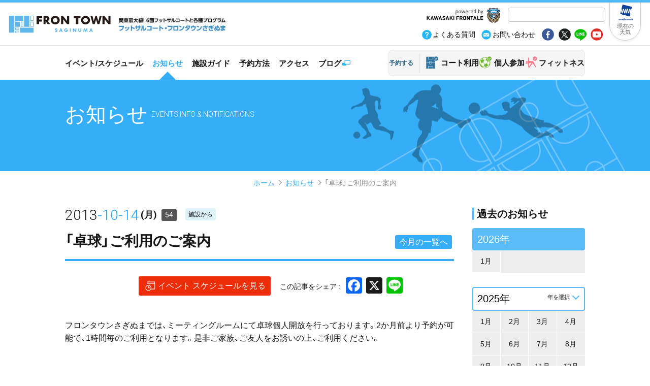

--- FILE ---
content_type: text/html; charset=UTF-8
request_url: https://saginuma.frontown.com/info/2013/1014_54/
body_size: 906793
content:
<!-- リダイレクトのURLがある場合 000 -->


<!doctype html>
<html lang="ja">
<head>
<meta charset="UTF-8">
<title>「卓球」ご利用のご案内 | フロンタウンさぎぬま</title>

<meta name="viewport" content="width=device-width,user-scalable=yes,shrink-to-fit=yes">
<script src="/common/js/viewport.js"></script>


<!-- Google Tag Manager -->
<script>(function(w,d,s,l,i){w[l]=w[l]||[];w[l].push({'gtm.start':
new Date().getTime(),event:'gtm.js'});var f=d.getElementsByTagName(s)[0],
j=d.createElement(s),dl=l!='dataLayer'?'&l='+l:'';j.async=true;j.src=
'https://www.googletagmanager.com/gtm.js?id='+i+dl;f.parentNode.insertBefore(j,f);
})(window,document,'script','dataLayer','GTM-TR2NVGD');</script>
<!-- End Google Tag Manager -->

<meta name=”format-detection” content=”telephone=no”>


<!-- OGP -->

<meta property="og:title" content="フロンタウンさぎぬま オフィシャルWEBサイト">
<meta property="og:type" content="website">
<meta property="og:description" content="最新のお知らせ、施設の情報、予約、キャンセル">
<meta property="og:url" content="https://www.frontown.com/">
<meta property="og:image" content="https://www.frontown.com/common/img/site_id.png">
<meta property="og:site_name" content="フロンタウンさぎぬま オフィシャルWEBサイト">

<!-- /OGP -->


<!--============== css ==============-->
<link rel="stylesheet" href="/common/css/reset.css">
<link rel="stylesheet" href="/common/css/base.css">



<!---->

<meta name='robots' content='max-image-preview:large' />
<link rel='dns-prefetch' href='//static.addtoany.com' />
<link rel='dns-prefetch' href='//www.frontown.com' />
<link rel="alternate" type="application/rss+xml" title="フロンタウンさぎぬま-お知らせ &raquo; 「卓球」ご利用のご案内 のコメントのフィード" href="https://saginuma.frontown.com/info/2013/1014_54/feed/" />
<link rel="alternate" title="oEmbed (JSON)" type="application/json+oembed" href="https://saginuma.frontown.com/wp-json/oembed/1.0/embed?url=https%3A%2F%2Fsaginuma.frontown.com%2Finfo%2F2013%2F1014_54%2F" />
<link rel="alternate" title="oEmbed (XML)" type="text/xml+oembed" href="https://saginuma.frontown.com/wp-json/oembed/1.0/embed?url=https%3A%2F%2Fsaginuma.frontown.com%2Finfo%2F2013%2F1014_54%2F&#038;format=xml" />
<style id='wp-img-auto-sizes-contain-inline-css' type='text/css'>
img:is([sizes=auto i],[sizes^="auto," i]){contain-intrinsic-size:3000px 1500px}
/*# sourceURL=wp-img-auto-sizes-contain-inline-css */
</style>
<style id='wp-emoji-styles-inline-css' type='text/css'>

	img.wp-smiley, img.emoji {
		display: inline !important;
		border: none !important;
		box-shadow: none !important;
		height: 1em !important;
		width: 1em !important;
		margin: 0 0.07em !important;
		vertical-align: -0.1em !important;
		background: none !important;
		padding: 0 !important;
	}
/*# sourceURL=wp-emoji-styles-inline-css */
</style>
<style id='wp-block-library-inline-css' type='text/css'>
:root{--wp-block-synced-color:#7a00df;--wp-block-synced-color--rgb:122,0,223;--wp-bound-block-color:var(--wp-block-synced-color);--wp-editor-canvas-background:#ddd;--wp-admin-theme-color:#007cba;--wp-admin-theme-color--rgb:0,124,186;--wp-admin-theme-color-darker-10:#006ba1;--wp-admin-theme-color-darker-10--rgb:0,107,160.5;--wp-admin-theme-color-darker-20:#005a87;--wp-admin-theme-color-darker-20--rgb:0,90,135;--wp-admin-border-width-focus:2px}@media (min-resolution:192dpi){:root{--wp-admin-border-width-focus:1.5px}}.wp-element-button{cursor:pointer}:root .has-very-light-gray-background-color{background-color:#eee}:root .has-very-dark-gray-background-color{background-color:#313131}:root .has-very-light-gray-color{color:#eee}:root .has-very-dark-gray-color{color:#313131}:root .has-vivid-green-cyan-to-vivid-cyan-blue-gradient-background{background:linear-gradient(135deg,#00d084,#0693e3)}:root .has-purple-crush-gradient-background{background:linear-gradient(135deg,#34e2e4,#4721fb 50%,#ab1dfe)}:root .has-hazy-dawn-gradient-background{background:linear-gradient(135deg,#faaca8,#dad0ec)}:root .has-subdued-olive-gradient-background{background:linear-gradient(135deg,#fafae1,#67a671)}:root .has-atomic-cream-gradient-background{background:linear-gradient(135deg,#fdd79a,#004a59)}:root .has-nightshade-gradient-background{background:linear-gradient(135deg,#330968,#31cdcf)}:root .has-midnight-gradient-background{background:linear-gradient(135deg,#020381,#2874fc)}:root{--wp--preset--font-size--normal:16px;--wp--preset--font-size--huge:42px}.has-regular-font-size{font-size:1em}.has-larger-font-size{font-size:2.625em}.has-normal-font-size{font-size:var(--wp--preset--font-size--normal)}.has-huge-font-size{font-size:var(--wp--preset--font-size--huge)}.has-text-align-center{text-align:center}.has-text-align-left{text-align:left}.has-text-align-right{text-align:right}.has-fit-text{white-space:nowrap!important}#end-resizable-editor-section{display:none}.aligncenter{clear:both}.items-justified-left{justify-content:flex-start}.items-justified-center{justify-content:center}.items-justified-right{justify-content:flex-end}.items-justified-space-between{justify-content:space-between}.screen-reader-text{border:0;clip-path:inset(50%);height:1px;margin:-1px;overflow:hidden;padding:0;position:absolute;width:1px;word-wrap:normal!important}.screen-reader-text:focus{background-color:#ddd;clip-path:none;color:#444;display:block;font-size:1em;height:auto;left:5px;line-height:normal;padding:15px 23px 14px;text-decoration:none;top:5px;width:auto;z-index:100000}html :where(.has-border-color){border-style:solid}html :where([style*=border-top-color]){border-top-style:solid}html :where([style*=border-right-color]){border-right-style:solid}html :where([style*=border-bottom-color]){border-bottom-style:solid}html :where([style*=border-left-color]){border-left-style:solid}html :where([style*=border-width]){border-style:solid}html :where([style*=border-top-width]){border-top-style:solid}html :where([style*=border-right-width]){border-right-style:solid}html :where([style*=border-bottom-width]){border-bottom-style:solid}html :where([style*=border-left-width]){border-left-style:solid}html :where(img[class*=wp-image-]){height:auto;max-width:100%}:where(figure){margin:0 0 1em}html :where(.is-position-sticky){--wp-admin--admin-bar--position-offset:var(--wp-admin--admin-bar--height,0px)}@media screen and (max-width:600px){html :where(.is-position-sticky){--wp-admin--admin-bar--position-offset:0px}}

/*# sourceURL=wp-block-library-inline-css */
</style><style id='global-styles-inline-css' type='text/css'>
:root{--wp--preset--aspect-ratio--square: 1;--wp--preset--aspect-ratio--4-3: 4/3;--wp--preset--aspect-ratio--3-4: 3/4;--wp--preset--aspect-ratio--3-2: 3/2;--wp--preset--aspect-ratio--2-3: 2/3;--wp--preset--aspect-ratio--16-9: 16/9;--wp--preset--aspect-ratio--9-16: 9/16;--wp--preset--color--black: #000000;--wp--preset--color--cyan-bluish-gray: #abb8c3;--wp--preset--color--white: #ffffff;--wp--preset--color--pale-pink: #f78da7;--wp--preset--color--vivid-red: #cf2e2e;--wp--preset--color--luminous-vivid-orange: #ff6900;--wp--preset--color--luminous-vivid-amber: #fcb900;--wp--preset--color--light-green-cyan: #7bdcb5;--wp--preset--color--vivid-green-cyan: #00d084;--wp--preset--color--pale-cyan-blue: #8ed1fc;--wp--preset--color--vivid-cyan-blue: #0693e3;--wp--preset--color--vivid-purple: #9b51e0;--wp--preset--gradient--vivid-cyan-blue-to-vivid-purple: linear-gradient(135deg,rgb(6,147,227) 0%,rgb(155,81,224) 100%);--wp--preset--gradient--light-green-cyan-to-vivid-green-cyan: linear-gradient(135deg,rgb(122,220,180) 0%,rgb(0,208,130) 100%);--wp--preset--gradient--luminous-vivid-amber-to-luminous-vivid-orange: linear-gradient(135deg,rgb(252,185,0) 0%,rgb(255,105,0) 100%);--wp--preset--gradient--luminous-vivid-orange-to-vivid-red: linear-gradient(135deg,rgb(255,105,0) 0%,rgb(207,46,46) 100%);--wp--preset--gradient--very-light-gray-to-cyan-bluish-gray: linear-gradient(135deg,rgb(238,238,238) 0%,rgb(169,184,195) 100%);--wp--preset--gradient--cool-to-warm-spectrum: linear-gradient(135deg,rgb(74,234,220) 0%,rgb(151,120,209) 20%,rgb(207,42,186) 40%,rgb(238,44,130) 60%,rgb(251,105,98) 80%,rgb(254,248,76) 100%);--wp--preset--gradient--blush-light-purple: linear-gradient(135deg,rgb(255,206,236) 0%,rgb(152,150,240) 100%);--wp--preset--gradient--blush-bordeaux: linear-gradient(135deg,rgb(254,205,165) 0%,rgb(254,45,45) 50%,rgb(107,0,62) 100%);--wp--preset--gradient--luminous-dusk: linear-gradient(135deg,rgb(255,203,112) 0%,rgb(199,81,192) 50%,rgb(65,88,208) 100%);--wp--preset--gradient--pale-ocean: linear-gradient(135deg,rgb(255,245,203) 0%,rgb(182,227,212) 50%,rgb(51,167,181) 100%);--wp--preset--gradient--electric-grass: linear-gradient(135deg,rgb(202,248,128) 0%,rgb(113,206,126) 100%);--wp--preset--gradient--midnight: linear-gradient(135deg,rgb(2,3,129) 0%,rgb(40,116,252) 100%);--wp--preset--font-size--small: 13px;--wp--preset--font-size--medium: 20px;--wp--preset--font-size--large: 36px;--wp--preset--font-size--x-large: 42px;--wp--preset--spacing--20: 0.44rem;--wp--preset--spacing--30: 0.67rem;--wp--preset--spacing--40: 1rem;--wp--preset--spacing--50: 1.5rem;--wp--preset--spacing--60: 2.25rem;--wp--preset--spacing--70: 3.38rem;--wp--preset--spacing--80: 5.06rem;--wp--preset--shadow--natural: 6px 6px 9px rgba(0, 0, 0, 0.2);--wp--preset--shadow--deep: 12px 12px 50px rgba(0, 0, 0, 0.4);--wp--preset--shadow--sharp: 6px 6px 0px rgba(0, 0, 0, 0.2);--wp--preset--shadow--outlined: 6px 6px 0px -3px rgb(255, 255, 255), 6px 6px rgb(0, 0, 0);--wp--preset--shadow--crisp: 6px 6px 0px rgb(0, 0, 0);}:where(.is-layout-flex){gap: 0.5em;}:where(.is-layout-grid){gap: 0.5em;}body .is-layout-flex{display: flex;}.is-layout-flex{flex-wrap: wrap;align-items: center;}.is-layout-flex > :is(*, div){margin: 0;}body .is-layout-grid{display: grid;}.is-layout-grid > :is(*, div){margin: 0;}:where(.wp-block-columns.is-layout-flex){gap: 2em;}:where(.wp-block-columns.is-layout-grid){gap: 2em;}:where(.wp-block-post-template.is-layout-flex){gap: 1.25em;}:where(.wp-block-post-template.is-layout-grid){gap: 1.25em;}.has-black-color{color: var(--wp--preset--color--black) !important;}.has-cyan-bluish-gray-color{color: var(--wp--preset--color--cyan-bluish-gray) !important;}.has-white-color{color: var(--wp--preset--color--white) !important;}.has-pale-pink-color{color: var(--wp--preset--color--pale-pink) !important;}.has-vivid-red-color{color: var(--wp--preset--color--vivid-red) !important;}.has-luminous-vivid-orange-color{color: var(--wp--preset--color--luminous-vivid-orange) !important;}.has-luminous-vivid-amber-color{color: var(--wp--preset--color--luminous-vivid-amber) !important;}.has-light-green-cyan-color{color: var(--wp--preset--color--light-green-cyan) !important;}.has-vivid-green-cyan-color{color: var(--wp--preset--color--vivid-green-cyan) !important;}.has-pale-cyan-blue-color{color: var(--wp--preset--color--pale-cyan-blue) !important;}.has-vivid-cyan-blue-color{color: var(--wp--preset--color--vivid-cyan-blue) !important;}.has-vivid-purple-color{color: var(--wp--preset--color--vivid-purple) !important;}.has-black-background-color{background-color: var(--wp--preset--color--black) !important;}.has-cyan-bluish-gray-background-color{background-color: var(--wp--preset--color--cyan-bluish-gray) !important;}.has-white-background-color{background-color: var(--wp--preset--color--white) !important;}.has-pale-pink-background-color{background-color: var(--wp--preset--color--pale-pink) !important;}.has-vivid-red-background-color{background-color: var(--wp--preset--color--vivid-red) !important;}.has-luminous-vivid-orange-background-color{background-color: var(--wp--preset--color--luminous-vivid-orange) !important;}.has-luminous-vivid-amber-background-color{background-color: var(--wp--preset--color--luminous-vivid-amber) !important;}.has-light-green-cyan-background-color{background-color: var(--wp--preset--color--light-green-cyan) !important;}.has-vivid-green-cyan-background-color{background-color: var(--wp--preset--color--vivid-green-cyan) !important;}.has-pale-cyan-blue-background-color{background-color: var(--wp--preset--color--pale-cyan-blue) !important;}.has-vivid-cyan-blue-background-color{background-color: var(--wp--preset--color--vivid-cyan-blue) !important;}.has-vivid-purple-background-color{background-color: var(--wp--preset--color--vivid-purple) !important;}.has-black-border-color{border-color: var(--wp--preset--color--black) !important;}.has-cyan-bluish-gray-border-color{border-color: var(--wp--preset--color--cyan-bluish-gray) !important;}.has-white-border-color{border-color: var(--wp--preset--color--white) !important;}.has-pale-pink-border-color{border-color: var(--wp--preset--color--pale-pink) !important;}.has-vivid-red-border-color{border-color: var(--wp--preset--color--vivid-red) !important;}.has-luminous-vivid-orange-border-color{border-color: var(--wp--preset--color--luminous-vivid-orange) !important;}.has-luminous-vivid-amber-border-color{border-color: var(--wp--preset--color--luminous-vivid-amber) !important;}.has-light-green-cyan-border-color{border-color: var(--wp--preset--color--light-green-cyan) !important;}.has-vivid-green-cyan-border-color{border-color: var(--wp--preset--color--vivid-green-cyan) !important;}.has-pale-cyan-blue-border-color{border-color: var(--wp--preset--color--pale-cyan-blue) !important;}.has-vivid-cyan-blue-border-color{border-color: var(--wp--preset--color--vivid-cyan-blue) !important;}.has-vivid-purple-border-color{border-color: var(--wp--preset--color--vivid-purple) !important;}.has-vivid-cyan-blue-to-vivid-purple-gradient-background{background: var(--wp--preset--gradient--vivid-cyan-blue-to-vivid-purple) !important;}.has-light-green-cyan-to-vivid-green-cyan-gradient-background{background: var(--wp--preset--gradient--light-green-cyan-to-vivid-green-cyan) !important;}.has-luminous-vivid-amber-to-luminous-vivid-orange-gradient-background{background: var(--wp--preset--gradient--luminous-vivid-amber-to-luminous-vivid-orange) !important;}.has-luminous-vivid-orange-to-vivid-red-gradient-background{background: var(--wp--preset--gradient--luminous-vivid-orange-to-vivid-red) !important;}.has-very-light-gray-to-cyan-bluish-gray-gradient-background{background: var(--wp--preset--gradient--very-light-gray-to-cyan-bluish-gray) !important;}.has-cool-to-warm-spectrum-gradient-background{background: var(--wp--preset--gradient--cool-to-warm-spectrum) !important;}.has-blush-light-purple-gradient-background{background: var(--wp--preset--gradient--blush-light-purple) !important;}.has-blush-bordeaux-gradient-background{background: var(--wp--preset--gradient--blush-bordeaux) !important;}.has-luminous-dusk-gradient-background{background: var(--wp--preset--gradient--luminous-dusk) !important;}.has-pale-ocean-gradient-background{background: var(--wp--preset--gradient--pale-ocean) !important;}.has-electric-grass-gradient-background{background: var(--wp--preset--gradient--electric-grass) !important;}.has-midnight-gradient-background{background: var(--wp--preset--gradient--midnight) !important;}.has-small-font-size{font-size: var(--wp--preset--font-size--small) !important;}.has-medium-font-size{font-size: var(--wp--preset--font-size--medium) !important;}.has-large-font-size{font-size: var(--wp--preset--font-size--large) !important;}.has-x-large-font-size{font-size: var(--wp--preset--font-size--x-large) !important;}
/*# sourceURL=global-styles-inline-css */
</style>

<style id='classic-theme-styles-inline-css' type='text/css'>
/*! This file is auto-generated */
.wp-block-button__link{color:#fff;background-color:#32373c;border-radius:9999px;box-shadow:none;text-decoration:none;padding:calc(.667em + 2px) calc(1.333em + 2px);font-size:1.125em}.wp-block-file__button{background:#32373c;color:#fff;text-decoration:none}
/*# sourceURL=/wp-includes/css/classic-themes.min.css */
</style>
<link rel='stylesheet' id='addtoany-css' href='https://www.frontown.com/wp/wp-content/plugins/add-to-any/addtoany.min.css?ver=1.16' type='text/css' media='all' />
<script type="text/javascript" id="addtoany-core-js-before">
/* <![CDATA[ */
window.a2a_config=window.a2a_config||{};a2a_config.callbacks=[];a2a_config.overlays=[];a2a_config.templates={};a2a_localize = {
	Share: "共有",
	Save: "ブックマーク",
	Subscribe: "購読",
	Email: "メール",
	Bookmark: "ブックマーク",
	ShowAll: "すべて表示する",
	ShowLess: "小さく表示する",
	FindServices: "サービスを探す",
	FindAnyServiceToAddTo: "追加するサービスを今すぐ探す",
	PoweredBy: "Powered by",
	ShareViaEmail: "メールでシェアする",
	SubscribeViaEmail: "メールで購読する",
	BookmarkInYourBrowser: "ブラウザにブックマーク",
	BookmarkInstructions: "このページをブックマークするには、 Ctrl+D または \u2318+D を押下。",
	AddToYourFavorites: "お気に入りに追加",
	SendFromWebOrProgram: "任意のメールアドレスまたはメールプログラムから送信",
	EmailProgram: "メールプログラム",
	More: "詳細&#8230;",
	ThanksForSharing: "共有ありがとうございます !",
	ThanksForFollowing: "フォローありがとうございます !"
};


//# sourceURL=addtoany-core-js-before
/* ]]> */
</script>
<script type="text/javascript" defer src="https://static.addtoany.com/menu/page.js" id="addtoany-core-js"></script>
<script type="text/javascript" src="https://www.frontown.com/wp/wp-includes/js/jquery/jquery.min.js?ver=3.7.1" id="jquery-core-js"></script>
<script type="text/javascript" src="https://www.frontown.com/wp/wp-includes/js/jquery/jquery-migrate.min.js?ver=3.4.1" id="jquery-migrate-js"></script>
<script type="text/javascript" defer src="https://www.frontown.com/wp/wp-content/plugins/add-to-any/addtoany.min.js?ver=1.1" id="addtoany-jquery-js"></script>
<link rel="https://api.w.org/" href="https://saginuma.frontown.com/wp-json/" /><link rel="alternate" title="JSON" type="application/json" href="https://saginuma.frontown.com/wp-json/wp/v2/info/2524" /><link rel="EditURI" type="application/rsd+xml" title="RSD" href="https://saginuma.frontown.com/wp/xmlrpc.php?rsd" />
<link rel="canonical" href="https://saginuma.frontown.com/info/2013/1014_54/" />
<link rel='shortlink' href='https://saginuma.frontown.com/?p=2524' />
<link rel="icon" href="data:,">
<style type="text/css">.recentcomments a{display:inline !important;padding:0 !important;margin:0 !important;}</style>

<!--============== local css ==============-->
<link rel="stylesheet" href="/common/css/info.css">
</head>

<body id="dir_info">
	<!-- Google Tag Manager (noscript) -->
<noscript><iframe src="https://www.googletagmanager.com/ns.html?id=GTM-TR2NVGD"
height="0" width="0" style="display:none;visibility:hidden"></iframe></noscript>
<!-- End Google Tag Manager (noscript) -->	<div id="page_top">
		<!-- pagetop -->
	</div>
	<!-- #wrapper -->
	<div id="wrapper">
		<!-- overlay -->
		<div id="overlay">
			<!-- overlay common -->
		</div>
		<div id="container">
	<!--============== header ==============-->
	<header>
		<div class="inner">


			<p class="spv" id="sp_site_state"><small>関東最大級! 6面フットサルコートと各種プログラム</small> <br />フロンタウンさぎぬま</p>

			<div id="wrapper_siteid">
				<a href="/" class="frontown">

					<p id="site_id">
						<img src="/common/img/logo_frontown_site_id.svg" alt="フロンタウンさぎぬま" />
					</p>
					<p id="site_state" class="pcv">
						<img src="/common/img/typo_site_statement.jpg" alt="関東最大級! 6面フットサルコートと各種プログラムフットサルコート・フロンタウンさぎぬま" />
					</p>
				</a>

				<!-- <p id="logo_mcc">
					<a href="https://www.mcc-sports.co.jp" target="_blank" rel="noopener"><img src="/common/img/logo_mcc-sports.svg" alt="mcc-sports" /></a>
				</p> -->

			</div>



			<!-- sp menu set -->
			<nav id="gnav_sp">

				<div class="inner">


					<div class="pc_upper">

						<p class="typo_poweredby_kf"><a href="//www.frontale.co.jp/" target="_blank"><img src="/common/img/logo_pweredby_kf.jpg" alt="powered by KAWASAKI FRONTALE" /></a></p>

						<p class="typo_name">FRONTOWN SAGINUMA</p>
						<p class="typo_poweredby_kf_sp"><a href="//www.frontale.co.jp/" target="_blank">powered by KAWASAKI FRONTALE</a></p>

						<ul id="gnav_main_sp">

							<li><a href="/schedule/">イベント/スケジュール</a></li>

							<li class="weather"><a href="http://weathernews.jp/onebox/35.586770/139.577519/q=%E7%A5%9E%E5%A5%88%E5%B7%9D%E7%9C%8C%E5%B7%9D%E5%B4%8E%E5%B8%82%E5%AE%AE%E5%89%8D%E5%8C%BA%E5%9C%9F%E6%A9%8B&v=5dd24c9455b2d4d28097419d4323a81ce24ff7db83c34a5ea06a4cb27038ae17&temp=c&lang=ja" title="フロンタウンさぎぬまの現在の天気" target="_blank"><span>現在の天気</span></a></li>

							<li><a href="/info/">お知らせ</a></li>

							<li><a href="/court_guide/">施設ガイド</a></li>
							<li><a href="/reservation/">予約方法</a></li>

							<li><a href="/access/">アクセス</a></li>
							<li class="blog"><a href="//ameblo.jp/frontown/" target="_blank"><span>ブログ</span></a></li>

							<li><a href="/reservation/index.html">コート利用</a></li>
							<li><a href="https://labola.jp/r/event/3197/individual" target="_blank" rel="noopener">個人参加</a></li>
							<li><a href="/reservation/fitness.html">フィットネス</a></li>
						</ul>

						<p id="box_site_search">
							<!--<input type="text" name="" value="" placeholder="サイト内検索" />-->

							<script>
								(function() {
									var cx = '016547623755349064767:i5mhhwf_3_4';
									var gcse = document.createElement('script');
									gcse.type = 'text/javascript';
									gcse.async = true;
									gcse.src = 'https://cse.google.com/cse.js?cx=' + cx;
									var s = document.getElementsByTagName('script')[0];
									s.parentNode.insertBefore(gcse, s);
								})();
							</script>
							<gcse:searchbox-only></gcse:searchbox-only>

						</p>

					</div>


					<p id="btn_weather" class="pcv"><a href="http://weathernews.jp/onebox/35.586770/139.577519/q=%E7%A5%9E%E5%A5%88%E5%B7%9D%E7%9C%8C%E5%B7%9D%E5%B4%8E%E5%B8%82%E5%AE%AE%E5%89%8D%E5%8C%BA%E5%9C%9F%E6%A9%8B&v=5dd24c9455b2d4d28097419d4323a81ce24ff7db83c34a5ea06a4cb27038ae17&temp=c&lang=ja" title="フロンタウンさぎぬまの現在の天気" target="_blank">現在の<br />天気</a></p>


					<ul class="btns">
						<li class="faq"><a href="/utility/faq"><span>よくある質問</span></a></li>
						<li class="inquiry"><a href="/contact_us"><span>お問い合わせ</span></a></li>
						<li class="sns_fb"><a href="//www.facebook.com/share.php?u=www.frontown.com" onclick="window.open(this.href, 'FBwindow', 'width=650, height=450, menubar=no, toolbar=no, scrollbars=yes'); return false;">fb</a></li>
						<li class="sns_tw"><a href="//twitter.com/share?url=https://www.frontown.com" onclick="window.open(this.href, 'tweetwindow','width=550, height=450,personalbar=0,toolbar=0,scrollbars=1,resizable=1'); return false;">tw</a></li>
						<li class="sns_line"><a href="//line.me/R/msg/text/?www.frontown.com" target="_blank">line</a></li>
						<li class="sns_yout"><a href="//www.youtube.com/channel/UClIA2_cErgsKq7pfG2jaX2g" target="_blank">yout</a></li>
					</ul>



				</div>

				<div id="menu_sp">
					<a>menu</a>
				</div>
			</nav>

			<!-- /sp menu set -->

		</div>
	</header>

	<!--============== /header ==============-->

	<!--============== #gnav ==============-->

	<nav id="box_gnav">
		<div class="inner">

			<ul id="gnav_main">
				<li><a href="/schedule/">イベント/スケジュール</a></li>
				<li><a href="/info/">お知らせ</a></li>
				<li><a href="/court_guide/">施設ガイド</a></li>

				<li><a href="/reservation/">予約方法</a></li>

				<li><a href="/access/">アクセス</a></li>
				<li><a href="//ameblo.jp/frontown/" target="_blank">ブログ</a></li>
			</ul>
			<!-- /#gnav_main -->

			<div id="btns_rsv">
				<h6>予約する</h6>

				<ul id="li_rsv">
					<li><a href="/reservation/index.html">コート利用</a></li>
					<li><a href="https://labola.jp/r/event/3197/individual" target="_blank" rel="noopener">個人参加</a></li>
					<li><a href="/reservation/fitness.html">フィットネス</a></li>
				</ul>
				<!-- /#li_rsv -->

			</div>
			<!-- /#btns_rsv -->

		</div>
		<!-- /.inner -->
	</nav>
	<!--============== /#gnav ==============-->		<!--============== main ==============-->
		<main roll="main">
			<article id="info_entry">
				<!--============== page ttl ==============-->
				<header id="page_ttl" class="half">
					<div class="inner">
						<h1>お知らせ<small class="en">Events Info &amp; Notifications</small></h1>
					</div>
				</header>
				<!--============== breadcrumbs ==============-->
				<div id="box_breadcrumbs">
					<ul>

						<li><a href="/">ホーム</a></li><li><a href="https://saginuma.frontown.com/info/">お知らせ</a></li><li><a href="https://saginuma.frontown.com/info/2013/1014_54/">「卓球」ご利用のご案内</a></li>
					</ul>
				</div>

				
						<div id="box_main">
							<div class="inner">
								<section id="sec_info_entry">
									<header>
										<div class="inner">
											<p class="date_num">2013<strong>-10-14</strong><span>(月)</span><strong class="num">54</strong></p>
											<ul class="tags">
												<li><a href="https://saginuma.frontown.com/category/others/">施設から</a></li>											</ul>
											<h2>「卓球」ご利用のご案内</h2>
										</div>
										<ul class="switcher_month">
											<li class="btn_curerent"><a href="/info/">今月の一覧へ</a></li>
										</ul>
									</header>
									<div id="box_info_entry">
										<div class="box_share_schedule">
											<p class="btn_open_schedule"><a href="/schedule/"><span>イベント スケジュールを見る</span></a></p>
											<h6>この記事をシェア</h6>

											<div class="a2a_kit a2a_kit_size_32 addtoany_list" data-a2a-url="https://saginuma.frontown.com/info/2013/1014_54/" data-a2a-title="「卓球」ご利用のご案内"><a class="a2a_button_facebook" href="https://www.addtoany.com/add_to/facebook?linkurl=https%3A%2F%2Fsaginuma.frontown.com%2Finfo%2F2013%2F1014_54%2F&amp;linkname=%E3%80%8C%E5%8D%93%E7%90%83%E3%80%8D%E3%81%94%E5%88%A9%E7%94%A8%E3%81%AE%E3%81%94%E6%A1%88%E5%86%85" title="Facebook" rel="nofollow noopener" target="_blank"></a><a class="a2a_button_x" href="https://www.addtoany.com/add_to/x?linkurl=https%3A%2F%2Fsaginuma.frontown.com%2Finfo%2F2013%2F1014_54%2F&amp;linkname=%E3%80%8C%E5%8D%93%E7%90%83%E3%80%8D%E3%81%94%E5%88%A9%E7%94%A8%E3%81%AE%E3%81%94%E6%A1%88%E5%86%85" title="X" rel="nofollow noopener" target="_blank"></a><a class="a2a_button_line" href="https://www.addtoany.com/add_to/line?linkurl=https%3A%2F%2Fsaginuma.frontown.com%2Finfo%2F2013%2F1014_54%2F&amp;linkname=%E3%80%8C%E5%8D%93%E7%90%83%E3%80%8D%E3%81%94%E5%88%A9%E7%94%A8%E3%81%AE%E3%81%94%E6%A1%88%E5%86%85" title="Line" rel="nofollow noopener" target="_blank"></a></div>
										</div>
										<div id="box_main_column">
											<!-- entry contents insert -->
											
				<div>
<p>フロンタウンさぎぬまでは、ミーティングルームにて卓球個人開放を行っております。2か月前より予約が可能で、1時間毎のご利用となります。是非ご家族、ご友人をお誘いの上、ご利用ください。</p>
<h3>主催</h3>
<p>川崎フロンターレ／フロンタウンさぎぬま</p>
<h3>内容</h3>
<p>・ミーティングルームの予約が入っていない時間に卓球の利用が可能<br />
・予約は利用日の2か月前から可能<br />
・00分から開始で1時間単位でのご利用が可能<br />
・ラケット4つ、ボール2球セットを無料で貸し出し</p>
<h3>利用可能時間</h3>
<p>9:00〜22:00（ミーティングルームの空いている時間のみ）<br />
※18時以降は中学生以下の方でのみのご利用はできません。</p>
<h3>会場</h3>
<p><a href="http://www.frontale.co.jp/access/frontown.html">フロンタウンさぎぬま</a><br />
〒216-0005　川崎市宮前区土橋3-1-1（旧:鷺沼プール跡地）<br />
東急田園都市線「鷺沼駅」下車　徒歩3分<br />
※駐車場26台完備 満車の際は近隣駐車場をご利用ください。<br />
※<a href="http://www.frontown.com/info/2013/0513_1.html">6月3日（月）より駐車場の数が縮小致しました。</a>出来るだけ公共交通機関、お車の乗り合いでお越しいただける様お願いいたします。<br />
※100円／30分 必ず駐車証を受付カウンターにお持ちください。</p>
<h3>参加費用（税込み）</h3>
<p>高校生以上:1時間 500円<br />
中学生以下:1時間 300円</p>
<h3>ご予約方法</h3>
<p>ご利用したい日の2か月前より電話・カウンターにて「先着順」で受付いたします。<br />
※お客様氏名、電話番号などの個人情報につきましては、当案件のご連絡、ご案内にのみ限定し使用させていただきます。</p>
<h3>キャンセルについて</h3>
<p>ご予約後のキャンセルにつきましては、下記の割合でキャンセル料が発生いたしますので、あらかじめご注意ください。<br />
・ご利用予定日の8日前のキャンセルは、無料<br />
・ご利用予定日の7日前から3日まではミーティングルーム利用料金の50%（500円／1時間）<br />
・ご利用予定日の2日前から当日はミーティングルーム利用料金の100%（1,000円／1時間）<br />
※予定日内におけるお時間のご変更についても、キャンセル料の対象となりますので、ご注意ください。</p>
<h3>問い合わせ</h3>
<p><a href="http://www.frontale.co.jp/access/frontown.html">フロンタウンさぎぬま</a><br />
〒216-0005　川崎市宮前区土橋3-1-1（旧:鷺沼プール跡地）<br />
TEL:044-854-0210<br />
FAX:044-862-5030<br />
※電話受付時間は10:00〜20:00までとなります。</p>
<p>◇<a href="http://frontown.cocolog-nifty.com/blog/">オフィシャルブログ「さぎぬま日記」</a>でイベント・キャンペーン情報をお伝えします!<br />
◇フットサルに興味があるけど、なかなかきっかけ...という皆さん!<br />
初心者の方に大人気のクリニック等のイベント実施中!是非フロンタウンさぎぬままでお越しください。</p>
</div>													<!-- /entry contents insert -->
										</div>
									</div>
								</section>
								<aside id="related_links">
									<h6>関連するお知らせ</h6>
									<dl>
																																											<!--<p><a href="https://saginuma.frontown.com/info/2023/1211_03/">1月「個人参加ソサイチ」参加者募集のお知らせ</a></p>-->

												<dt>2023-12-11</dt>
												<dd class="cate_indv"><a href="https://saginuma.frontown.com/info/2023/1211_03/">1月「個人参加ソサイチ」参加者募集のお知らせ</a></dd>

																							<!--<p><a href="https://saginuma.frontown.com/info/2023/0515_03/">6～8月開催「小学生フットサルクリニック（1・2・3年生クラス）」参加者募集のお知らせ</a></p>-->

												<dt>2023-05-15</dt>
												<dd class="cate_indv"><a href="https://saginuma.frontown.com/info/2023/0515_03/">6～8月開催「小学生フットサルクリニック（1・2・3年生クラス）」参加者募集のお知らせ</a></dd>

																							<!--<p><a href="https://saginuma.frontown.com/info/2013/0318_56/">「4/12 第25回さぎぬまグラウンド・ゴルフ大会」参加者募集</a></p>-->

												<dt>2013-03-18</dt>
												<dd class="cate_indv"><a href="https://saginuma.frontown.com/info/2013/0318_56/">「4/12 第25回さぎぬまグラウンド・ゴルフ大会」参加者募集</a></dd>

																							<!--<p><a href="https://saginuma.frontown.com/info/2011/1212_20/">1・2月開催「スマイルレディースクリニック」参加者募集</a></p>-->

												<dt>2011-12-12</dt>
												<dd class="cate_indv"><a href="https://saginuma.frontown.com/info/2011/1212_20/">1・2月開催「スマイルレディースクリニック」参加者募集</a></dd>

																							<!--<p><a href="https://saginuma.frontown.com/info/2012/0716_23/">フロンタウンカップ フットサル大会「8/26 ウルトラビギナークラス」参加チーム募集</a></p>-->

												<dt>2012-07-16</dt>
												<dd class="cate_indv"><a href="https://saginuma.frontown.com/info/2012/0716_23/">フロンタウンカップ フットサル大会「8/26 ウルトラビギナークラス」参加チーム募集</a></dd>

																							<!--<p><a href="https://saginuma.frontown.com/info/2025/0303_03/">2025年4月～7月「ポールウォーキング＆ストレッチ教室」参加者募集のお知らせ</a></p>-->

												<dt>2025-03-03</dt>
												<dd class="cate_indv"><a href="https://saginuma.frontown.com/info/2025/0303_03/">2025年4月～7月「ポールウォーキング＆ストレッチ教室」参加者募集のお知らせ</a></dd>

																							<!--<p><a href="https://saginuma.frontown.com/info/2021/1004_01/">フロンタウンさぎぬま 外テラス一時利用停止のお知らせ</a></p>-->

												<dt>2021-10-04</dt>
												<dd class="cate_indv"><a href="https://saginuma.frontown.com/info/2021/1004_01/">フロンタウンさぎぬま 外テラス一時利用停止のお知らせ</a></dd>

																							<!--<p><a href="https://saginuma.frontown.com/info/2017/0515_01/">6〜7月開催「親子なかよしサッカー教室」参加者募集</a></p>-->

												<dt>2017-05-15</dt>
												<dd class="cate_indv"><a href="https://saginuma.frontown.com/info/2017/0515_01/">6〜7月開催「親子なかよしサッカー教室」参加者募集</a></dd>

																														</dl>

									<!--</dl>-->
								</aside>
								<!-- pickup -->

<div id="box_pickup">
<h5><span>PICK UP!</span></h5>
<p>フロンタウンさぎぬまオススメのメニュー、コンテンツ</p>
<ul>
	<li class="pu_single_player">
		<a href="https://labola.jp/r/event/3197/individual" target="_blank">
			<figure><figcaption>FOR 1 PLAYER</figcaption>	</figure>
			<h6>個人参加フットサル</h6>
			<p>今すぐオンライン予約でお一人でも!</p>
		</a>	
	</li>
	
	<li class="pu_fitness_prgrm">
		<a href="/info/2018/0326_02/">
			<figure><figcaption>FITNESS CLASS</figcaption>	</figure>
			<h6>身体を動かしませんか?</h6>
			<p>運動不足やストレス解消に!</p>
		</a>	
	</li>
	
		
	
	<li class="pu_meeting">
		<a href="/court_guide/#sec_meeting_room">
			<figure><figcaption>MEETING ROOM</figcaption>	</figure>
			<h6>多目的ルーム</h6>
			<p>ミーティング、イベントで利用可</p>
		</a>	
	</li>
	
	<li class="pu_twitter">
			<a href="//twitter.com/frontale_futsal" target="_blank">
	<figure><figcaption>X</figcaption>	</figure>
	<h6>公式Xアカウント</h6>
	<p>イベントや大会情報をポスト</p>
			</a>	
		</li>
	
	
	
	
	<li class="b">
		<a href="//ameblo.jp/frontown/" target="_blank">
			<figure><figcaption>STAFF BLOG</figcaption><img src="/common/img/kv_court_guide_top.jpg" alt="blog" /></figure>
			<h6>公式スタッフブログ</h6>
			<p>フロンタウンの今をお届け</p>
		</a>	
	</li>
	
	<li class="mail_magazine">
		<a href="/utility/mail_magazine">
			<figure><figcaption>MAIL MAGAZINE</figcaption>	</figure>
			<h6>メルマガお届け!</h6>
			<p>イベントやお得な情報をメールで</p>
		</a>	
	</li>
</ul>
</div>
							</div>
							<!-- aside menumenus -->

							<!-- #box_all_menus -->
<aside id="box_all_menus">
	<!-- info archives -->
	<div id="side_info_archive_list">

		<section class="archive_list">
			<h3>過去のお知らせ</h3>

			<div class="box_archive this_year">
<h4>2026年</h4>
<ul class="month">
<li><a href="https://saginuma.frontown.com/info/2026/1">1月</a></li></ul>
</div><!-- /.box_archive.this_year -->
<div class="box_archive past_year">
<div class="inner_header">
<select name="year">
<option value="year_2025">2025年</option>
<option value="year_2024">2024年</option>
<option value="year_2023">2023年</option>
<option value="year_2022">2022年</option>
<option value="year_2021">2021年</option>
<option value="year_2020">2020年</option>
<option value="year_2019">2019年</option>
<option value="year_2018">2018年</option>
<option value="year_2017">2017年</option>
<option value="year_2016">2016年</option>
<option value="year_2015">2015年</option>
<option value="year_2014">2014年</option>
<option value="year_2013">2013年</option>
<option value="year_2012">2012年</option>
<option value="year_2011">2011年</option>
</select><!-- ./year -->
</div><!-- ./inner_header -->

													
								<!--<h2>2011年</h2>-->
								<ul id="year_2011">
								
								
								<li>
									<a href="https://saginuma.frontown.com/info/2011/01">
										1月
									</a>
									</li>
									
								
							
								
								<li>
									<a href="https://saginuma.frontown.com/info/2011/02">
										2月
									</a>
									</li>
									
								
							
								
								<li>
									<a href="https://saginuma.frontown.com/info/2011/03">
										3月
									</a>
									</li>
									
								
							
								
								<li>
									<a href="https://saginuma.frontown.com/info/2011/04">
										4月
									</a>
									</li>
									
								
							
								
								<li>
									<a href="https://saginuma.frontown.com/info/2011/05">
										5月
									</a>
									</li>
									
								
							
								
								<li>
									<a href="https://saginuma.frontown.com/info/2011/06">
										6月
									</a>
									</li>
									
								
							
								
								<li>
									<a href="https://saginuma.frontown.com/info/2011/07">
										7月
									</a>
									</li>
									
								
							
								
								<li>
									<a href="https://saginuma.frontown.com/info/2011/08">
										8月
									</a>
									</li>
									
								
							
								
								<li>
									<a href="https://saginuma.frontown.com/info/2011/09">
										9月
									</a>
									</li>
									
								
							
								
								<li>
									<a href="https://saginuma.frontown.com/info/2011/10">
										10月
									</a>
									</li>
									
								
							
								
								<li>
									<a href="https://saginuma.frontown.com/info/2011/11">
										11月
									</a>
									</li>
									
								
							
								
								<li>
									<a href="https://saginuma.frontown.com/info/2011/12">
										12月
									</a>
									</li>
									
								
																								</ul>
								
								<!--<h2>2012年</h2>-->
								<ul id="year_2012">
								
								
								<li>
									<a href="https://saginuma.frontown.com/info/2012/01">
										1月
									</a>
									</li>
									
								
							
								
								<li>
									<a href="https://saginuma.frontown.com/info/2012/02">
										2月
									</a>
									</li>
									
								
							
								
								<li>
									<a href="https://saginuma.frontown.com/info/2012/03">
										3月
									</a>
									</li>
									
								
							
								
								<li>
									<a href="https://saginuma.frontown.com/info/2012/04">
										4月
									</a>
									</li>
									
								
							
								
								<li>
									<a href="https://saginuma.frontown.com/info/2012/05">
										5月
									</a>
									</li>
									
								
							
								
								<li>
									<a href="https://saginuma.frontown.com/info/2012/06">
										6月
									</a>
									</li>
									
								
							
								
								<li>
									<a href="https://saginuma.frontown.com/info/2012/07">
										7月
									</a>
									</li>
									
								
							
								
								<li>
									<a href="https://saginuma.frontown.com/info/2012/08">
										8月
									</a>
									</li>
									
								
							
								
								<li>
									<a href="https://saginuma.frontown.com/info/2012/09">
										9月
									</a>
									</li>
									
								
							
								
								<li>
									<a href="https://saginuma.frontown.com/info/2012/10">
										10月
									</a>
									</li>
									
								
							
								
								<li>
									<a href="https://saginuma.frontown.com/info/2012/11">
										11月
									</a>
									</li>
									
								
							
								
								<li>
									<a href="https://saginuma.frontown.com/info/2012/12">
										12月
									</a>
									</li>
									
								
																								</ul>
								
								<!--<h2>2013年</h2>-->
								<ul id="year_2013">
								
								
								<li>
									<a href="https://saginuma.frontown.com/info/2013/01">
										1月
									</a>
									</li>
									
								
							
								
								<li>
									<a href="https://saginuma.frontown.com/info/2013/02">
										2月
									</a>
									</li>
									
								
							
								
								<li>
									<a href="https://saginuma.frontown.com/info/2013/03">
										3月
									</a>
									</li>
									
								
							
								
								<li>
									<a href="https://saginuma.frontown.com/info/2013/04">
										4月
									</a>
									</li>
									
								
							
								
								<li>
									<a href="https://saginuma.frontown.com/info/2013/05">
										5月
									</a>
									</li>
									
								
							
								
								<li>
									<a href="https://saginuma.frontown.com/info/2013/06">
										6月
									</a>
									</li>
									
								
							
								
								<li>
									<a href="https://saginuma.frontown.com/info/2013/07">
										7月
									</a>
									</li>
									
								
							
								
								<li>
									<a href="https://saginuma.frontown.com/info/2013/08">
										8月
									</a>
									</li>
									
								
							
								
								<li>
									<a href="https://saginuma.frontown.com/info/2013/09">
										9月
									</a>
									</li>
									
								
							
								
								<li>
									<a href="https://saginuma.frontown.com/info/2013/10">
										10月
									</a>
									</li>
									
								
							
								
								<li>
									<a href="https://saginuma.frontown.com/info/2013/11">
										11月
									</a>
									</li>
									
								
							
								
								<li>
									<a href="https://saginuma.frontown.com/info/2013/12">
										12月
									</a>
									</li>
									
								
																								</ul>
								
								<!--<h2>2014年</h2>-->
								<ul id="year_2014">
								
								
								<li>
									<a href="https://saginuma.frontown.com/info/2014/01">
										1月
									</a>
									</li>
									
								
							
								
								<li>
									<a href="https://saginuma.frontown.com/info/2014/02">
										2月
									</a>
									</li>
									
								
							
								
								<li>
									<a href="https://saginuma.frontown.com/info/2014/03">
										3月
									</a>
									</li>
									
								
							
								
								<li>
									<a href="https://saginuma.frontown.com/info/2014/04">
										4月
									</a>
									</li>
									
								
							
								
								<li>
									<a href="https://saginuma.frontown.com/info/2014/05">
										5月
									</a>
									</li>
									
								
							
								
								<li>
									<a href="https://saginuma.frontown.com/info/2014/06">
										6月
									</a>
									</li>
									
								
							
								
								<li>
									<a href="https://saginuma.frontown.com/info/2014/07">
										7月
									</a>
									</li>
									
								
							
								
								<li>
									<a href="https://saginuma.frontown.com/info/2014/08">
										8月
									</a>
									</li>
									
								
							
								
								<li>
									<a href="https://saginuma.frontown.com/info/2014/09">
										9月
									</a>
									</li>
									
								
							
								
								<li>
									<a href="https://saginuma.frontown.com/info/2014/10">
										10月
									</a>
									</li>
									
								
							
								
								<li>
									<a href="https://saginuma.frontown.com/info/2014/11">
										11月
									</a>
									</li>
									
								
							
								
								<li>
									<a href="https://saginuma.frontown.com/info/2014/12">
										12月
									</a>
									</li>
									
								
																								</ul>
								
								<!--<h2>2015年</h2>-->
								<ul id="year_2015">
								
								
								<li>
									<a href="https://saginuma.frontown.com/info/2015/01">
										1月
									</a>
									</li>
									
								
							
								
								<li>
									<a href="https://saginuma.frontown.com/info/2015/02">
										2月
									</a>
									</li>
									
								
							
								
								<li>
									<a href="https://saginuma.frontown.com/info/2015/03">
										3月
									</a>
									</li>
									
								
							
								
								<li>
									<a href="https://saginuma.frontown.com/info/2015/04">
										4月
									</a>
									</li>
									
								
							
								
								<li>
									<a href="https://saginuma.frontown.com/info/2015/05">
										5月
									</a>
									</li>
									
								
							
								
								<li>
									<a href="https://saginuma.frontown.com/info/2015/06">
										6月
									</a>
									</li>
									
								
							
								
								<li>
									<a href="https://saginuma.frontown.com/info/2015/07">
										7月
									</a>
									</li>
									
								
							
								
								<li>
									<a href="https://saginuma.frontown.com/info/2015/08">
										8月
									</a>
									</li>
									
								
							
								
								<li>
									<a href="https://saginuma.frontown.com/info/2015/09">
										9月
									</a>
									</li>
									
								
							
								
								<li>
									<a href="https://saginuma.frontown.com/info/2015/10">
										10月
									</a>
									</li>
									
								
							
								
								<li>
									<a href="https://saginuma.frontown.com/info/2015/11">
										11月
									</a>
									</li>
									
								
							
								
								<li>
									<a href="https://saginuma.frontown.com/info/2015/12">
										12月
									</a>
									</li>
									
								
																								</ul>
								
								<!--<h2>2016年</h2>-->
								<ul id="year_2016">
								
								
								<li>
									<a href="https://saginuma.frontown.com/info/2016/01">
										1月
									</a>
									</li>
									
								
							
								
								<li>
									<a href="https://saginuma.frontown.com/info/2016/02">
										2月
									</a>
									</li>
									
								
							
								
								<li>
									<a href="https://saginuma.frontown.com/info/2016/03">
										3月
									</a>
									</li>
									
								
							
								
								<li>
									<a href="https://saginuma.frontown.com/info/2016/04">
										4月
									</a>
									</li>
									
								
							
								
								<li>
									<a href="https://saginuma.frontown.com/info/2016/05">
										5月
									</a>
									</li>
									
								
							
								
								<li>
									<a href="https://saginuma.frontown.com/info/2016/06">
										6月
									</a>
									</li>
									
								
							
								
								<li>
									<a href="https://saginuma.frontown.com/info/2016/07">
										7月
									</a>
									</li>
									
								
							
								
								<li>
									<a href="https://saginuma.frontown.com/info/2016/08">
										8月
									</a>
									</li>
									
								
							
								
								<li>
									<a href="https://saginuma.frontown.com/info/2016/09">
										9月
									</a>
									</li>
									
								
							
								
								<li>
									<a href="https://saginuma.frontown.com/info/2016/10">
										10月
									</a>
									</li>
									
								
							
								
								<li>
									<a href="https://saginuma.frontown.com/info/2016/11">
										11月
									</a>
									</li>
									
								
							
								
								<li>
									<a href="https://saginuma.frontown.com/info/2016/12">
										12月
									</a>
									</li>
									
								
																								</ul>
								
								<!--<h2>2017年</h2>-->
								<ul id="year_2017">
								
								
								<li>
									<a href="https://saginuma.frontown.com/info/2017/01">
										1月
									</a>
									</li>
									
								
							
								
								<li>
									<a href="https://saginuma.frontown.com/info/2017/02">
										2月
									</a>
									</li>
									
								
							
								
								<li>
									<a href="https://saginuma.frontown.com/info/2017/03">
										3月
									</a>
									</li>
									
								
							
								
								<li>
									<a href="https://saginuma.frontown.com/info/2017/04">
										4月
									</a>
									</li>
									
								
							
								
								<li>
									<a href="https://saginuma.frontown.com/info/2017/05">
										5月
									</a>
									</li>
									
								
							
								
								<li>
									<a href="https://saginuma.frontown.com/info/2017/06">
										6月
									</a>
									</li>
									
								
							
								
								<li>
									<a href="https://saginuma.frontown.com/info/2017/07">
										7月
									</a>
									</li>
									
								
							
								
								<li>
									<a href="https://saginuma.frontown.com/info/2017/08">
										8月
									</a>
									</li>
									
								
							
								
								<li>
									<a href="https://saginuma.frontown.com/info/2017/09">
										9月
									</a>
									</li>
									
								
							
								
								<li>
									<a href="https://saginuma.frontown.com/info/2017/10">
										10月
									</a>
									</li>
									
								
							
								
								<li>
									<a href="https://saginuma.frontown.com/info/2017/11">
										11月
									</a>
									</li>
									
								
							
								
								<li>
									<a href="https://saginuma.frontown.com/info/2017/12">
										12月
									</a>
									</li>
									
								
																								</ul>
								
								<!--<h2>2018年</h2>-->
								<ul id="year_2018">
								
								
								<li>
									<a href="https://saginuma.frontown.com/info/2018/01">
										1月
									</a>
									</li>
									
								
							
								
								<li>
									<a href="https://saginuma.frontown.com/info/2018/02">
										2月
									</a>
									</li>
									
								
							
								
								<li>
									<a href="https://saginuma.frontown.com/info/2018/03">
										3月
									</a>
									</li>
									
								
							
								
								<li>
									<a href="https://saginuma.frontown.com/info/2018/04">
										4月
									</a>
									</li>
									
								
							
								
								<li>
									<a href="https://saginuma.frontown.com/info/2018/05">
										5月
									</a>
									</li>
									
								
							
								
								<li>
									<a href="https://saginuma.frontown.com/info/2018/06">
										6月
									</a>
									</li>
									
								
							
								
								<li>
									<a href="https://saginuma.frontown.com/info/2018/07">
										7月
									</a>
									</li>
									
								
							
								
								<li>
									<a href="https://saginuma.frontown.com/info/2018/08">
										8月
									</a>
									</li>
									
								
							
								
								<li>
									<a href="https://saginuma.frontown.com/info/2018/09">
										9月
									</a>
									</li>
									
								
							
								
								<li>
									<a href="https://saginuma.frontown.com/info/2018/10">
										10月
									</a>
									</li>
									
								
							
								
								<li>
									<a href="https://saginuma.frontown.com/info/2018/11">
										11月
									</a>
									</li>
									
								
							
								
								<li>
									<a href="https://saginuma.frontown.com/info/2018/12">
										12月
									</a>
									</li>
									
								
																								</ul>
								
								<!--<h2>2019年</h2>-->
								<ul id="year_2019">
								
								
								<li>
									<a href="https://saginuma.frontown.com/info/2019/01">
										1月
									</a>
									</li>
									
								
							
								
								<li>
									<a href="https://saginuma.frontown.com/info/2019/02">
										2月
									</a>
									</li>
									
								
							
								
								<li>
									<a href="https://saginuma.frontown.com/info/2019/03">
										3月
									</a>
									</li>
									
								
							
								
								<li>
									<a href="https://saginuma.frontown.com/info/2019/04">
										4月
									</a>
									</li>
									
								
							
								
								<li>
									<a href="https://saginuma.frontown.com/info/2019/05">
										5月
									</a>
									</li>
									
								
							
								
								<li>
									<a href="https://saginuma.frontown.com/info/2019/06">
										6月
									</a>
									</li>
									
								
							
								
								<li>
									<a href="https://saginuma.frontown.com/info/2019/07">
										7月
									</a>
									</li>
									
								
							
								
								<li>
									<a href="https://saginuma.frontown.com/info/2019/08">
										8月
									</a>
									</li>
									
								
							
								
								<li>
									<a href="https://saginuma.frontown.com/info/2019/09">
										9月
									</a>
									</li>
									
								
							
								
								<li>
									<a href="https://saginuma.frontown.com/info/2019/10">
										10月
									</a>
									</li>
									
								
							
								
								<li>
									<a href="https://saginuma.frontown.com/info/2019/11">
										11月
									</a>
									</li>
									
								
							
								
								<li>
									<a href="https://saginuma.frontown.com/info/2019/12">
										12月
									</a>
									</li>
									
								
																								</ul>
								
								<!--<h2>2020年</h2>-->
								<ul id="year_2020">
								
								
								<li>
									<a href="https://saginuma.frontown.com/info/2020/01">
										1月
									</a>
									</li>
									
								
							
								
								<li>
									<a href="https://saginuma.frontown.com/info/2020/02">
										2月
									</a>
									</li>
									
								
							
								
								<li>
									<a href="https://saginuma.frontown.com/info/2020/03">
										3月
									</a>
									</li>
									
								
							
								
								<li>
									<a href="https://saginuma.frontown.com/info/2020/04">
										4月
									</a>
									</li>
									
								
							
								
								<li>
									<a href="https://saginuma.frontown.com/info/2020/05">
										5月
									</a>
									</li>
									
								
							
								
								<li>
									<a href="https://saginuma.frontown.com/info/2020/06">
										6月
									</a>
									</li>
									
								
							
								
								<li>
									<a href="https://saginuma.frontown.com/info/2020/07">
										7月
									</a>
									</li>
									
								
							
								
								<li>
									<a href="https://saginuma.frontown.com/info/2020/08">
										8月
									</a>
									</li>
									
								
							
								
								<li>
									<a href="https://saginuma.frontown.com/info/2020/09">
										9月
									</a>
									</li>
									
								
							
								
								<li>
									<a href="https://saginuma.frontown.com/info/2020/10">
										10月
									</a>
									</li>
									
								
							
								
								<li>
									<a href="https://saginuma.frontown.com/info/2020/11">
										11月
									</a>
									</li>
									
								
							
								
								<li>
									<a href="https://saginuma.frontown.com/info/2020/12">
										12月
									</a>
									</li>
									
								
																								</ul>
								
								<!--<h2>2021年</h2>-->
								<ul id="year_2021">
								
								
								<li>
									<a href="https://saginuma.frontown.com/info/2021/01">
										1月
									</a>
									</li>
									
								
							
								
								<li>
									<a href="https://saginuma.frontown.com/info/2021/02">
										2月
									</a>
									</li>
									
								
							
								
								<li>
									<a href="https://saginuma.frontown.com/info/2021/03">
										3月
									</a>
									</li>
									
								
							
								
								<li>
									<a href="https://saginuma.frontown.com/info/2021/04">
										4月
									</a>
									</li>
									
								
							
								
								<li>
									<a href="https://saginuma.frontown.com/info/2021/05">
										5月
									</a>
									</li>
									
								
							
								
								<li>
									<a href="https://saginuma.frontown.com/info/2021/06">
										6月
									</a>
									</li>
									
								
							
								
								<li>
									<a href="https://saginuma.frontown.com/info/2021/07">
										7月
									</a>
									</li>
									
								
							
								
								<li>
									<a href="https://saginuma.frontown.com/info/2021/08">
										8月
									</a>
									</li>
									
								
							
								
								<li>
									<a href="https://saginuma.frontown.com/info/2021/09">
										9月
									</a>
									</li>
									
								
							
								
								<li>
									<a href="https://saginuma.frontown.com/info/2021/10">
										10月
									</a>
									</li>
									
								
							
								
								<li>
									<a href="https://saginuma.frontown.com/info/2021/11">
										11月
									</a>
									</li>
									
								
							
								
								<li>
									<a href="https://saginuma.frontown.com/info/2021/12">
										12月
									</a>
									</li>
									
								
																								</ul>
								
								<!--<h2>2022年</h2>-->
								<ul id="year_2022">
								
								
								<li>
									<a href="https://saginuma.frontown.com/info/2022/01">
										1月
									</a>
									</li>
									
								
							
								
								<li>
									<a href="https://saginuma.frontown.com/info/2022/02">
										2月
									</a>
									</li>
									
								
							
								
								<li>
									<a href="https://saginuma.frontown.com/info/2022/03">
										3月
									</a>
									</li>
									
								
							
								
								<li>
									<a href="https://saginuma.frontown.com/info/2022/04">
										4月
									</a>
									</li>
									
								
							
								
								<li>
									<a href="https://saginuma.frontown.com/info/2022/05">
										5月
									</a>
									</li>
									
								
							
								
								<li>
									<a href="https://saginuma.frontown.com/info/2022/06">
										6月
									</a>
									</li>
									
								
							
								
								<li>
									<a href="https://saginuma.frontown.com/info/2022/07">
										7月
									</a>
									</li>
									
								
							
								
								<li>
									<a href="https://saginuma.frontown.com/info/2022/08">
										8月
									</a>
									</li>
									
								
							
								
								<li>
									<a href="https://saginuma.frontown.com/info/2022/09">
										9月
									</a>
									</li>
									
								
							
								
								<li>
									<a href="https://saginuma.frontown.com/info/2022/10">
										10月
									</a>
									</li>
									
								
							
								
								<li>
									<a href="https://saginuma.frontown.com/info/2022/11">
										11月
									</a>
									</li>
									
								
							
								
								<li>
									<a href="https://saginuma.frontown.com/info/2022/12">
										12月
									</a>
									</li>
									
								
																								</ul>
								
								<!--<h2>2023年</h2>-->
								<ul id="year_2023">
								
								
								<li>
									<a href="https://saginuma.frontown.com/info/2023/01">
										1月
									</a>
									</li>
									
								
							
								
								<li>
									<a href="https://saginuma.frontown.com/info/2023/02">
										2月
									</a>
									</li>
									
								
							
								
								<li>
									<a href="https://saginuma.frontown.com/info/2023/03">
										3月
									</a>
									</li>
									
								
							
								
								<li>
									<a href="https://saginuma.frontown.com/info/2023/04">
										4月
									</a>
									</li>
									
								
							
								
								<li>
									<a href="https://saginuma.frontown.com/info/2023/05">
										5月
									</a>
									</li>
									
								
							
								
								<li>
									<a href="https://saginuma.frontown.com/info/2023/06">
										6月
									</a>
									</li>
									
								
							
								
								<li>
									<a href="https://saginuma.frontown.com/info/2023/07">
										7月
									</a>
									</li>
									
								
							
								
								<li>
									<a href="https://saginuma.frontown.com/info/2023/08">
										8月
									</a>
									</li>
									
								
							
								
								<li>
									<a href="https://saginuma.frontown.com/info/2023/09">
										9月
									</a>
									</li>
									
								
							
								
								<li>
									<a href="https://saginuma.frontown.com/info/2023/10">
										10月
									</a>
									</li>
									
								
							
								
								<li>
									<a href="https://saginuma.frontown.com/info/2023/11">
										11月
									</a>
									</li>
									
								
							
								
								<li>
									<a href="https://saginuma.frontown.com/info/2023/12">
										12月
									</a>
									</li>
									
								
																								</ul>
								
								<!--<h2>2024年</h2>-->
								<ul id="year_2024">
								
								
								<li>
									<a href="https://saginuma.frontown.com/info/2024/01">
										1月
									</a>
									</li>
									
								
							
								
								<li>
									<a href="https://saginuma.frontown.com/info/2024/02">
										2月
									</a>
									</li>
									
								
							
								
								<li>
									<a href="https://saginuma.frontown.com/info/2024/03">
										3月
									</a>
									</li>
									
								
							
								
								<li>
									<a href="https://saginuma.frontown.com/info/2024/04">
										4月
									</a>
									</li>
									
								
							
								
								<li>
									<a href="https://saginuma.frontown.com/info/2024/05">
										5月
									</a>
									</li>
									
								
							
								
								<li>
									<a href="https://saginuma.frontown.com/info/2024/06">
										6月
									</a>
									</li>
									
								
							
								
								<li>
									<a href="https://saginuma.frontown.com/info/2024/07">
										7月
									</a>
									</li>
									
								
							
								
								<li>
									<a href="https://saginuma.frontown.com/info/2024/08">
										8月
									</a>
									</li>
									
								
							
								
								<li>
									<a href="https://saginuma.frontown.com/info/2024/09">
										9月
									</a>
									</li>
									
								
							
								
								<li>
									<a href="https://saginuma.frontown.com/info/2024/10">
										10月
									</a>
									</li>
									
								
							
								
								<li>
									<a href="https://saginuma.frontown.com/info/2024/11">
										11月
									</a>
									</li>
									
								
							
								
								<li>
									<a href="https://saginuma.frontown.com/info/2024/12">
										12月
									</a>
									</li>
									
								
							
							
							
							
							
							
							
							
							
							
							
							
																								</ul>
								
								<!--<h2>2026年</h2>-->
								<ul id="year_2026">
								
								
								<li>
									<a href="https://saginuma.frontown.com/info/2026/01">
										1月
									</a>
									</li>
									
								
															</ul>
						
													
								<!--<h2>2011年</h2>-->
								<ul id="year_2011">
								
								
								<li>
									<a href="https://saginuma.frontown.com/info/2011/01">
										1月
									</a>
									</li>
									
								
							
								
								<li>
									<a href="https://saginuma.frontown.com/info/2011/02">
										2月
									</a>
									</li>
									
								
							
								
								<li>
									<a href="https://saginuma.frontown.com/info/2011/03">
										3月
									</a>
									</li>
									
								
							
								
								<li>
									<a href="https://saginuma.frontown.com/info/2011/04">
										4月
									</a>
									</li>
									
								
							
								
								<li>
									<a href="https://saginuma.frontown.com/info/2011/05">
										5月
									</a>
									</li>
									
								
							
								
								<li>
									<a href="https://saginuma.frontown.com/info/2011/06">
										6月
									</a>
									</li>
									
								
							
								
								<li>
									<a href="https://saginuma.frontown.com/info/2011/07">
										7月
									</a>
									</li>
									
								
							
								
								<li>
									<a href="https://saginuma.frontown.com/info/2011/08">
										8月
									</a>
									</li>
									
								
							
								
								<li>
									<a href="https://saginuma.frontown.com/info/2011/09">
										9月
									</a>
									</li>
									
								
							
								
								<li>
									<a href="https://saginuma.frontown.com/info/2011/10">
										10月
									</a>
									</li>
									
								
							
								
								<li>
									<a href="https://saginuma.frontown.com/info/2011/11">
										11月
									</a>
									</li>
									
								
							
								
								<li>
									<a href="https://saginuma.frontown.com/info/2011/12">
										12月
									</a>
									</li>
									
								
																								</ul>
								
								<!--<h2>2012年</h2>-->
								<ul id="year_2012">
								
								
								<li>
									<a href="https://saginuma.frontown.com/info/2012/01">
										1月
									</a>
									</li>
									
								
							
								
								<li>
									<a href="https://saginuma.frontown.com/info/2012/02">
										2月
									</a>
									</li>
									
								
							
								
								<li>
									<a href="https://saginuma.frontown.com/info/2012/03">
										3月
									</a>
									</li>
									
								
							
								
								<li>
									<a href="https://saginuma.frontown.com/info/2012/04">
										4月
									</a>
									</li>
									
								
							
								
								<li>
									<a href="https://saginuma.frontown.com/info/2012/05">
										5月
									</a>
									</li>
									
								
							
								
								<li>
									<a href="https://saginuma.frontown.com/info/2012/06">
										6月
									</a>
									</li>
									
								
							
								
								<li>
									<a href="https://saginuma.frontown.com/info/2012/07">
										7月
									</a>
									</li>
									
								
							
								
								<li>
									<a href="https://saginuma.frontown.com/info/2012/08">
										8月
									</a>
									</li>
									
								
							
								
								<li>
									<a href="https://saginuma.frontown.com/info/2012/09">
										9月
									</a>
									</li>
									
								
							
								
								<li>
									<a href="https://saginuma.frontown.com/info/2012/10">
										10月
									</a>
									</li>
									
								
							
								
								<li>
									<a href="https://saginuma.frontown.com/info/2012/11">
										11月
									</a>
									</li>
									
								
							
								
								<li>
									<a href="https://saginuma.frontown.com/info/2012/12">
										12月
									</a>
									</li>
									
								
																								</ul>
								
								<!--<h2>2013年</h2>-->
								<ul id="year_2013">
								
								
								<li>
									<a href="https://saginuma.frontown.com/info/2013/01">
										1月
									</a>
									</li>
									
								
							
								
								<li>
									<a href="https://saginuma.frontown.com/info/2013/02">
										2月
									</a>
									</li>
									
								
							
								
								<li>
									<a href="https://saginuma.frontown.com/info/2013/03">
										3月
									</a>
									</li>
									
								
							
								
								<li>
									<a href="https://saginuma.frontown.com/info/2013/04">
										4月
									</a>
									</li>
									
								
							
								
								<li>
									<a href="https://saginuma.frontown.com/info/2013/05">
										5月
									</a>
									</li>
									
								
							
								
								<li>
									<a href="https://saginuma.frontown.com/info/2013/06">
										6月
									</a>
									</li>
									
								
							
								
								<li>
									<a href="https://saginuma.frontown.com/info/2013/07">
										7月
									</a>
									</li>
									
								
							
								
								<li>
									<a href="https://saginuma.frontown.com/info/2013/08">
										8月
									</a>
									</li>
									
								
							
								
								<li>
									<a href="https://saginuma.frontown.com/info/2013/09">
										9月
									</a>
									</li>
									
								
							
								
								<li>
									<a href="https://saginuma.frontown.com/info/2013/10">
										10月
									</a>
									</li>
									
								
							
								
								<li>
									<a href="https://saginuma.frontown.com/info/2013/11">
										11月
									</a>
									</li>
									
								
							
								
								<li>
									<a href="https://saginuma.frontown.com/info/2013/12">
										12月
									</a>
									</li>
									
								
																								</ul>
								
								<!--<h2>2014年</h2>-->
								<ul id="year_2014">
								
								
								<li>
									<a href="https://saginuma.frontown.com/info/2014/01">
										1月
									</a>
									</li>
									
								
							
								
								<li>
									<a href="https://saginuma.frontown.com/info/2014/02">
										2月
									</a>
									</li>
									
								
							
								
								<li>
									<a href="https://saginuma.frontown.com/info/2014/03">
										3月
									</a>
									</li>
									
								
							
								
								<li>
									<a href="https://saginuma.frontown.com/info/2014/04">
										4月
									</a>
									</li>
									
								
							
								
								<li>
									<a href="https://saginuma.frontown.com/info/2014/05">
										5月
									</a>
									</li>
									
								
							
								
								<li>
									<a href="https://saginuma.frontown.com/info/2014/06">
										6月
									</a>
									</li>
									
								
							
								
								<li>
									<a href="https://saginuma.frontown.com/info/2014/07">
										7月
									</a>
									</li>
									
								
							
								
								<li>
									<a href="https://saginuma.frontown.com/info/2014/08">
										8月
									</a>
									</li>
									
								
							
								
								<li>
									<a href="https://saginuma.frontown.com/info/2014/09">
										9月
									</a>
									</li>
									
								
							
								
								<li>
									<a href="https://saginuma.frontown.com/info/2014/10">
										10月
									</a>
									</li>
									
								
							
								
								<li>
									<a href="https://saginuma.frontown.com/info/2014/11">
										11月
									</a>
									</li>
									
								
							
								
								<li>
									<a href="https://saginuma.frontown.com/info/2014/12">
										12月
									</a>
									</li>
									
								
																								</ul>
								
								<!--<h2>2015年</h2>-->
								<ul id="year_2015">
								
								
								<li>
									<a href="https://saginuma.frontown.com/info/2015/01">
										1月
									</a>
									</li>
									
								
							
								
								<li>
									<a href="https://saginuma.frontown.com/info/2015/02">
										2月
									</a>
									</li>
									
								
							
								
								<li>
									<a href="https://saginuma.frontown.com/info/2015/03">
										3月
									</a>
									</li>
									
								
							
								
								<li>
									<a href="https://saginuma.frontown.com/info/2015/04">
										4月
									</a>
									</li>
									
								
							
								
								<li>
									<a href="https://saginuma.frontown.com/info/2015/05">
										5月
									</a>
									</li>
									
								
							
								
								<li>
									<a href="https://saginuma.frontown.com/info/2015/06">
										6月
									</a>
									</li>
									
								
							
								
								<li>
									<a href="https://saginuma.frontown.com/info/2015/07">
										7月
									</a>
									</li>
									
								
							
								
								<li>
									<a href="https://saginuma.frontown.com/info/2015/08">
										8月
									</a>
									</li>
									
								
							
								
								<li>
									<a href="https://saginuma.frontown.com/info/2015/09">
										9月
									</a>
									</li>
									
								
							
								
								<li>
									<a href="https://saginuma.frontown.com/info/2015/10">
										10月
									</a>
									</li>
									
								
							
								
								<li>
									<a href="https://saginuma.frontown.com/info/2015/11">
										11月
									</a>
									</li>
									
								
							
								
								<li>
									<a href="https://saginuma.frontown.com/info/2015/12">
										12月
									</a>
									</li>
									
								
																								</ul>
								
								<!--<h2>2016年</h2>-->
								<ul id="year_2016">
								
								
								<li>
									<a href="https://saginuma.frontown.com/info/2016/01">
										1月
									</a>
									</li>
									
								
							
								
								<li>
									<a href="https://saginuma.frontown.com/info/2016/02">
										2月
									</a>
									</li>
									
								
							
								
								<li>
									<a href="https://saginuma.frontown.com/info/2016/03">
										3月
									</a>
									</li>
									
								
							
								
								<li>
									<a href="https://saginuma.frontown.com/info/2016/04">
										4月
									</a>
									</li>
									
								
							
								
								<li>
									<a href="https://saginuma.frontown.com/info/2016/05">
										5月
									</a>
									</li>
									
								
							
								
								<li>
									<a href="https://saginuma.frontown.com/info/2016/06">
										6月
									</a>
									</li>
									
								
							
								
								<li>
									<a href="https://saginuma.frontown.com/info/2016/07">
										7月
									</a>
									</li>
									
								
							
								
								<li>
									<a href="https://saginuma.frontown.com/info/2016/08">
										8月
									</a>
									</li>
									
								
							
								
								<li>
									<a href="https://saginuma.frontown.com/info/2016/09">
										9月
									</a>
									</li>
									
								
							
								
								<li>
									<a href="https://saginuma.frontown.com/info/2016/10">
										10月
									</a>
									</li>
									
								
							
								
								<li>
									<a href="https://saginuma.frontown.com/info/2016/11">
										11月
									</a>
									</li>
									
								
							
								
								<li>
									<a href="https://saginuma.frontown.com/info/2016/12">
										12月
									</a>
									</li>
									
								
																								</ul>
								
								<!--<h2>2017年</h2>-->
								<ul id="year_2017">
								
								
								<li>
									<a href="https://saginuma.frontown.com/info/2017/01">
										1月
									</a>
									</li>
									
								
							
								
								<li>
									<a href="https://saginuma.frontown.com/info/2017/02">
										2月
									</a>
									</li>
									
								
							
								
								<li>
									<a href="https://saginuma.frontown.com/info/2017/03">
										3月
									</a>
									</li>
									
								
							
								
								<li>
									<a href="https://saginuma.frontown.com/info/2017/04">
										4月
									</a>
									</li>
									
								
							
								
								<li>
									<a href="https://saginuma.frontown.com/info/2017/05">
										5月
									</a>
									</li>
									
								
							
								
								<li>
									<a href="https://saginuma.frontown.com/info/2017/06">
										6月
									</a>
									</li>
									
								
							
								
								<li>
									<a href="https://saginuma.frontown.com/info/2017/07">
										7月
									</a>
									</li>
									
								
							
								
								<li>
									<a href="https://saginuma.frontown.com/info/2017/08">
										8月
									</a>
									</li>
									
								
							
								
								<li>
									<a href="https://saginuma.frontown.com/info/2017/09">
										9月
									</a>
									</li>
									
								
							
								
								<li>
									<a href="https://saginuma.frontown.com/info/2017/10">
										10月
									</a>
									</li>
									
								
							
								
								<li>
									<a href="https://saginuma.frontown.com/info/2017/11">
										11月
									</a>
									</li>
									
								
							
								
								<li>
									<a href="https://saginuma.frontown.com/info/2017/12">
										12月
									</a>
									</li>
									
								
																								</ul>
								
								<!--<h2>2018年</h2>-->
								<ul id="year_2018">
								
								
								<li>
									<a href="https://saginuma.frontown.com/info/2018/01">
										1月
									</a>
									</li>
									
								
							
								
								<li>
									<a href="https://saginuma.frontown.com/info/2018/02">
										2月
									</a>
									</li>
									
								
							
								
								<li>
									<a href="https://saginuma.frontown.com/info/2018/03">
										3月
									</a>
									</li>
									
								
							
								
								<li>
									<a href="https://saginuma.frontown.com/info/2018/04">
										4月
									</a>
									</li>
									
								
							
								
								<li>
									<a href="https://saginuma.frontown.com/info/2018/05">
										5月
									</a>
									</li>
									
								
							
								
								<li>
									<a href="https://saginuma.frontown.com/info/2018/06">
										6月
									</a>
									</li>
									
								
							
								
								<li>
									<a href="https://saginuma.frontown.com/info/2018/07">
										7月
									</a>
									</li>
									
								
							
								
								<li>
									<a href="https://saginuma.frontown.com/info/2018/08">
										8月
									</a>
									</li>
									
								
							
								
								<li>
									<a href="https://saginuma.frontown.com/info/2018/09">
										9月
									</a>
									</li>
									
								
							
								
								<li>
									<a href="https://saginuma.frontown.com/info/2018/10">
										10月
									</a>
									</li>
									
								
							
								
								<li>
									<a href="https://saginuma.frontown.com/info/2018/11">
										11月
									</a>
									</li>
									
								
							
								
								<li>
									<a href="https://saginuma.frontown.com/info/2018/12">
										12月
									</a>
									</li>
									
								
																								</ul>
								
								<!--<h2>2019年</h2>-->
								<ul id="year_2019">
								
								
								<li>
									<a href="https://saginuma.frontown.com/info/2019/01">
										1月
									</a>
									</li>
									
								
							
								
								<li>
									<a href="https://saginuma.frontown.com/info/2019/02">
										2月
									</a>
									</li>
									
								
							
								
								<li>
									<a href="https://saginuma.frontown.com/info/2019/03">
										3月
									</a>
									</li>
									
								
							
								
								<li>
									<a href="https://saginuma.frontown.com/info/2019/04">
										4月
									</a>
									</li>
									
								
							
								
								<li>
									<a href="https://saginuma.frontown.com/info/2019/05">
										5月
									</a>
									</li>
									
								
							
								
								<li>
									<a href="https://saginuma.frontown.com/info/2019/06">
										6月
									</a>
									</li>
									
								
							
								
								<li>
									<a href="https://saginuma.frontown.com/info/2019/07">
										7月
									</a>
									</li>
									
								
							
								
								<li>
									<a href="https://saginuma.frontown.com/info/2019/08">
										8月
									</a>
									</li>
									
								
							
								
								<li>
									<a href="https://saginuma.frontown.com/info/2019/09">
										9月
									</a>
									</li>
									
								
							
								
								<li>
									<a href="https://saginuma.frontown.com/info/2019/10">
										10月
									</a>
									</li>
									
								
							
								
								<li>
									<a href="https://saginuma.frontown.com/info/2019/11">
										11月
									</a>
									</li>
									
								
							
								
								<li>
									<a href="https://saginuma.frontown.com/info/2019/12">
										12月
									</a>
									</li>
									
								
																								</ul>
								
								<!--<h2>2020年</h2>-->
								<ul id="year_2020">
								
								
								<li>
									<a href="https://saginuma.frontown.com/info/2020/01">
										1月
									</a>
									</li>
									
								
							
								
								<li>
									<a href="https://saginuma.frontown.com/info/2020/02">
										2月
									</a>
									</li>
									
								
							
								
								<li>
									<a href="https://saginuma.frontown.com/info/2020/03">
										3月
									</a>
									</li>
									
								
							
								
								<li>
									<a href="https://saginuma.frontown.com/info/2020/04">
										4月
									</a>
									</li>
									
								
							
								
								<li>
									<a href="https://saginuma.frontown.com/info/2020/05">
										5月
									</a>
									</li>
									
								
							
								
								<li>
									<a href="https://saginuma.frontown.com/info/2020/06">
										6月
									</a>
									</li>
									
								
							
								
								<li>
									<a href="https://saginuma.frontown.com/info/2020/07">
										7月
									</a>
									</li>
									
								
							
								
								<li>
									<a href="https://saginuma.frontown.com/info/2020/08">
										8月
									</a>
									</li>
									
								
							
								
								<li>
									<a href="https://saginuma.frontown.com/info/2020/09">
										9月
									</a>
									</li>
									
								
							
								
								<li>
									<a href="https://saginuma.frontown.com/info/2020/10">
										10月
									</a>
									</li>
									
								
							
								
								<li>
									<a href="https://saginuma.frontown.com/info/2020/11">
										11月
									</a>
									</li>
									
								
							
								
								<li>
									<a href="https://saginuma.frontown.com/info/2020/12">
										12月
									</a>
									</li>
									
								
																								</ul>
								
								<!--<h2>2021年</h2>-->
								<ul id="year_2021">
								
								
								<li>
									<a href="https://saginuma.frontown.com/info/2021/01">
										1月
									</a>
									</li>
									
								
							
								
								<li>
									<a href="https://saginuma.frontown.com/info/2021/02">
										2月
									</a>
									</li>
									
								
							
								
								<li>
									<a href="https://saginuma.frontown.com/info/2021/03">
										3月
									</a>
									</li>
									
								
							
								
								<li>
									<a href="https://saginuma.frontown.com/info/2021/04">
										4月
									</a>
									</li>
									
								
							
								
								<li>
									<a href="https://saginuma.frontown.com/info/2021/05">
										5月
									</a>
									</li>
									
								
							
								
								<li>
									<a href="https://saginuma.frontown.com/info/2021/06">
										6月
									</a>
									</li>
									
								
							
								
								<li>
									<a href="https://saginuma.frontown.com/info/2021/07">
										7月
									</a>
									</li>
									
								
							
								
								<li>
									<a href="https://saginuma.frontown.com/info/2021/08">
										8月
									</a>
									</li>
									
								
							
								
								<li>
									<a href="https://saginuma.frontown.com/info/2021/09">
										9月
									</a>
									</li>
									
								
							
								
								<li>
									<a href="https://saginuma.frontown.com/info/2021/10">
										10月
									</a>
									</li>
									
								
							
								
								<li>
									<a href="https://saginuma.frontown.com/info/2021/11">
										11月
									</a>
									</li>
									
								
							
								
								<li>
									<a href="https://saginuma.frontown.com/info/2021/12">
										12月
									</a>
									</li>
									
								
																								</ul>
								
								<!--<h2>2022年</h2>-->
								<ul id="year_2022">
								
								
								<li>
									<a href="https://saginuma.frontown.com/info/2022/01">
										1月
									</a>
									</li>
									
								
							
								
								<li>
									<a href="https://saginuma.frontown.com/info/2022/02">
										2月
									</a>
									</li>
									
								
							
								
								<li>
									<a href="https://saginuma.frontown.com/info/2022/03">
										3月
									</a>
									</li>
									
								
							
								
								<li>
									<a href="https://saginuma.frontown.com/info/2022/04">
										4月
									</a>
									</li>
									
								
							
								
								<li>
									<a href="https://saginuma.frontown.com/info/2022/05">
										5月
									</a>
									</li>
									
								
							
								
								<li>
									<a href="https://saginuma.frontown.com/info/2022/06">
										6月
									</a>
									</li>
									
								
							
								
								<li>
									<a href="https://saginuma.frontown.com/info/2022/07">
										7月
									</a>
									</li>
									
								
							
								
								<li>
									<a href="https://saginuma.frontown.com/info/2022/08">
										8月
									</a>
									</li>
									
								
							
								
								<li>
									<a href="https://saginuma.frontown.com/info/2022/09">
										9月
									</a>
									</li>
									
								
							
								
								<li>
									<a href="https://saginuma.frontown.com/info/2022/10">
										10月
									</a>
									</li>
									
								
							
								
								<li>
									<a href="https://saginuma.frontown.com/info/2022/11">
										11月
									</a>
									</li>
									
								
							
								
								<li>
									<a href="https://saginuma.frontown.com/info/2022/12">
										12月
									</a>
									</li>
									
								
																								</ul>
								
								<!--<h2>2023年</h2>-->
								<ul id="year_2023">
								
								
								<li>
									<a href="https://saginuma.frontown.com/info/2023/01">
										1月
									</a>
									</li>
									
								
							
								
								<li>
									<a href="https://saginuma.frontown.com/info/2023/02">
										2月
									</a>
									</li>
									
								
							
								
								<li>
									<a href="https://saginuma.frontown.com/info/2023/03">
										3月
									</a>
									</li>
									
								
							
								
								<li>
									<a href="https://saginuma.frontown.com/info/2023/04">
										4月
									</a>
									</li>
									
								
							
								
								<li>
									<a href="https://saginuma.frontown.com/info/2023/05">
										5月
									</a>
									</li>
									
								
							
								
								<li>
									<a href="https://saginuma.frontown.com/info/2023/06">
										6月
									</a>
									</li>
									
								
							
								
								<li>
									<a href="https://saginuma.frontown.com/info/2023/07">
										7月
									</a>
									</li>
									
								
							
								
								<li>
									<a href="https://saginuma.frontown.com/info/2023/08">
										8月
									</a>
									</li>
									
								
							
								
								<li>
									<a href="https://saginuma.frontown.com/info/2023/09">
										9月
									</a>
									</li>
									
								
							
								
								<li>
									<a href="https://saginuma.frontown.com/info/2023/10">
										10月
									</a>
									</li>
									
								
							
								
								<li>
									<a href="https://saginuma.frontown.com/info/2023/11">
										11月
									</a>
									</li>
									
								
							
								
								<li>
									<a href="https://saginuma.frontown.com/info/2023/12">
										12月
									</a>
									</li>
									
								
							
							
							
							
							
							
							
							
							
							
							
							
																								</ul>
								
								<!--<h2>2025年</h2>-->
								<ul id="year_2025">
								
								
								<li>
									<a href="https://saginuma.frontown.com/info/2025/01">
										1月
									</a>
									</li>
									
								
							
								
								<li>
									<a href="https://saginuma.frontown.com/info/2025/02">
										2月
									</a>
									</li>
									
								
							
								
								<li>
									<a href="https://saginuma.frontown.com/info/2025/03">
										3月
									</a>
									</li>
									
								
							
								
								<li>
									<a href="https://saginuma.frontown.com/info/2025/04">
										4月
									</a>
									</li>
									
								
							
								
								<li>
									<a href="https://saginuma.frontown.com/info/2025/05">
										5月
									</a>
									</li>
									
								
							
								
								<li>
									<a href="https://saginuma.frontown.com/info/2025/06">
										6月
									</a>
									</li>
									
								
							
								
								<li>
									<a href="https://saginuma.frontown.com/info/2025/07">
										7月
									</a>
									</li>
									
								
							
								
								<li>
									<a href="https://saginuma.frontown.com/info/2025/08">
										8月
									</a>
									</li>
									
								
							
								
								<li>
									<a href="https://saginuma.frontown.com/info/2025/09">
										9月
									</a>
									</li>
									
								
							
								
								<li>
									<a href="https://saginuma.frontown.com/info/2025/10">
										10月
									</a>
									</li>
									
								
							
								
								<li>
									<a href="https://saginuma.frontown.com/info/2025/11">
										11月
									</a>
									</li>
									
								
							
								
								<li>
									<a href="https://saginuma.frontown.com/info/2025/12">
										12月
									</a>
									</li>
									
								
																								</ul>
								
								<!--<h2>2026年</h2>-->
								<ul id="year_2026">
								
								
								<li>
									<a href="https://saginuma.frontown.com/info/2026/01">
										1月
									</a>
									</li>
									
								
															</ul>
						
													
								<!--<h2>2011年</h2>-->
								<ul id="year_2011">
								
								
								<li>
									<a href="https://saginuma.frontown.com/info/2011/01">
										1月
									</a>
									</li>
									
								
							
								
								<li>
									<a href="https://saginuma.frontown.com/info/2011/02">
										2月
									</a>
									</li>
									
								
							
								
								<li>
									<a href="https://saginuma.frontown.com/info/2011/03">
										3月
									</a>
									</li>
									
								
							
								
								<li>
									<a href="https://saginuma.frontown.com/info/2011/04">
										4月
									</a>
									</li>
									
								
							
								
								<li>
									<a href="https://saginuma.frontown.com/info/2011/05">
										5月
									</a>
									</li>
									
								
							
								
								<li>
									<a href="https://saginuma.frontown.com/info/2011/06">
										6月
									</a>
									</li>
									
								
							
								
								<li>
									<a href="https://saginuma.frontown.com/info/2011/07">
										7月
									</a>
									</li>
									
								
							
								
								<li>
									<a href="https://saginuma.frontown.com/info/2011/08">
										8月
									</a>
									</li>
									
								
							
								
								<li>
									<a href="https://saginuma.frontown.com/info/2011/09">
										9月
									</a>
									</li>
									
								
							
								
								<li>
									<a href="https://saginuma.frontown.com/info/2011/10">
										10月
									</a>
									</li>
									
								
							
								
								<li>
									<a href="https://saginuma.frontown.com/info/2011/11">
										11月
									</a>
									</li>
									
								
							
								
								<li>
									<a href="https://saginuma.frontown.com/info/2011/12">
										12月
									</a>
									</li>
									
								
																								</ul>
								
								<!--<h2>2012年</h2>-->
								<ul id="year_2012">
								
								
								<li>
									<a href="https://saginuma.frontown.com/info/2012/01">
										1月
									</a>
									</li>
									
								
							
								
								<li>
									<a href="https://saginuma.frontown.com/info/2012/02">
										2月
									</a>
									</li>
									
								
							
								
								<li>
									<a href="https://saginuma.frontown.com/info/2012/03">
										3月
									</a>
									</li>
									
								
							
								
								<li>
									<a href="https://saginuma.frontown.com/info/2012/04">
										4月
									</a>
									</li>
									
								
							
								
								<li>
									<a href="https://saginuma.frontown.com/info/2012/05">
										5月
									</a>
									</li>
									
								
							
								
								<li>
									<a href="https://saginuma.frontown.com/info/2012/06">
										6月
									</a>
									</li>
									
								
							
								
								<li>
									<a href="https://saginuma.frontown.com/info/2012/07">
										7月
									</a>
									</li>
									
								
							
								
								<li>
									<a href="https://saginuma.frontown.com/info/2012/08">
										8月
									</a>
									</li>
									
								
							
								
								<li>
									<a href="https://saginuma.frontown.com/info/2012/09">
										9月
									</a>
									</li>
									
								
							
								
								<li>
									<a href="https://saginuma.frontown.com/info/2012/10">
										10月
									</a>
									</li>
									
								
							
								
								<li>
									<a href="https://saginuma.frontown.com/info/2012/11">
										11月
									</a>
									</li>
									
								
							
								
								<li>
									<a href="https://saginuma.frontown.com/info/2012/12">
										12月
									</a>
									</li>
									
								
																								</ul>
								
								<!--<h2>2013年</h2>-->
								<ul id="year_2013">
								
								
								<li>
									<a href="https://saginuma.frontown.com/info/2013/01">
										1月
									</a>
									</li>
									
								
							
								
								<li>
									<a href="https://saginuma.frontown.com/info/2013/02">
										2月
									</a>
									</li>
									
								
							
								
								<li>
									<a href="https://saginuma.frontown.com/info/2013/03">
										3月
									</a>
									</li>
									
								
							
								
								<li>
									<a href="https://saginuma.frontown.com/info/2013/04">
										4月
									</a>
									</li>
									
								
							
								
								<li>
									<a href="https://saginuma.frontown.com/info/2013/05">
										5月
									</a>
									</li>
									
								
							
								
								<li>
									<a href="https://saginuma.frontown.com/info/2013/06">
										6月
									</a>
									</li>
									
								
							
								
								<li>
									<a href="https://saginuma.frontown.com/info/2013/07">
										7月
									</a>
									</li>
									
								
							
								
								<li>
									<a href="https://saginuma.frontown.com/info/2013/08">
										8月
									</a>
									</li>
									
								
							
								
								<li>
									<a href="https://saginuma.frontown.com/info/2013/09">
										9月
									</a>
									</li>
									
								
							
								
								<li>
									<a href="https://saginuma.frontown.com/info/2013/10">
										10月
									</a>
									</li>
									
								
							
								
								<li>
									<a href="https://saginuma.frontown.com/info/2013/11">
										11月
									</a>
									</li>
									
								
							
								
								<li>
									<a href="https://saginuma.frontown.com/info/2013/12">
										12月
									</a>
									</li>
									
								
																								</ul>
								
								<!--<h2>2014年</h2>-->
								<ul id="year_2014">
								
								
								<li>
									<a href="https://saginuma.frontown.com/info/2014/01">
										1月
									</a>
									</li>
									
								
							
								
								<li>
									<a href="https://saginuma.frontown.com/info/2014/02">
										2月
									</a>
									</li>
									
								
							
								
								<li>
									<a href="https://saginuma.frontown.com/info/2014/03">
										3月
									</a>
									</li>
									
								
							
								
								<li>
									<a href="https://saginuma.frontown.com/info/2014/04">
										4月
									</a>
									</li>
									
								
							
								
								<li>
									<a href="https://saginuma.frontown.com/info/2014/05">
										5月
									</a>
									</li>
									
								
							
								
								<li>
									<a href="https://saginuma.frontown.com/info/2014/06">
										6月
									</a>
									</li>
									
								
							
								
								<li>
									<a href="https://saginuma.frontown.com/info/2014/07">
										7月
									</a>
									</li>
									
								
							
								
								<li>
									<a href="https://saginuma.frontown.com/info/2014/08">
										8月
									</a>
									</li>
									
								
							
								
								<li>
									<a href="https://saginuma.frontown.com/info/2014/09">
										9月
									</a>
									</li>
									
								
							
								
								<li>
									<a href="https://saginuma.frontown.com/info/2014/10">
										10月
									</a>
									</li>
									
								
							
								
								<li>
									<a href="https://saginuma.frontown.com/info/2014/11">
										11月
									</a>
									</li>
									
								
							
								
								<li>
									<a href="https://saginuma.frontown.com/info/2014/12">
										12月
									</a>
									</li>
									
								
																								</ul>
								
								<!--<h2>2015年</h2>-->
								<ul id="year_2015">
								
								
								<li>
									<a href="https://saginuma.frontown.com/info/2015/01">
										1月
									</a>
									</li>
									
								
							
								
								<li>
									<a href="https://saginuma.frontown.com/info/2015/02">
										2月
									</a>
									</li>
									
								
							
								
								<li>
									<a href="https://saginuma.frontown.com/info/2015/03">
										3月
									</a>
									</li>
									
								
							
								
								<li>
									<a href="https://saginuma.frontown.com/info/2015/04">
										4月
									</a>
									</li>
									
								
							
								
								<li>
									<a href="https://saginuma.frontown.com/info/2015/05">
										5月
									</a>
									</li>
									
								
							
								
								<li>
									<a href="https://saginuma.frontown.com/info/2015/06">
										6月
									</a>
									</li>
									
								
							
								
								<li>
									<a href="https://saginuma.frontown.com/info/2015/07">
										7月
									</a>
									</li>
									
								
							
								
								<li>
									<a href="https://saginuma.frontown.com/info/2015/08">
										8月
									</a>
									</li>
									
								
							
								
								<li>
									<a href="https://saginuma.frontown.com/info/2015/09">
										9月
									</a>
									</li>
									
								
							
								
								<li>
									<a href="https://saginuma.frontown.com/info/2015/10">
										10月
									</a>
									</li>
									
								
							
								
								<li>
									<a href="https://saginuma.frontown.com/info/2015/11">
										11月
									</a>
									</li>
									
								
							
								
								<li>
									<a href="https://saginuma.frontown.com/info/2015/12">
										12月
									</a>
									</li>
									
								
																								</ul>
								
								<!--<h2>2016年</h2>-->
								<ul id="year_2016">
								
								
								<li>
									<a href="https://saginuma.frontown.com/info/2016/01">
										1月
									</a>
									</li>
									
								
							
								
								<li>
									<a href="https://saginuma.frontown.com/info/2016/02">
										2月
									</a>
									</li>
									
								
							
								
								<li>
									<a href="https://saginuma.frontown.com/info/2016/03">
										3月
									</a>
									</li>
									
								
							
								
								<li>
									<a href="https://saginuma.frontown.com/info/2016/04">
										4月
									</a>
									</li>
									
								
							
								
								<li>
									<a href="https://saginuma.frontown.com/info/2016/05">
										5月
									</a>
									</li>
									
								
							
								
								<li>
									<a href="https://saginuma.frontown.com/info/2016/06">
										6月
									</a>
									</li>
									
								
							
								
								<li>
									<a href="https://saginuma.frontown.com/info/2016/07">
										7月
									</a>
									</li>
									
								
							
								
								<li>
									<a href="https://saginuma.frontown.com/info/2016/08">
										8月
									</a>
									</li>
									
								
							
								
								<li>
									<a href="https://saginuma.frontown.com/info/2016/09">
										9月
									</a>
									</li>
									
								
							
								
								<li>
									<a href="https://saginuma.frontown.com/info/2016/10">
										10月
									</a>
									</li>
									
								
							
								
								<li>
									<a href="https://saginuma.frontown.com/info/2016/11">
										11月
									</a>
									</li>
									
								
							
								
								<li>
									<a href="https://saginuma.frontown.com/info/2016/12">
										12月
									</a>
									</li>
									
								
																								</ul>
								
								<!--<h2>2017年</h2>-->
								<ul id="year_2017">
								
								
								<li>
									<a href="https://saginuma.frontown.com/info/2017/01">
										1月
									</a>
									</li>
									
								
							
								
								<li>
									<a href="https://saginuma.frontown.com/info/2017/02">
										2月
									</a>
									</li>
									
								
							
								
								<li>
									<a href="https://saginuma.frontown.com/info/2017/03">
										3月
									</a>
									</li>
									
								
							
								
								<li>
									<a href="https://saginuma.frontown.com/info/2017/04">
										4月
									</a>
									</li>
									
								
							
								
								<li>
									<a href="https://saginuma.frontown.com/info/2017/05">
										5月
									</a>
									</li>
									
								
							
								
								<li>
									<a href="https://saginuma.frontown.com/info/2017/06">
										6月
									</a>
									</li>
									
								
							
								
								<li>
									<a href="https://saginuma.frontown.com/info/2017/07">
										7月
									</a>
									</li>
									
								
							
								
								<li>
									<a href="https://saginuma.frontown.com/info/2017/08">
										8月
									</a>
									</li>
									
								
							
								
								<li>
									<a href="https://saginuma.frontown.com/info/2017/09">
										9月
									</a>
									</li>
									
								
							
								
								<li>
									<a href="https://saginuma.frontown.com/info/2017/10">
										10月
									</a>
									</li>
									
								
							
								
								<li>
									<a href="https://saginuma.frontown.com/info/2017/11">
										11月
									</a>
									</li>
									
								
							
								
								<li>
									<a href="https://saginuma.frontown.com/info/2017/12">
										12月
									</a>
									</li>
									
								
																								</ul>
								
								<!--<h2>2018年</h2>-->
								<ul id="year_2018">
								
								
								<li>
									<a href="https://saginuma.frontown.com/info/2018/01">
										1月
									</a>
									</li>
									
								
							
								
								<li>
									<a href="https://saginuma.frontown.com/info/2018/02">
										2月
									</a>
									</li>
									
								
							
								
								<li>
									<a href="https://saginuma.frontown.com/info/2018/03">
										3月
									</a>
									</li>
									
								
							
								
								<li>
									<a href="https://saginuma.frontown.com/info/2018/04">
										4月
									</a>
									</li>
									
								
							
								
								<li>
									<a href="https://saginuma.frontown.com/info/2018/05">
										5月
									</a>
									</li>
									
								
							
								
								<li>
									<a href="https://saginuma.frontown.com/info/2018/06">
										6月
									</a>
									</li>
									
								
							
								
								<li>
									<a href="https://saginuma.frontown.com/info/2018/07">
										7月
									</a>
									</li>
									
								
							
								
								<li>
									<a href="https://saginuma.frontown.com/info/2018/08">
										8月
									</a>
									</li>
									
								
							
								
								<li>
									<a href="https://saginuma.frontown.com/info/2018/09">
										9月
									</a>
									</li>
									
								
							
								
								<li>
									<a href="https://saginuma.frontown.com/info/2018/10">
										10月
									</a>
									</li>
									
								
							
								
								<li>
									<a href="https://saginuma.frontown.com/info/2018/11">
										11月
									</a>
									</li>
									
								
							
								
								<li>
									<a href="https://saginuma.frontown.com/info/2018/12">
										12月
									</a>
									</li>
									
								
																								</ul>
								
								<!--<h2>2019年</h2>-->
								<ul id="year_2019">
								
								
								<li>
									<a href="https://saginuma.frontown.com/info/2019/01">
										1月
									</a>
									</li>
									
								
							
								
								<li>
									<a href="https://saginuma.frontown.com/info/2019/02">
										2月
									</a>
									</li>
									
								
							
								
								<li>
									<a href="https://saginuma.frontown.com/info/2019/03">
										3月
									</a>
									</li>
									
								
							
								
								<li>
									<a href="https://saginuma.frontown.com/info/2019/04">
										4月
									</a>
									</li>
									
								
							
								
								<li>
									<a href="https://saginuma.frontown.com/info/2019/05">
										5月
									</a>
									</li>
									
								
							
								
								<li>
									<a href="https://saginuma.frontown.com/info/2019/06">
										6月
									</a>
									</li>
									
								
							
								
								<li>
									<a href="https://saginuma.frontown.com/info/2019/07">
										7月
									</a>
									</li>
									
								
							
								
								<li>
									<a href="https://saginuma.frontown.com/info/2019/08">
										8月
									</a>
									</li>
									
								
							
								
								<li>
									<a href="https://saginuma.frontown.com/info/2019/09">
										9月
									</a>
									</li>
									
								
							
								
								<li>
									<a href="https://saginuma.frontown.com/info/2019/10">
										10月
									</a>
									</li>
									
								
							
								
								<li>
									<a href="https://saginuma.frontown.com/info/2019/11">
										11月
									</a>
									</li>
									
								
							
								
								<li>
									<a href="https://saginuma.frontown.com/info/2019/12">
										12月
									</a>
									</li>
									
								
																								</ul>
								
								<!--<h2>2020年</h2>-->
								<ul id="year_2020">
								
								
								<li>
									<a href="https://saginuma.frontown.com/info/2020/01">
										1月
									</a>
									</li>
									
								
							
								
								<li>
									<a href="https://saginuma.frontown.com/info/2020/02">
										2月
									</a>
									</li>
									
								
							
								
								<li>
									<a href="https://saginuma.frontown.com/info/2020/03">
										3月
									</a>
									</li>
									
								
							
								
								<li>
									<a href="https://saginuma.frontown.com/info/2020/04">
										4月
									</a>
									</li>
									
								
							
								
								<li>
									<a href="https://saginuma.frontown.com/info/2020/05">
										5月
									</a>
									</li>
									
								
							
								
								<li>
									<a href="https://saginuma.frontown.com/info/2020/06">
										6月
									</a>
									</li>
									
								
							
								
								<li>
									<a href="https://saginuma.frontown.com/info/2020/07">
										7月
									</a>
									</li>
									
								
							
								
								<li>
									<a href="https://saginuma.frontown.com/info/2020/08">
										8月
									</a>
									</li>
									
								
							
								
								<li>
									<a href="https://saginuma.frontown.com/info/2020/09">
										9月
									</a>
									</li>
									
								
							
								
								<li>
									<a href="https://saginuma.frontown.com/info/2020/10">
										10月
									</a>
									</li>
									
								
							
								
								<li>
									<a href="https://saginuma.frontown.com/info/2020/11">
										11月
									</a>
									</li>
									
								
							
								
								<li>
									<a href="https://saginuma.frontown.com/info/2020/12">
										12月
									</a>
									</li>
									
								
																								</ul>
								
								<!--<h2>2021年</h2>-->
								<ul id="year_2021">
								
								
								<li>
									<a href="https://saginuma.frontown.com/info/2021/01">
										1月
									</a>
									</li>
									
								
							
								
								<li>
									<a href="https://saginuma.frontown.com/info/2021/02">
										2月
									</a>
									</li>
									
								
							
								
								<li>
									<a href="https://saginuma.frontown.com/info/2021/03">
										3月
									</a>
									</li>
									
								
							
								
								<li>
									<a href="https://saginuma.frontown.com/info/2021/04">
										4月
									</a>
									</li>
									
								
							
								
								<li>
									<a href="https://saginuma.frontown.com/info/2021/05">
										5月
									</a>
									</li>
									
								
							
								
								<li>
									<a href="https://saginuma.frontown.com/info/2021/06">
										6月
									</a>
									</li>
									
								
							
								
								<li>
									<a href="https://saginuma.frontown.com/info/2021/07">
										7月
									</a>
									</li>
									
								
							
								
								<li>
									<a href="https://saginuma.frontown.com/info/2021/08">
										8月
									</a>
									</li>
									
								
							
								
								<li>
									<a href="https://saginuma.frontown.com/info/2021/09">
										9月
									</a>
									</li>
									
								
							
								
								<li>
									<a href="https://saginuma.frontown.com/info/2021/10">
										10月
									</a>
									</li>
									
								
							
								
								<li>
									<a href="https://saginuma.frontown.com/info/2021/11">
										11月
									</a>
									</li>
									
								
							
								
								<li>
									<a href="https://saginuma.frontown.com/info/2021/12">
										12月
									</a>
									</li>
									
								
																								</ul>
								
								<!--<h2>2022年</h2>-->
								<ul id="year_2022">
								
								
								<li>
									<a href="https://saginuma.frontown.com/info/2022/01">
										1月
									</a>
									</li>
									
								
							
								
								<li>
									<a href="https://saginuma.frontown.com/info/2022/02">
										2月
									</a>
									</li>
									
								
							
								
								<li>
									<a href="https://saginuma.frontown.com/info/2022/03">
										3月
									</a>
									</li>
									
								
							
								
								<li>
									<a href="https://saginuma.frontown.com/info/2022/04">
										4月
									</a>
									</li>
									
								
							
								
								<li>
									<a href="https://saginuma.frontown.com/info/2022/05">
										5月
									</a>
									</li>
									
								
							
								
								<li>
									<a href="https://saginuma.frontown.com/info/2022/06">
										6月
									</a>
									</li>
									
								
							
								
								<li>
									<a href="https://saginuma.frontown.com/info/2022/07">
										7月
									</a>
									</li>
									
								
							
								
								<li>
									<a href="https://saginuma.frontown.com/info/2022/08">
										8月
									</a>
									</li>
									
								
							
								
								<li>
									<a href="https://saginuma.frontown.com/info/2022/09">
										9月
									</a>
									</li>
									
								
							
								
								<li>
									<a href="https://saginuma.frontown.com/info/2022/10">
										10月
									</a>
									</li>
									
								
							
								
								<li>
									<a href="https://saginuma.frontown.com/info/2022/11">
										11月
									</a>
									</li>
									
								
							
								
								<li>
									<a href="https://saginuma.frontown.com/info/2022/12">
										12月
									</a>
									</li>
									
								
							
							
							
							
							
							
							
							
							
							
							
							
																								</ul>
								
								<!--<h2>2024年</h2>-->
								<ul id="year_2024">
								
								
								<li>
									<a href="https://saginuma.frontown.com/info/2024/01">
										1月
									</a>
									</li>
									
								
							
								
								<li>
									<a href="https://saginuma.frontown.com/info/2024/02">
										2月
									</a>
									</li>
									
								
							
								
								<li>
									<a href="https://saginuma.frontown.com/info/2024/03">
										3月
									</a>
									</li>
									
								
							
								
								<li>
									<a href="https://saginuma.frontown.com/info/2024/04">
										4月
									</a>
									</li>
									
								
							
								
								<li>
									<a href="https://saginuma.frontown.com/info/2024/05">
										5月
									</a>
									</li>
									
								
							
								
								<li>
									<a href="https://saginuma.frontown.com/info/2024/06">
										6月
									</a>
									</li>
									
								
							
								
								<li>
									<a href="https://saginuma.frontown.com/info/2024/07">
										7月
									</a>
									</li>
									
								
							
								
								<li>
									<a href="https://saginuma.frontown.com/info/2024/08">
										8月
									</a>
									</li>
									
								
							
								
								<li>
									<a href="https://saginuma.frontown.com/info/2024/09">
										9月
									</a>
									</li>
									
								
							
								
								<li>
									<a href="https://saginuma.frontown.com/info/2024/10">
										10月
									</a>
									</li>
									
								
							
								
								<li>
									<a href="https://saginuma.frontown.com/info/2024/11">
										11月
									</a>
									</li>
									
								
							
								
								<li>
									<a href="https://saginuma.frontown.com/info/2024/12">
										12月
									</a>
									</li>
									
								
																								</ul>
								
								<!--<h2>2025年</h2>-->
								<ul id="year_2025">
								
								
								<li>
									<a href="https://saginuma.frontown.com/info/2025/01">
										1月
									</a>
									</li>
									
								
							
								
								<li>
									<a href="https://saginuma.frontown.com/info/2025/02">
										2月
									</a>
									</li>
									
								
							
								
								<li>
									<a href="https://saginuma.frontown.com/info/2025/03">
										3月
									</a>
									</li>
									
								
							
								
								<li>
									<a href="https://saginuma.frontown.com/info/2025/04">
										4月
									</a>
									</li>
									
								
							
								
								<li>
									<a href="https://saginuma.frontown.com/info/2025/05">
										5月
									</a>
									</li>
									
								
							
								
								<li>
									<a href="https://saginuma.frontown.com/info/2025/06">
										6月
									</a>
									</li>
									
								
							
								
								<li>
									<a href="https://saginuma.frontown.com/info/2025/07">
										7月
									</a>
									</li>
									
								
							
								
								<li>
									<a href="https://saginuma.frontown.com/info/2025/08">
										8月
									</a>
									</li>
									
								
							
								
								<li>
									<a href="https://saginuma.frontown.com/info/2025/09">
										9月
									</a>
									</li>
									
								
							
								
								<li>
									<a href="https://saginuma.frontown.com/info/2025/10">
										10月
									</a>
									</li>
									
								
							
								
								<li>
									<a href="https://saginuma.frontown.com/info/2025/11">
										11月
									</a>
									</li>
									
								
							
								
								<li>
									<a href="https://saginuma.frontown.com/info/2025/12">
										12月
									</a>
									</li>
									
								
																								</ul>
								
								<!--<h2>2026年</h2>-->
								<ul id="year_2026">
								
								
								<li>
									<a href="https://saginuma.frontown.com/info/2026/01">
										1月
									</a>
									</li>
									
								
															</ul>
						
													
								<!--<h2>2011年</h2>-->
								<ul id="year_2011">
								
								
								<li>
									<a href="https://saginuma.frontown.com/info/2011/01">
										1月
									</a>
									</li>
									
								
							
								
								<li>
									<a href="https://saginuma.frontown.com/info/2011/02">
										2月
									</a>
									</li>
									
								
							
								
								<li>
									<a href="https://saginuma.frontown.com/info/2011/03">
										3月
									</a>
									</li>
									
								
							
								
								<li>
									<a href="https://saginuma.frontown.com/info/2011/04">
										4月
									</a>
									</li>
									
								
							
								
								<li>
									<a href="https://saginuma.frontown.com/info/2011/05">
										5月
									</a>
									</li>
									
								
							
								
								<li>
									<a href="https://saginuma.frontown.com/info/2011/06">
										6月
									</a>
									</li>
									
								
							
								
								<li>
									<a href="https://saginuma.frontown.com/info/2011/07">
										7月
									</a>
									</li>
									
								
							
								
								<li>
									<a href="https://saginuma.frontown.com/info/2011/08">
										8月
									</a>
									</li>
									
								
							
								
								<li>
									<a href="https://saginuma.frontown.com/info/2011/09">
										9月
									</a>
									</li>
									
								
							
								
								<li>
									<a href="https://saginuma.frontown.com/info/2011/10">
										10月
									</a>
									</li>
									
								
							
								
								<li>
									<a href="https://saginuma.frontown.com/info/2011/11">
										11月
									</a>
									</li>
									
								
							
								
								<li>
									<a href="https://saginuma.frontown.com/info/2011/12">
										12月
									</a>
									</li>
									
								
																								</ul>
								
								<!--<h2>2012年</h2>-->
								<ul id="year_2012">
								
								
								<li>
									<a href="https://saginuma.frontown.com/info/2012/01">
										1月
									</a>
									</li>
									
								
							
								
								<li>
									<a href="https://saginuma.frontown.com/info/2012/02">
										2月
									</a>
									</li>
									
								
							
								
								<li>
									<a href="https://saginuma.frontown.com/info/2012/03">
										3月
									</a>
									</li>
									
								
							
								
								<li>
									<a href="https://saginuma.frontown.com/info/2012/04">
										4月
									</a>
									</li>
									
								
							
								
								<li>
									<a href="https://saginuma.frontown.com/info/2012/05">
										5月
									</a>
									</li>
									
								
							
								
								<li>
									<a href="https://saginuma.frontown.com/info/2012/06">
										6月
									</a>
									</li>
									
								
							
								
								<li>
									<a href="https://saginuma.frontown.com/info/2012/07">
										7月
									</a>
									</li>
									
								
							
								
								<li>
									<a href="https://saginuma.frontown.com/info/2012/08">
										8月
									</a>
									</li>
									
								
							
								
								<li>
									<a href="https://saginuma.frontown.com/info/2012/09">
										9月
									</a>
									</li>
									
								
							
								
								<li>
									<a href="https://saginuma.frontown.com/info/2012/10">
										10月
									</a>
									</li>
									
								
							
								
								<li>
									<a href="https://saginuma.frontown.com/info/2012/11">
										11月
									</a>
									</li>
									
								
							
								
								<li>
									<a href="https://saginuma.frontown.com/info/2012/12">
										12月
									</a>
									</li>
									
								
																								</ul>
								
								<!--<h2>2013年</h2>-->
								<ul id="year_2013">
								
								
								<li>
									<a href="https://saginuma.frontown.com/info/2013/01">
										1月
									</a>
									</li>
									
								
							
								
								<li>
									<a href="https://saginuma.frontown.com/info/2013/02">
										2月
									</a>
									</li>
									
								
							
								
								<li>
									<a href="https://saginuma.frontown.com/info/2013/03">
										3月
									</a>
									</li>
									
								
							
								
								<li>
									<a href="https://saginuma.frontown.com/info/2013/04">
										4月
									</a>
									</li>
									
								
							
								
								<li>
									<a href="https://saginuma.frontown.com/info/2013/05">
										5月
									</a>
									</li>
									
								
							
								
								<li>
									<a href="https://saginuma.frontown.com/info/2013/06">
										6月
									</a>
									</li>
									
								
							
								
								<li>
									<a href="https://saginuma.frontown.com/info/2013/07">
										7月
									</a>
									</li>
									
								
							
								
								<li>
									<a href="https://saginuma.frontown.com/info/2013/08">
										8月
									</a>
									</li>
									
								
							
								
								<li>
									<a href="https://saginuma.frontown.com/info/2013/09">
										9月
									</a>
									</li>
									
								
							
								
								<li>
									<a href="https://saginuma.frontown.com/info/2013/10">
										10月
									</a>
									</li>
									
								
							
								
								<li>
									<a href="https://saginuma.frontown.com/info/2013/11">
										11月
									</a>
									</li>
									
								
							
								
								<li>
									<a href="https://saginuma.frontown.com/info/2013/12">
										12月
									</a>
									</li>
									
								
																								</ul>
								
								<!--<h2>2014年</h2>-->
								<ul id="year_2014">
								
								
								<li>
									<a href="https://saginuma.frontown.com/info/2014/01">
										1月
									</a>
									</li>
									
								
							
								
								<li>
									<a href="https://saginuma.frontown.com/info/2014/02">
										2月
									</a>
									</li>
									
								
							
								
								<li>
									<a href="https://saginuma.frontown.com/info/2014/03">
										3月
									</a>
									</li>
									
								
							
								
								<li>
									<a href="https://saginuma.frontown.com/info/2014/04">
										4月
									</a>
									</li>
									
								
							
								
								<li>
									<a href="https://saginuma.frontown.com/info/2014/05">
										5月
									</a>
									</li>
									
								
							
								
								<li>
									<a href="https://saginuma.frontown.com/info/2014/06">
										6月
									</a>
									</li>
									
								
							
								
								<li>
									<a href="https://saginuma.frontown.com/info/2014/07">
										7月
									</a>
									</li>
									
								
							
								
								<li>
									<a href="https://saginuma.frontown.com/info/2014/08">
										8月
									</a>
									</li>
									
								
							
								
								<li>
									<a href="https://saginuma.frontown.com/info/2014/09">
										9月
									</a>
									</li>
									
								
							
								
								<li>
									<a href="https://saginuma.frontown.com/info/2014/10">
										10月
									</a>
									</li>
									
								
							
								
								<li>
									<a href="https://saginuma.frontown.com/info/2014/11">
										11月
									</a>
									</li>
									
								
							
								
								<li>
									<a href="https://saginuma.frontown.com/info/2014/12">
										12月
									</a>
									</li>
									
								
																								</ul>
								
								<!--<h2>2015年</h2>-->
								<ul id="year_2015">
								
								
								<li>
									<a href="https://saginuma.frontown.com/info/2015/01">
										1月
									</a>
									</li>
									
								
							
								
								<li>
									<a href="https://saginuma.frontown.com/info/2015/02">
										2月
									</a>
									</li>
									
								
							
								
								<li>
									<a href="https://saginuma.frontown.com/info/2015/03">
										3月
									</a>
									</li>
									
								
							
								
								<li>
									<a href="https://saginuma.frontown.com/info/2015/04">
										4月
									</a>
									</li>
									
								
							
								
								<li>
									<a href="https://saginuma.frontown.com/info/2015/05">
										5月
									</a>
									</li>
									
								
							
								
								<li>
									<a href="https://saginuma.frontown.com/info/2015/06">
										6月
									</a>
									</li>
									
								
							
								
								<li>
									<a href="https://saginuma.frontown.com/info/2015/07">
										7月
									</a>
									</li>
									
								
							
								
								<li>
									<a href="https://saginuma.frontown.com/info/2015/08">
										8月
									</a>
									</li>
									
								
							
								
								<li>
									<a href="https://saginuma.frontown.com/info/2015/09">
										9月
									</a>
									</li>
									
								
							
								
								<li>
									<a href="https://saginuma.frontown.com/info/2015/10">
										10月
									</a>
									</li>
									
								
							
								
								<li>
									<a href="https://saginuma.frontown.com/info/2015/11">
										11月
									</a>
									</li>
									
								
							
								
								<li>
									<a href="https://saginuma.frontown.com/info/2015/12">
										12月
									</a>
									</li>
									
								
																								</ul>
								
								<!--<h2>2016年</h2>-->
								<ul id="year_2016">
								
								
								<li>
									<a href="https://saginuma.frontown.com/info/2016/01">
										1月
									</a>
									</li>
									
								
							
								
								<li>
									<a href="https://saginuma.frontown.com/info/2016/02">
										2月
									</a>
									</li>
									
								
							
								
								<li>
									<a href="https://saginuma.frontown.com/info/2016/03">
										3月
									</a>
									</li>
									
								
							
								
								<li>
									<a href="https://saginuma.frontown.com/info/2016/04">
										4月
									</a>
									</li>
									
								
							
								
								<li>
									<a href="https://saginuma.frontown.com/info/2016/05">
										5月
									</a>
									</li>
									
								
							
								
								<li>
									<a href="https://saginuma.frontown.com/info/2016/06">
										6月
									</a>
									</li>
									
								
							
								
								<li>
									<a href="https://saginuma.frontown.com/info/2016/07">
										7月
									</a>
									</li>
									
								
							
								
								<li>
									<a href="https://saginuma.frontown.com/info/2016/08">
										8月
									</a>
									</li>
									
								
							
								
								<li>
									<a href="https://saginuma.frontown.com/info/2016/09">
										9月
									</a>
									</li>
									
								
							
								
								<li>
									<a href="https://saginuma.frontown.com/info/2016/10">
										10月
									</a>
									</li>
									
								
							
								
								<li>
									<a href="https://saginuma.frontown.com/info/2016/11">
										11月
									</a>
									</li>
									
								
							
								
								<li>
									<a href="https://saginuma.frontown.com/info/2016/12">
										12月
									</a>
									</li>
									
								
																								</ul>
								
								<!--<h2>2017年</h2>-->
								<ul id="year_2017">
								
								
								<li>
									<a href="https://saginuma.frontown.com/info/2017/01">
										1月
									</a>
									</li>
									
								
							
								
								<li>
									<a href="https://saginuma.frontown.com/info/2017/02">
										2月
									</a>
									</li>
									
								
							
								
								<li>
									<a href="https://saginuma.frontown.com/info/2017/03">
										3月
									</a>
									</li>
									
								
							
								
								<li>
									<a href="https://saginuma.frontown.com/info/2017/04">
										4月
									</a>
									</li>
									
								
							
								
								<li>
									<a href="https://saginuma.frontown.com/info/2017/05">
										5月
									</a>
									</li>
									
								
							
								
								<li>
									<a href="https://saginuma.frontown.com/info/2017/06">
										6月
									</a>
									</li>
									
								
							
								
								<li>
									<a href="https://saginuma.frontown.com/info/2017/07">
										7月
									</a>
									</li>
									
								
							
								
								<li>
									<a href="https://saginuma.frontown.com/info/2017/08">
										8月
									</a>
									</li>
									
								
							
								
								<li>
									<a href="https://saginuma.frontown.com/info/2017/09">
										9月
									</a>
									</li>
									
								
							
								
								<li>
									<a href="https://saginuma.frontown.com/info/2017/10">
										10月
									</a>
									</li>
									
								
							
								
								<li>
									<a href="https://saginuma.frontown.com/info/2017/11">
										11月
									</a>
									</li>
									
								
							
								
								<li>
									<a href="https://saginuma.frontown.com/info/2017/12">
										12月
									</a>
									</li>
									
								
																								</ul>
								
								<!--<h2>2018年</h2>-->
								<ul id="year_2018">
								
								
								<li>
									<a href="https://saginuma.frontown.com/info/2018/01">
										1月
									</a>
									</li>
									
								
							
								
								<li>
									<a href="https://saginuma.frontown.com/info/2018/02">
										2月
									</a>
									</li>
									
								
							
								
								<li>
									<a href="https://saginuma.frontown.com/info/2018/03">
										3月
									</a>
									</li>
									
								
							
								
								<li>
									<a href="https://saginuma.frontown.com/info/2018/04">
										4月
									</a>
									</li>
									
								
							
								
								<li>
									<a href="https://saginuma.frontown.com/info/2018/05">
										5月
									</a>
									</li>
									
								
							
								
								<li>
									<a href="https://saginuma.frontown.com/info/2018/06">
										6月
									</a>
									</li>
									
								
							
								
								<li>
									<a href="https://saginuma.frontown.com/info/2018/07">
										7月
									</a>
									</li>
									
								
							
								
								<li>
									<a href="https://saginuma.frontown.com/info/2018/08">
										8月
									</a>
									</li>
									
								
							
								
								<li>
									<a href="https://saginuma.frontown.com/info/2018/09">
										9月
									</a>
									</li>
									
								
							
								
								<li>
									<a href="https://saginuma.frontown.com/info/2018/10">
										10月
									</a>
									</li>
									
								
							
								
								<li>
									<a href="https://saginuma.frontown.com/info/2018/11">
										11月
									</a>
									</li>
									
								
							
								
								<li>
									<a href="https://saginuma.frontown.com/info/2018/12">
										12月
									</a>
									</li>
									
								
																								</ul>
								
								<!--<h2>2019年</h2>-->
								<ul id="year_2019">
								
								
								<li>
									<a href="https://saginuma.frontown.com/info/2019/01">
										1月
									</a>
									</li>
									
								
							
								
								<li>
									<a href="https://saginuma.frontown.com/info/2019/02">
										2月
									</a>
									</li>
									
								
							
								
								<li>
									<a href="https://saginuma.frontown.com/info/2019/03">
										3月
									</a>
									</li>
									
								
							
								
								<li>
									<a href="https://saginuma.frontown.com/info/2019/04">
										4月
									</a>
									</li>
									
								
							
								
								<li>
									<a href="https://saginuma.frontown.com/info/2019/05">
										5月
									</a>
									</li>
									
								
							
								
								<li>
									<a href="https://saginuma.frontown.com/info/2019/06">
										6月
									</a>
									</li>
									
								
							
								
								<li>
									<a href="https://saginuma.frontown.com/info/2019/07">
										7月
									</a>
									</li>
									
								
							
								
								<li>
									<a href="https://saginuma.frontown.com/info/2019/08">
										8月
									</a>
									</li>
									
								
							
								
								<li>
									<a href="https://saginuma.frontown.com/info/2019/09">
										9月
									</a>
									</li>
									
								
							
								
								<li>
									<a href="https://saginuma.frontown.com/info/2019/10">
										10月
									</a>
									</li>
									
								
							
								
								<li>
									<a href="https://saginuma.frontown.com/info/2019/11">
										11月
									</a>
									</li>
									
								
							
								
								<li>
									<a href="https://saginuma.frontown.com/info/2019/12">
										12月
									</a>
									</li>
									
								
																								</ul>
								
								<!--<h2>2020年</h2>-->
								<ul id="year_2020">
								
								
								<li>
									<a href="https://saginuma.frontown.com/info/2020/01">
										1月
									</a>
									</li>
									
								
							
								
								<li>
									<a href="https://saginuma.frontown.com/info/2020/02">
										2月
									</a>
									</li>
									
								
							
								
								<li>
									<a href="https://saginuma.frontown.com/info/2020/03">
										3月
									</a>
									</li>
									
								
							
								
								<li>
									<a href="https://saginuma.frontown.com/info/2020/04">
										4月
									</a>
									</li>
									
								
							
								
								<li>
									<a href="https://saginuma.frontown.com/info/2020/05">
										5月
									</a>
									</li>
									
								
							
								
								<li>
									<a href="https://saginuma.frontown.com/info/2020/06">
										6月
									</a>
									</li>
									
								
							
								
								<li>
									<a href="https://saginuma.frontown.com/info/2020/07">
										7月
									</a>
									</li>
									
								
							
								
								<li>
									<a href="https://saginuma.frontown.com/info/2020/08">
										8月
									</a>
									</li>
									
								
							
								
								<li>
									<a href="https://saginuma.frontown.com/info/2020/09">
										9月
									</a>
									</li>
									
								
							
								
								<li>
									<a href="https://saginuma.frontown.com/info/2020/10">
										10月
									</a>
									</li>
									
								
							
								
								<li>
									<a href="https://saginuma.frontown.com/info/2020/11">
										11月
									</a>
									</li>
									
								
							
								
								<li>
									<a href="https://saginuma.frontown.com/info/2020/12">
										12月
									</a>
									</li>
									
								
																								</ul>
								
								<!--<h2>2021年</h2>-->
								<ul id="year_2021">
								
								
								<li>
									<a href="https://saginuma.frontown.com/info/2021/01">
										1月
									</a>
									</li>
									
								
							
								
								<li>
									<a href="https://saginuma.frontown.com/info/2021/02">
										2月
									</a>
									</li>
									
								
							
								
								<li>
									<a href="https://saginuma.frontown.com/info/2021/03">
										3月
									</a>
									</li>
									
								
							
								
								<li>
									<a href="https://saginuma.frontown.com/info/2021/04">
										4月
									</a>
									</li>
									
								
							
								
								<li>
									<a href="https://saginuma.frontown.com/info/2021/05">
										5月
									</a>
									</li>
									
								
							
								
								<li>
									<a href="https://saginuma.frontown.com/info/2021/06">
										6月
									</a>
									</li>
									
								
							
								
								<li>
									<a href="https://saginuma.frontown.com/info/2021/07">
										7月
									</a>
									</li>
									
								
							
								
								<li>
									<a href="https://saginuma.frontown.com/info/2021/08">
										8月
									</a>
									</li>
									
								
							
								
								<li>
									<a href="https://saginuma.frontown.com/info/2021/09">
										9月
									</a>
									</li>
									
								
							
								
								<li>
									<a href="https://saginuma.frontown.com/info/2021/10">
										10月
									</a>
									</li>
									
								
							
								
								<li>
									<a href="https://saginuma.frontown.com/info/2021/11">
										11月
									</a>
									</li>
									
								
							
								
								<li>
									<a href="https://saginuma.frontown.com/info/2021/12">
										12月
									</a>
									</li>
									
								
							
							
							
							
							
							
							
							
							
							
							
							
																								</ul>
								
								<!--<h2>2023年</h2>-->
								<ul id="year_2023">
								
								
								<li>
									<a href="https://saginuma.frontown.com/info/2023/01">
										1月
									</a>
									</li>
									
								
							
								
								<li>
									<a href="https://saginuma.frontown.com/info/2023/02">
										2月
									</a>
									</li>
									
								
							
								
								<li>
									<a href="https://saginuma.frontown.com/info/2023/03">
										3月
									</a>
									</li>
									
								
							
								
								<li>
									<a href="https://saginuma.frontown.com/info/2023/04">
										4月
									</a>
									</li>
									
								
							
								
								<li>
									<a href="https://saginuma.frontown.com/info/2023/05">
										5月
									</a>
									</li>
									
								
							
								
								<li>
									<a href="https://saginuma.frontown.com/info/2023/06">
										6月
									</a>
									</li>
									
								
							
								
								<li>
									<a href="https://saginuma.frontown.com/info/2023/07">
										7月
									</a>
									</li>
									
								
							
								
								<li>
									<a href="https://saginuma.frontown.com/info/2023/08">
										8月
									</a>
									</li>
									
								
							
								
								<li>
									<a href="https://saginuma.frontown.com/info/2023/09">
										9月
									</a>
									</li>
									
								
							
								
								<li>
									<a href="https://saginuma.frontown.com/info/2023/10">
										10月
									</a>
									</li>
									
								
							
								
								<li>
									<a href="https://saginuma.frontown.com/info/2023/11">
										11月
									</a>
									</li>
									
								
							
								
								<li>
									<a href="https://saginuma.frontown.com/info/2023/12">
										12月
									</a>
									</li>
									
								
																								</ul>
								
								<!--<h2>2024年</h2>-->
								<ul id="year_2024">
								
								
								<li>
									<a href="https://saginuma.frontown.com/info/2024/01">
										1月
									</a>
									</li>
									
								
							
								
								<li>
									<a href="https://saginuma.frontown.com/info/2024/02">
										2月
									</a>
									</li>
									
								
							
								
								<li>
									<a href="https://saginuma.frontown.com/info/2024/03">
										3月
									</a>
									</li>
									
								
							
								
								<li>
									<a href="https://saginuma.frontown.com/info/2024/04">
										4月
									</a>
									</li>
									
								
							
								
								<li>
									<a href="https://saginuma.frontown.com/info/2024/05">
										5月
									</a>
									</li>
									
								
							
								
								<li>
									<a href="https://saginuma.frontown.com/info/2024/06">
										6月
									</a>
									</li>
									
								
							
								
								<li>
									<a href="https://saginuma.frontown.com/info/2024/07">
										7月
									</a>
									</li>
									
								
							
								
								<li>
									<a href="https://saginuma.frontown.com/info/2024/08">
										8月
									</a>
									</li>
									
								
							
								
								<li>
									<a href="https://saginuma.frontown.com/info/2024/09">
										9月
									</a>
									</li>
									
								
							
								
								<li>
									<a href="https://saginuma.frontown.com/info/2024/10">
										10月
									</a>
									</li>
									
								
							
								
								<li>
									<a href="https://saginuma.frontown.com/info/2024/11">
										11月
									</a>
									</li>
									
								
							
								
								<li>
									<a href="https://saginuma.frontown.com/info/2024/12">
										12月
									</a>
									</li>
									
								
																								</ul>
								
								<!--<h2>2025年</h2>-->
								<ul id="year_2025">
								
								
								<li>
									<a href="https://saginuma.frontown.com/info/2025/01">
										1月
									</a>
									</li>
									
								
							
								
								<li>
									<a href="https://saginuma.frontown.com/info/2025/02">
										2月
									</a>
									</li>
									
								
							
								
								<li>
									<a href="https://saginuma.frontown.com/info/2025/03">
										3月
									</a>
									</li>
									
								
							
								
								<li>
									<a href="https://saginuma.frontown.com/info/2025/04">
										4月
									</a>
									</li>
									
								
							
								
								<li>
									<a href="https://saginuma.frontown.com/info/2025/05">
										5月
									</a>
									</li>
									
								
							
								
								<li>
									<a href="https://saginuma.frontown.com/info/2025/06">
										6月
									</a>
									</li>
									
								
							
								
								<li>
									<a href="https://saginuma.frontown.com/info/2025/07">
										7月
									</a>
									</li>
									
								
							
								
								<li>
									<a href="https://saginuma.frontown.com/info/2025/08">
										8月
									</a>
									</li>
									
								
							
								
								<li>
									<a href="https://saginuma.frontown.com/info/2025/09">
										9月
									</a>
									</li>
									
								
							
								
								<li>
									<a href="https://saginuma.frontown.com/info/2025/10">
										10月
									</a>
									</li>
									
								
							
								
								<li>
									<a href="https://saginuma.frontown.com/info/2025/11">
										11月
									</a>
									</li>
									
								
							
								
								<li>
									<a href="https://saginuma.frontown.com/info/2025/12">
										12月
									</a>
									</li>
									
								
																								</ul>
								
								<!--<h2>2026年</h2>-->
								<ul id="year_2026">
								
								
								<li>
									<a href="https://saginuma.frontown.com/info/2026/01">
										1月
									</a>
									</li>
									
								
															</ul>
						
													
								<!--<h2>2011年</h2>-->
								<ul id="year_2011">
								
								
								<li>
									<a href="https://saginuma.frontown.com/info/2011/01">
										1月
									</a>
									</li>
									
								
							
								
								<li>
									<a href="https://saginuma.frontown.com/info/2011/02">
										2月
									</a>
									</li>
									
								
							
								
								<li>
									<a href="https://saginuma.frontown.com/info/2011/03">
										3月
									</a>
									</li>
									
								
							
								
								<li>
									<a href="https://saginuma.frontown.com/info/2011/04">
										4月
									</a>
									</li>
									
								
							
								
								<li>
									<a href="https://saginuma.frontown.com/info/2011/05">
										5月
									</a>
									</li>
									
								
							
								
								<li>
									<a href="https://saginuma.frontown.com/info/2011/06">
										6月
									</a>
									</li>
									
								
							
								
								<li>
									<a href="https://saginuma.frontown.com/info/2011/07">
										7月
									</a>
									</li>
									
								
							
								
								<li>
									<a href="https://saginuma.frontown.com/info/2011/08">
										8月
									</a>
									</li>
									
								
							
								
								<li>
									<a href="https://saginuma.frontown.com/info/2011/09">
										9月
									</a>
									</li>
									
								
							
								
								<li>
									<a href="https://saginuma.frontown.com/info/2011/10">
										10月
									</a>
									</li>
									
								
							
								
								<li>
									<a href="https://saginuma.frontown.com/info/2011/11">
										11月
									</a>
									</li>
									
								
							
								
								<li>
									<a href="https://saginuma.frontown.com/info/2011/12">
										12月
									</a>
									</li>
									
								
																								</ul>
								
								<!--<h2>2012年</h2>-->
								<ul id="year_2012">
								
								
								<li>
									<a href="https://saginuma.frontown.com/info/2012/01">
										1月
									</a>
									</li>
									
								
							
								
								<li>
									<a href="https://saginuma.frontown.com/info/2012/02">
										2月
									</a>
									</li>
									
								
							
								
								<li>
									<a href="https://saginuma.frontown.com/info/2012/03">
										3月
									</a>
									</li>
									
								
							
								
								<li>
									<a href="https://saginuma.frontown.com/info/2012/04">
										4月
									</a>
									</li>
									
								
							
								
								<li>
									<a href="https://saginuma.frontown.com/info/2012/05">
										5月
									</a>
									</li>
									
								
							
								
								<li>
									<a href="https://saginuma.frontown.com/info/2012/06">
										6月
									</a>
									</li>
									
								
							
								
								<li>
									<a href="https://saginuma.frontown.com/info/2012/07">
										7月
									</a>
									</li>
									
								
							
								
								<li>
									<a href="https://saginuma.frontown.com/info/2012/08">
										8月
									</a>
									</li>
									
								
							
								
								<li>
									<a href="https://saginuma.frontown.com/info/2012/09">
										9月
									</a>
									</li>
									
								
							
								
								<li>
									<a href="https://saginuma.frontown.com/info/2012/10">
										10月
									</a>
									</li>
									
								
							
								
								<li>
									<a href="https://saginuma.frontown.com/info/2012/11">
										11月
									</a>
									</li>
									
								
							
								
								<li>
									<a href="https://saginuma.frontown.com/info/2012/12">
										12月
									</a>
									</li>
									
								
																								</ul>
								
								<!--<h2>2013年</h2>-->
								<ul id="year_2013">
								
								
								<li>
									<a href="https://saginuma.frontown.com/info/2013/01">
										1月
									</a>
									</li>
									
								
							
								
								<li>
									<a href="https://saginuma.frontown.com/info/2013/02">
										2月
									</a>
									</li>
									
								
							
								
								<li>
									<a href="https://saginuma.frontown.com/info/2013/03">
										3月
									</a>
									</li>
									
								
							
								
								<li>
									<a href="https://saginuma.frontown.com/info/2013/04">
										4月
									</a>
									</li>
									
								
							
								
								<li>
									<a href="https://saginuma.frontown.com/info/2013/05">
										5月
									</a>
									</li>
									
								
							
								
								<li>
									<a href="https://saginuma.frontown.com/info/2013/06">
										6月
									</a>
									</li>
									
								
							
								
								<li>
									<a href="https://saginuma.frontown.com/info/2013/07">
										7月
									</a>
									</li>
									
								
							
								
								<li>
									<a href="https://saginuma.frontown.com/info/2013/08">
										8月
									</a>
									</li>
									
								
							
								
								<li>
									<a href="https://saginuma.frontown.com/info/2013/09">
										9月
									</a>
									</li>
									
								
							
								
								<li>
									<a href="https://saginuma.frontown.com/info/2013/10">
										10月
									</a>
									</li>
									
								
							
								
								<li>
									<a href="https://saginuma.frontown.com/info/2013/11">
										11月
									</a>
									</li>
									
								
							
								
								<li>
									<a href="https://saginuma.frontown.com/info/2013/12">
										12月
									</a>
									</li>
									
								
																								</ul>
								
								<!--<h2>2014年</h2>-->
								<ul id="year_2014">
								
								
								<li>
									<a href="https://saginuma.frontown.com/info/2014/01">
										1月
									</a>
									</li>
									
								
							
								
								<li>
									<a href="https://saginuma.frontown.com/info/2014/02">
										2月
									</a>
									</li>
									
								
							
								
								<li>
									<a href="https://saginuma.frontown.com/info/2014/03">
										3月
									</a>
									</li>
									
								
							
								
								<li>
									<a href="https://saginuma.frontown.com/info/2014/04">
										4月
									</a>
									</li>
									
								
							
								
								<li>
									<a href="https://saginuma.frontown.com/info/2014/05">
										5月
									</a>
									</li>
									
								
							
								
								<li>
									<a href="https://saginuma.frontown.com/info/2014/06">
										6月
									</a>
									</li>
									
								
							
								
								<li>
									<a href="https://saginuma.frontown.com/info/2014/07">
										7月
									</a>
									</li>
									
								
							
								
								<li>
									<a href="https://saginuma.frontown.com/info/2014/08">
										8月
									</a>
									</li>
									
								
							
								
								<li>
									<a href="https://saginuma.frontown.com/info/2014/09">
										9月
									</a>
									</li>
									
								
							
								
								<li>
									<a href="https://saginuma.frontown.com/info/2014/10">
										10月
									</a>
									</li>
									
								
							
								
								<li>
									<a href="https://saginuma.frontown.com/info/2014/11">
										11月
									</a>
									</li>
									
								
							
								
								<li>
									<a href="https://saginuma.frontown.com/info/2014/12">
										12月
									</a>
									</li>
									
								
																								</ul>
								
								<!--<h2>2015年</h2>-->
								<ul id="year_2015">
								
								
								<li>
									<a href="https://saginuma.frontown.com/info/2015/01">
										1月
									</a>
									</li>
									
								
							
								
								<li>
									<a href="https://saginuma.frontown.com/info/2015/02">
										2月
									</a>
									</li>
									
								
							
								
								<li>
									<a href="https://saginuma.frontown.com/info/2015/03">
										3月
									</a>
									</li>
									
								
							
								
								<li>
									<a href="https://saginuma.frontown.com/info/2015/04">
										4月
									</a>
									</li>
									
								
							
								
								<li>
									<a href="https://saginuma.frontown.com/info/2015/05">
										5月
									</a>
									</li>
									
								
							
								
								<li>
									<a href="https://saginuma.frontown.com/info/2015/06">
										6月
									</a>
									</li>
									
								
							
								
								<li>
									<a href="https://saginuma.frontown.com/info/2015/07">
										7月
									</a>
									</li>
									
								
							
								
								<li>
									<a href="https://saginuma.frontown.com/info/2015/08">
										8月
									</a>
									</li>
									
								
							
								
								<li>
									<a href="https://saginuma.frontown.com/info/2015/09">
										9月
									</a>
									</li>
									
								
							
								
								<li>
									<a href="https://saginuma.frontown.com/info/2015/10">
										10月
									</a>
									</li>
									
								
							
								
								<li>
									<a href="https://saginuma.frontown.com/info/2015/11">
										11月
									</a>
									</li>
									
								
							
								
								<li>
									<a href="https://saginuma.frontown.com/info/2015/12">
										12月
									</a>
									</li>
									
								
																								</ul>
								
								<!--<h2>2016年</h2>-->
								<ul id="year_2016">
								
								
								<li>
									<a href="https://saginuma.frontown.com/info/2016/01">
										1月
									</a>
									</li>
									
								
							
								
								<li>
									<a href="https://saginuma.frontown.com/info/2016/02">
										2月
									</a>
									</li>
									
								
							
								
								<li>
									<a href="https://saginuma.frontown.com/info/2016/03">
										3月
									</a>
									</li>
									
								
							
								
								<li>
									<a href="https://saginuma.frontown.com/info/2016/04">
										4月
									</a>
									</li>
									
								
							
								
								<li>
									<a href="https://saginuma.frontown.com/info/2016/05">
										5月
									</a>
									</li>
									
								
							
								
								<li>
									<a href="https://saginuma.frontown.com/info/2016/06">
										6月
									</a>
									</li>
									
								
							
								
								<li>
									<a href="https://saginuma.frontown.com/info/2016/07">
										7月
									</a>
									</li>
									
								
							
								
								<li>
									<a href="https://saginuma.frontown.com/info/2016/08">
										8月
									</a>
									</li>
									
								
							
								
								<li>
									<a href="https://saginuma.frontown.com/info/2016/09">
										9月
									</a>
									</li>
									
								
							
								
								<li>
									<a href="https://saginuma.frontown.com/info/2016/10">
										10月
									</a>
									</li>
									
								
							
								
								<li>
									<a href="https://saginuma.frontown.com/info/2016/11">
										11月
									</a>
									</li>
									
								
							
								
								<li>
									<a href="https://saginuma.frontown.com/info/2016/12">
										12月
									</a>
									</li>
									
								
																								</ul>
								
								<!--<h2>2017年</h2>-->
								<ul id="year_2017">
								
								
								<li>
									<a href="https://saginuma.frontown.com/info/2017/01">
										1月
									</a>
									</li>
									
								
							
								
								<li>
									<a href="https://saginuma.frontown.com/info/2017/02">
										2月
									</a>
									</li>
									
								
							
								
								<li>
									<a href="https://saginuma.frontown.com/info/2017/03">
										3月
									</a>
									</li>
									
								
							
								
								<li>
									<a href="https://saginuma.frontown.com/info/2017/04">
										4月
									</a>
									</li>
									
								
							
								
								<li>
									<a href="https://saginuma.frontown.com/info/2017/05">
										5月
									</a>
									</li>
									
								
							
								
								<li>
									<a href="https://saginuma.frontown.com/info/2017/06">
										6月
									</a>
									</li>
									
								
							
								
								<li>
									<a href="https://saginuma.frontown.com/info/2017/07">
										7月
									</a>
									</li>
									
								
							
								
								<li>
									<a href="https://saginuma.frontown.com/info/2017/08">
										8月
									</a>
									</li>
									
								
							
								
								<li>
									<a href="https://saginuma.frontown.com/info/2017/09">
										9月
									</a>
									</li>
									
								
							
								
								<li>
									<a href="https://saginuma.frontown.com/info/2017/10">
										10月
									</a>
									</li>
									
								
							
								
								<li>
									<a href="https://saginuma.frontown.com/info/2017/11">
										11月
									</a>
									</li>
									
								
							
								
								<li>
									<a href="https://saginuma.frontown.com/info/2017/12">
										12月
									</a>
									</li>
									
								
																								</ul>
								
								<!--<h2>2018年</h2>-->
								<ul id="year_2018">
								
								
								<li>
									<a href="https://saginuma.frontown.com/info/2018/01">
										1月
									</a>
									</li>
									
								
							
								
								<li>
									<a href="https://saginuma.frontown.com/info/2018/02">
										2月
									</a>
									</li>
									
								
							
								
								<li>
									<a href="https://saginuma.frontown.com/info/2018/03">
										3月
									</a>
									</li>
									
								
							
								
								<li>
									<a href="https://saginuma.frontown.com/info/2018/04">
										4月
									</a>
									</li>
									
								
							
								
								<li>
									<a href="https://saginuma.frontown.com/info/2018/05">
										5月
									</a>
									</li>
									
								
							
								
								<li>
									<a href="https://saginuma.frontown.com/info/2018/06">
										6月
									</a>
									</li>
									
								
							
								
								<li>
									<a href="https://saginuma.frontown.com/info/2018/07">
										7月
									</a>
									</li>
									
								
							
								
								<li>
									<a href="https://saginuma.frontown.com/info/2018/08">
										8月
									</a>
									</li>
									
								
							
								
								<li>
									<a href="https://saginuma.frontown.com/info/2018/09">
										9月
									</a>
									</li>
									
								
							
								
								<li>
									<a href="https://saginuma.frontown.com/info/2018/10">
										10月
									</a>
									</li>
									
								
							
								
								<li>
									<a href="https://saginuma.frontown.com/info/2018/11">
										11月
									</a>
									</li>
									
								
							
								
								<li>
									<a href="https://saginuma.frontown.com/info/2018/12">
										12月
									</a>
									</li>
									
								
																								</ul>
								
								<!--<h2>2019年</h2>-->
								<ul id="year_2019">
								
								
								<li>
									<a href="https://saginuma.frontown.com/info/2019/01">
										1月
									</a>
									</li>
									
								
							
								
								<li>
									<a href="https://saginuma.frontown.com/info/2019/02">
										2月
									</a>
									</li>
									
								
							
								
								<li>
									<a href="https://saginuma.frontown.com/info/2019/03">
										3月
									</a>
									</li>
									
								
							
								
								<li>
									<a href="https://saginuma.frontown.com/info/2019/04">
										4月
									</a>
									</li>
									
								
							
								
								<li>
									<a href="https://saginuma.frontown.com/info/2019/05">
										5月
									</a>
									</li>
									
								
							
								
								<li>
									<a href="https://saginuma.frontown.com/info/2019/06">
										6月
									</a>
									</li>
									
								
							
								
								<li>
									<a href="https://saginuma.frontown.com/info/2019/07">
										7月
									</a>
									</li>
									
								
							
								
								<li>
									<a href="https://saginuma.frontown.com/info/2019/08">
										8月
									</a>
									</li>
									
								
							
								
								<li>
									<a href="https://saginuma.frontown.com/info/2019/09">
										9月
									</a>
									</li>
									
								
							
								
								<li>
									<a href="https://saginuma.frontown.com/info/2019/10">
										10月
									</a>
									</li>
									
								
							
								
								<li>
									<a href="https://saginuma.frontown.com/info/2019/11">
										11月
									</a>
									</li>
									
								
							
								
								<li>
									<a href="https://saginuma.frontown.com/info/2019/12">
										12月
									</a>
									</li>
									
								
																								</ul>
								
								<!--<h2>2020年</h2>-->
								<ul id="year_2020">
								
								
								<li>
									<a href="https://saginuma.frontown.com/info/2020/01">
										1月
									</a>
									</li>
									
								
							
								
								<li>
									<a href="https://saginuma.frontown.com/info/2020/02">
										2月
									</a>
									</li>
									
								
							
								
								<li>
									<a href="https://saginuma.frontown.com/info/2020/03">
										3月
									</a>
									</li>
									
								
							
								
								<li>
									<a href="https://saginuma.frontown.com/info/2020/04">
										4月
									</a>
									</li>
									
								
							
								
								<li>
									<a href="https://saginuma.frontown.com/info/2020/05">
										5月
									</a>
									</li>
									
								
							
								
								<li>
									<a href="https://saginuma.frontown.com/info/2020/06">
										6月
									</a>
									</li>
									
								
							
								
								<li>
									<a href="https://saginuma.frontown.com/info/2020/07">
										7月
									</a>
									</li>
									
								
							
								
								<li>
									<a href="https://saginuma.frontown.com/info/2020/08">
										8月
									</a>
									</li>
									
								
							
								
								<li>
									<a href="https://saginuma.frontown.com/info/2020/09">
										9月
									</a>
									</li>
									
								
							
								
								<li>
									<a href="https://saginuma.frontown.com/info/2020/10">
										10月
									</a>
									</li>
									
								
							
								
								<li>
									<a href="https://saginuma.frontown.com/info/2020/11">
										11月
									</a>
									</li>
									
								
							
								
								<li>
									<a href="https://saginuma.frontown.com/info/2020/12">
										12月
									</a>
									</li>
									
								
							
							
							
							
							
							
							
							
							
							
							
							
																								</ul>
								
								<!--<h2>2022年</h2>-->
								<ul id="year_2022">
								
								
								<li>
									<a href="https://saginuma.frontown.com/info/2022/01">
										1月
									</a>
									</li>
									
								
							
								
								<li>
									<a href="https://saginuma.frontown.com/info/2022/02">
										2月
									</a>
									</li>
									
								
							
								
								<li>
									<a href="https://saginuma.frontown.com/info/2022/03">
										3月
									</a>
									</li>
									
								
							
								
								<li>
									<a href="https://saginuma.frontown.com/info/2022/04">
										4月
									</a>
									</li>
									
								
							
								
								<li>
									<a href="https://saginuma.frontown.com/info/2022/05">
										5月
									</a>
									</li>
									
								
							
								
								<li>
									<a href="https://saginuma.frontown.com/info/2022/06">
										6月
									</a>
									</li>
									
								
							
								
								<li>
									<a href="https://saginuma.frontown.com/info/2022/07">
										7月
									</a>
									</li>
									
								
							
								
								<li>
									<a href="https://saginuma.frontown.com/info/2022/08">
										8月
									</a>
									</li>
									
								
							
								
								<li>
									<a href="https://saginuma.frontown.com/info/2022/09">
										9月
									</a>
									</li>
									
								
							
								
								<li>
									<a href="https://saginuma.frontown.com/info/2022/10">
										10月
									</a>
									</li>
									
								
							
								
								<li>
									<a href="https://saginuma.frontown.com/info/2022/11">
										11月
									</a>
									</li>
									
								
							
								
								<li>
									<a href="https://saginuma.frontown.com/info/2022/12">
										12月
									</a>
									</li>
									
								
																								</ul>
								
								<!--<h2>2023年</h2>-->
								<ul id="year_2023">
								
								
								<li>
									<a href="https://saginuma.frontown.com/info/2023/01">
										1月
									</a>
									</li>
									
								
							
								
								<li>
									<a href="https://saginuma.frontown.com/info/2023/02">
										2月
									</a>
									</li>
									
								
							
								
								<li>
									<a href="https://saginuma.frontown.com/info/2023/03">
										3月
									</a>
									</li>
									
								
							
								
								<li>
									<a href="https://saginuma.frontown.com/info/2023/04">
										4月
									</a>
									</li>
									
								
							
								
								<li>
									<a href="https://saginuma.frontown.com/info/2023/05">
										5月
									</a>
									</li>
									
								
							
								
								<li>
									<a href="https://saginuma.frontown.com/info/2023/06">
										6月
									</a>
									</li>
									
								
							
								
								<li>
									<a href="https://saginuma.frontown.com/info/2023/07">
										7月
									</a>
									</li>
									
								
							
								
								<li>
									<a href="https://saginuma.frontown.com/info/2023/08">
										8月
									</a>
									</li>
									
								
							
								
								<li>
									<a href="https://saginuma.frontown.com/info/2023/09">
										9月
									</a>
									</li>
									
								
							
								
								<li>
									<a href="https://saginuma.frontown.com/info/2023/10">
										10月
									</a>
									</li>
									
								
							
								
								<li>
									<a href="https://saginuma.frontown.com/info/2023/11">
										11月
									</a>
									</li>
									
								
							
								
								<li>
									<a href="https://saginuma.frontown.com/info/2023/12">
										12月
									</a>
									</li>
									
								
																								</ul>
								
								<!--<h2>2024年</h2>-->
								<ul id="year_2024">
								
								
								<li>
									<a href="https://saginuma.frontown.com/info/2024/01">
										1月
									</a>
									</li>
									
								
							
								
								<li>
									<a href="https://saginuma.frontown.com/info/2024/02">
										2月
									</a>
									</li>
									
								
							
								
								<li>
									<a href="https://saginuma.frontown.com/info/2024/03">
										3月
									</a>
									</li>
									
								
							
								
								<li>
									<a href="https://saginuma.frontown.com/info/2024/04">
										4月
									</a>
									</li>
									
								
							
								
								<li>
									<a href="https://saginuma.frontown.com/info/2024/05">
										5月
									</a>
									</li>
									
								
							
								
								<li>
									<a href="https://saginuma.frontown.com/info/2024/06">
										6月
									</a>
									</li>
									
								
							
								
								<li>
									<a href="https://saginuma.frontown.com/info/2024/07">
										7月
									</a>
									</li>
									
								
							
								
								<li>
									<a href="https://saginuma.frontown.com/info/2024/08">
										8月
									</a>
									</li>
									
								
							
								
								<li>
									<a href="https://saginuma.frontown.com/info/2024/09">
										9月
									</a>
									</li>
									
								
							
								
								<li>
									<a href="https://saginuma.frontown.com/info/2024/10">
										10月
									</a>
									</li>
									
								
							
								
								<li>
									<a href="https://saginuma.frontown.com/info/2024/11">
										11月
									</a>
									</li>
									
								
							
								
								<li>
									<a href="https://saginuma.frontown.com/info/2024/12">
										12月
									</a>
									</li>
									
								
																								</ul>
								
								<!--<h2>2025年</h2>-->
								<ul id="year_2025">
								
								
								<li>
									<a href="https://saginuma.frontown.com/info/2025/01">
										1月
									</a>
									</li>
									
								
							
								
								<li>
									<a href="https://saginuma.frontown.com/info/2025/02">
										2月
									</a>
									</li>
									
								
							
								
								<li>
									<a href="https://saginuma.frontown.com/info/2025/03">
										3月
									</a>
									</li>
									
								
							
								
								<li>
									<a href="https://saginuma.frontown.com/info/2025/04">
										4月
									</a>
									</li>
									
								
							
								
								<li>
									<a href="https://saginuma.frontown.com/info/2025/05">
										5月
									</a>
									</li>
									
								
							
								
								<li>
									<a href="https://saginuma.frontown.com/info/2025/06">
										6月
									</a>
									</li>
									
								
							
								
								<li>
									<a href="https://saginuma.frontown.com/info/2025/07">
										7月
									</a>
									</li>
									
								
							
								
								<li>
									<a href="https://saginuma.frontown.com/info/2025/08">
										8月
									</a>
									</li>
									
								
							
								
								<li>
									<a href="https://saginuma.frontown.com/info/2025/09">
										9月
									</a>
									</li>
									
								
							
								
								<li>
									<a href="https://saginuma.frontown.com/info/2025/10">
										10月
									</a>
									</li>
									
								
							
								
								<li>
									<a href="https://saginuma.frontown.com/info/2025/11">
										11月
									</a>
									</li>
									
								
							
								
								<li>
									<a href="https://saginuma.frontown.com/info/2025/12">
										12月
									</a>
									</li>
									
								
																								</ul>
								
								<!--<h2>2026年</h2>-->
								<ul id="year_2026">
								
								
								<li>
									<a href="https://saginuma.frontown.com/info/2026/01">
										1月
									</a>
									</li>
									
								
															</ul>
						
													
								<!--<h2>2011年</h2>-->
								<ul id="year_2011">
								
								
								<li>
									<a href="https://saginuma.frontown.com/info/2011/01">
										1月
									</a>
									</li>
									
								
							
								
								<li>
									<a href="https://saginuma.frontown.com/info/2011/02">
										2月
									</a>
									</li>
									
								
							
								
								<li>
									<a href="https://saginuma.frontown.com/info/2011/03">
										3月
									</a>
									</li>
									
								
							
								
								<li>
									<a href="https://saginuma.frontown.com/info/2011/04">
										4月
									</a>
									</li>
									
								
							
								
								<li>
									<a href="https://saginuma.frontown.com/info/2011/05">
										5月
									</a>
									</li>
									
								
							
								
								<li>
									<a href="https://saginuma.frontown.com/info/2011/06">
										6月
									</a>
									</li>
									
								
							
								
								<li>
									<a href="https://saginuma.frontown.com/info/2011/07">
										7月
									</a>
									</li>
									
								
							
								
								<li>
									<a href="https://saginuma.frontown.com/info/2011/08">
										8月
									</a>
									</li>
									
								
							
								
								<li>
									<a href="https://saginuma.frontown.com/info/2011/09">
										9月
									</a>
									</li>
									
								
							
								
								<li>
									<a href="https://saginuma.frontown.com/info/2011/10">
										10月
									</a>
									</li>
									
								
							
								
								<li>
									<a href="https://saginuma.frontown.com/info/2011/11">
										11月
									</a>
									</li>
									
								
							
								
								<li>
									<a href="https://saginuma.frontown.com/info/2011/12">
										12月
									</a>
									</li>
									
								
																								</ul>
								
								<!--<h2>2012年</h2>-->
								<ul id="year_2012">
								
								
								<li>
									<a href="https://saginuma.frontown.com/info/2012/01">
										1月
									</a>
									</li>
									
								
							
								
								<li>
									<a href="https://saginuma.frontown.com/info/2012/02">
										2月
									</a>
									</li>
									
								
							
								
								<li>
									<a href="https://saginuma.frontown.com/info/2012/03">
										3月
									</a>
									</li>
									
								
							
								
								<li>
									<a href="https://saginuma.frontown.com/info/2012/04">
										4月
									</a>
									</li>
									
								
							
								
								<li>
									<a href="https://saginuma.frontown.com/info/2012/05">
										5月
									</a>
									</li>
									
								
							
								
								<li>
									<a href="https://saginuma.frontown.com/info/2012/06">
										6月
									</a>
									</li>
									
								
							
								
								<li>
									<a href="https://saginuma.frontown.com/info/2012/07">
										7月
									</a>
									</li>
									
								
							
								
								<li>
									<a href="https://saginuma.frontown.com/info/2012/08">
										8月
									</a>
									</li>
									
								
							
								
								<li>
									<a href="https://saginuma.frontown.com/info/2012/09">
										9月
									</a>
									</li>
									
								
							
								
								<li>
									<a href="https://saginuma.frontown.com/info/2012/10">
										10月
									</a>
									</li>
									
								
							
								
								<li>
									<a href="https://saginuma.frontown.com/info/2012/11">
										11月
									</a>
									</li>
									
								
							
								
								<li>
									<a href="https://saginuma.frontown.com/info/2012/12">
										12月
									</a>
									</li>
									
								
																								</ul>
								
								<!--<h2>2013年</h2>-->
								<ul id="year_2013">
								
								
								<li>
									<a href="https://saginuma.frontown.com/info/2013/01">
										1月
									</a>
									</li>
									
								
							
								
								<li>
									<a href="https://saginuma.frontown.com/info/2013/02">
										2月
									</a>
									</li>
									
								
							
								
								<li>
									<a href="https://saginuma.frontown.com/info/2013/03">
										3月
									</a>
									</li>
									
								
							
								
								<li>
									<a href="https://saginuma.frontown.com/info/2013/04">
										4月
									</a>
									</li>
									
								
							
								
								<li>
									<a href="https://saginuma.frontown.com/info/2013/05">
										5月
									</a>
									</li>
									
								
							
								
								<li>
									<a href="https://saginuma.frontown.com/info/2013/06">
										6月
									</a>
									</li>
									
								
							
								
								<li>
									<a href="https://saginuma.frontown.com/info/2013/07">
										7月
									</a>
									</li>
									
								
							
								
								<li>
									<a href="https://saginuma.frontown.com/info/2013/08">
										8月
									</a>
									</li>
									
								
							
								
								<li>
									<a href="https://saginuma.frontown.com/info/2013/09">
										9月
									</a>
									</li>
									
								
							
								
								<li>
									<a href="https://saginuma.frontown.com/info/2013/10">
										10月
									</a>
									</li>
									
								
							
								
								<li>
									<a href="https://saginuma.frontown.com/info/2013/11">
										11月
									</a>
									</li>
									
								
							
								
								<li>
									<a href="https://saginuma.frontown.com/info/2013/12">
										12月
									</a>
									</li>
									
								
																								</ul>
								
								<!--<h2>2014年</h2>-->
								<ul id="year_2014">
								
								
								<li>
									<a href="https://saginuma.frontown.com/info/2014/01">
										1月
									</a>
									</li>
									
								
							
								
								<li>
									<a href="https://saginuma.frontown.com/info/2014/02">
										2月
									</a>
									</li>
									
								
							
								
								<li>
									<a href="https://saginuma.frontown.com/info/2014/03">
										3月
									</a>
									</li>
									
								
							
								
								<li>
									<a href="https://saginuma.frontown.com/info/2014/04">
										4月
									</a>
									</li>
									
								
							
								
								<li>
									<a href="https://saginuma.frontown.com/info/2014/05">
										5月
									</a>
									</li>
									
								
							
								
								<li>
									<a href="https://saginuma.frontown.com/info/2014/06">
										6月
									</a>
									</li>
									
								
							
								
								<li>
									<a href="https://saginuma.frontown.com/info/2014/07">
										7月
									</a>
									</li>
									
								
							
								
								<li>
									<a href="https://saginuma.frontown.com/info/2014/08">
										8月
									</a>
									</li>
									
								
							
								
								<li>
									<a href="https://saginuma.frontown.com/info/2014/09">
										9月
									</a>
									</li>
									
								
							
								
								<li>
									<a href="https://saginuma.frontown.com/info/2014/10">
										10月
									</a>
									</li>
									
								
							
								
								<li>
									<a href="https://saginuma.frontown.com/info/2014/11">
										11月
									</a>
									</li>
									
								
							
								
								<li>
									<a href="https://saginuma.frontown.com/info/2014/12">
										12月
									</a>
									</li>
									
								
																								</ul>
								
								<!--<h2>2015年</h2>-->
								<ul id="year_2015">
								
								
								<li>
									<a href="https://saginuma.frontown.com/info/2015/01">
										1月
									</a>
									</li>
									
								
							
								
								<li>
									<a href="https://saginuma.frontown.com/info/2015/02">
										2月
									</a>
									</li>
									
								
							
								
								<li>
									<a href="https://saginuma.frontown.com/info/2015/03">
										3月
									</a>
									</li>
									
								
							
								
								<li>
									<a href="https://saginuma.frontown.com/info/2015/04">
										4月
									</a>
									</li>
									
								
							
								
								<li>
									<a href="https://saginuma.frontown.com/info/2015/05">
										5月
									</a>
									</li>
									
								
							
								
								<li>
									<a href="https://saginuma.frontown.com/info/2015/06">
										6月
									</a>
									</li>
									
								
							
								
								<li>
									<a href="https://saginuma.frontown.com/info/2015/07">
										7月
									</a>
									</li>
									
								
							
								
								<li>
									<a href="https://saginuma.frontown.com/info/2015/08">
										8月
									</a>
									</li>
									
								
							
								
								<li>
									<a href="https://saginuma.frontown.com/info/2015/09">
										9月
									</a>
									</li>
									
								
							
								
								<li>
									<a href="https://saginuma.frontown.com/info/2015/10">
										10月
									</a>
									</li>
									
								
							
								
								<li>
									<a href="https://saginuma.frontown.com/info/2015/11">
										11月
									</a>
									</li>
									
								
							
								
								<li>
									<a href="https://saginuma.frontown.com/info/2015/12">
										12月
									</a>
									</li>
									
								
																								</ul>
								
								<!--<h2>2016年</h2>-->
								<ul id="year_2016">
								
								
								<li>
									<a href="https://saginuma.frontown.com/info/2016/01">
										1月
									</a>
									</li>
									
								
							
								
								<li>
									<a href="https://saginuma.frontown.com/info/2016/02">
										2月
									</a>
									</li>
									
								
							
								
								<li>
									<a href="https://saginuma.frontown.com/info/2016/03">
										3月
									</a>
									</li>
									
								
							
								
								<li>
									<a href="https://saginuma.frontown.com/info/2016/04">
										4月
									</a>
									</li>
									
								
							
								
								<li>
									<a href="https://saginuma.frontown.com/info/2016/05">
										5月
									</a>
									</li>
									
								
							
								
								<li>
									<a href="https://saginuma.frontown.com/info/2016/06">
										6月
									</a>
									</li>
									
								
							
								
								<li>
									<a href="https://saginuma.frontown.com/info/2016/07">
										7月
									</a>
									</li>
									
								
							
								
								<li>
									<a href="https://saginuma.frontown.com/info/2016/08">
										8月
									</a>
									</li>
									
								
							
								
								<li>
									<a href="https://saginuma.frontown.com/info/2016/09">
										9月
									</a>
									</li>
									
								
							
								
								<li>
									<a href="https://saginuma.frontown.com/info/2016/10">
										10月
									</a>
									</li>
									
								
							
								
								<li>
									<a href="https://saginuma.frontown.com/info/2016/11">
										11月
									</a>
									</li>
									
								
							
								
								<li>
									<a href="https://saginuma.frontown.com/info/2016/12">
										12月
									</a>
									</li>
									
								
																								</ul>
								
								<!--<h2>2017年</h2>-->
								<ul id="year_2017">
								
								
								<li>
									<a href="https://saginuma.frontown.com/info/2017/01">
										1月
									</a>
									</li>
									
								
							
								
								<li>
									<a href="https://saginuma.frontown.com/info/2017/02">
										2月
									</a>
									</li>
									
								
							
								
								<li>
									<a href="https://saginuma.frontown.com/info/2017/03">
										3月
									</a>
									</li>
									
								
							
								
								<li>
									<a href="https://saginuma.frontown.com/info/2017/04">
										4月
									</a>
									</li>
									
								
							
								
								<li>
									<a href="https://saginuma.frontown.com/info/2017/05">
										5月
									</a>
									</li>
									
								
							
								
								<li>
									<a href="https://saginuma.frontown.com/info/2017/06">
										6月
									</a>
									</li>
									
								
							
								
								<li>
									<a href="https://saginuma.frontown.com/info/2017/07">
										7月
									</a>
									</li>
									
								
							
								
								<li>
									<a href="https://saginuma.frontown.com/info/2017/08">
										8月
									</a>
									</li>
									
								
							
								
								<li>
									<a href="https://saginuma.frontown.com/info/2017/09">
										9月
									</a>
									</li>
									
								
							
								
								<li>
									<a href="https://saginuma.frontown.com/info/2017/10">
										10月
									</a>
									</li>
									
								
							
								
								<li>
									<a href="https://saginuma.frontown.com/info/2017/11">
										11月
									</a>
									</li>
									
								
							
								
								<li>
									<a href="https://saginuma.frontown.com/info/2017/12">
										12月
									</a>
									</li>
									
								
																								</ul>
								
								<!--<h2>2018年</h2>-->
								<ul id="year_2018">
								
								
								<li>
									<a href="https://saginuma.frontown.com/info/2018/01">
										1月
									</a>
									</li>
									
								
							
								
								<li>
									<a href="https://saginuma.frontown.com/info/2018/02">
										2月
									</a>
									</li>
									
								
							
								
								<li>
									<a href="https://saginuma.frontown.com/info/2018/03">
										3月
									</a>
									</li>
									
								
							
								
								<li>
									<a href="https://saginuma.frontown.com/info/2018/04">
										4月
									</a>
									</li>
									
								
							
								
								<li>
									<a href="https://saginuma.frontown.com/info/2018/05">
										5月
									</a>
									</li>
									
								
							
								
								<li>
									<a href="https://saginuma.frontown.com/info/2018/06">
										6月
									</a>
									</li>
									
								
							
								
								<li>
									<a href="https://saginuma.frontown.com/info/2018/07">
										7月
									</a>
									</li>
									
								
							
								
								<li>
									<a href="https://saginuma.frontown.com/info/2018/08">
										8月
									</a>
									</li>
									
								
							
								
								<li>
									<a href="https://saginuma.frontown.com/info/2018/09">
										9月
									</a>
									</li>
									
								
							
								
								<li>
									<a href="https://saginuma.frontown.com/info/2018/10">
										10月
									</a>
									</li>
									
								
							
								
								<li>
									<a href="https://saginuma.frontown.com/info/2018/11">
										11月
									</a>
									</li>
									
								
							
								
								<li>
									<a href="https://saginuma.frontown.com/info/2018/12">
										12月
									</a>
									</li>
									
								
																								</ul>
								
								<!--<h2>2019年</h2>-->
								<ul id="year_2019">
								
								
								<li>
									<a href="https://saginuma.frontown.com/info/2019/01">
										1月
									</a>
									</li>
									
								
							
								
								<li>
									<a href="https://saginuma.frontown.com/info/2019/02">
										2月
									</a>
									</li>
									
								
							
								
								<li>
									<a href="https://saginuma.frontown.com/info/2019/03">
										3月
									</a>
									</li>
									
								
							
								
								<li>
									<a href="https://saginuma.frontown.com/info/2019/04">
										4月
									</a>
									</li>
									
								
							
								
								<li>
									<a href="https://saginuma.frontown.com/info/2019/05">
										5月
									</a>
									</li>
									
								
							
								
								<li>
									<a href="https://saginuma.frontown.com/info/2019/06">
										6月
									</a>
									</li>
									
								
							
								
								<li>
									<a href="https://saginuma.frontown.com/info/2019/07">
										7月
									</a>
									</li>
									
								
							
								
								<li>
									<a href="https://saginuma.frontown.com/info/2019/08">
										8月
									</a>
									</li>
									
								
							
								
								<li>
									<a href="https://saginuma.frontown.com/info/2019/09">
										9月
									</a>
									</li>
									
								
							
								
								<li>
									<a href="https://saginuma.frontown.com/info/2019/10">
										10月
									</a>
									</li>
									
								
							
								
								<li>
									<a href="https://saginuma.frontown.com/info/2019/11">
										11月
									</a>
									</li>
									
								
							
								
								<li>
									<a href="https://saginuma.frontown.com/info/2019/12">
										12月
									</a>
									</li>
									
								
							
							
							
							
							
							
							
							
							
							
							
							
																								</ul>
								
								<!--<h2>2021年</h2>-->
								<ul id="year_2021">
								
								
								<li>
									<a href="https://saginuma.frontown.com/info/2021/01">
										1月
									</a>
									</li>
									
								
							
								
								<li>
									<a href="https://saginuma.frontown.com/info/2021/02">
										2月
									</a>
									</li>
									
								
							
								
								<li>
									<a href="https://saginuma.frontown.com/info/2021/03">
										3月
									</a>
									</li>
									
								
							
								
								<li>
									<a href="https://saginuma.frontown.com/info/2021/04">
										4月
									</a>
									</li>
									
								
							
								
								<li>
									<a href="https://saginuma.frontown.com/info/2021/05">
										5月
									</a>
									</li>
									
								
							
								
								<li>
									<a href="https://saginuma.frontown.com/info/2021/06">
										6月
									</a>
									</li>
									
								
							
								
								<li>
									<a href="https://saginuma.frontown.com/info/2021/07">
										7月
									</a>
									</li>
									
								
							
								
								<li>
									<a href="https://saginuma.frontown.com/info/2021/08">
										8月
									</a>
									</li>
									
								
							
								
								<li>
									<a href="https://saginuma.frontown.com/info/2021/09">
										9月
									</a>
									</li>
									
								
							
								
								<li>
									<a href="https://saginuma.frontown.com/info/2021/10">
										10月
									</a>
									</li>
									
								
							
								
								<li>
									<a href="https://saginuma.frontown.com/info/2021/11">
										11月
									</a>
									</li>
									
								
							
								
								<li>
									<a href="https://saginuma.frontown.com/info/2021/12">
										12月
									</a>
									</li>
									
								
																								</ul>
								
								<!--<h2>2022年</h2>-->
								<ul id="year_2022">
								
								
								<li>
									<a href="https://saginuma.frontown.com/info/2022/01">
										1月
									</a>
									</li>
									
								
							
								
								<li>
									<a href="https://saginuma.frontown.com/info/2022/02">
										2月
									</a>
									</li>
									
								
							
								
								<li>
									<a href="https://saginuma.frontown.com/info/2022/03">
										3月
									</a>
									</li>
									
								
							
								
								<li>
									<a href="https://saginuma.frontown.com/info/2022/04">
										4月
									</a>
									</li>
									
								
							
								
								<li>
									<a href="https://saginuma.frontown.com/info/2022/05">
										5月
									</a>
									</li>
									
								
							
								
								<li>
									<a href="https://saginuma.frontown.com/info/2022/06">
										6月
									</a>
									</li>
									
								
							
								
								<li>
									<a href="https://saginuma.frontown.com/info/2022/07">
										7月
									</a>
									</li>
									
								
							
								
								<li>
									<a href="https://saginuma.frontown.com/info/2022/08">
										8月
									</a>
									</li>
									
								
							
								
								<li>
									<a href="https://saginuma.frontown.com/info/2022/09">
										9月
									</a>
									</li>
									
								
							
								
								<li>
									<a href="https://saginuma.frontown.com/info/2022/10">
										10月
									</a>
									</li>
									
								
							
								
								<li>
									<a href="https://saginuma.frontown.com/info/2022/11">
										11月
									</a>
									</li>
									
								
							
								
								<li>
									<a href="https://saginuma.frontown.com/info/2022/12">
										12月
									</a>
									</li>
									
								
																								</ul>
								
								<!--<h2>2023年</h2>-->
								<ul id="year_2023">
								
								
								<li>
									<a href="https://saginuma.frontown.com/info/2023/01">
										1月
									</a>
									</li>
									
								
							
								
								<li>
									<a href="https://saginuma.frontown.com/info/2023/02">
										2月
									</a>
									</li>
									
								
							
								
								<li>
									<a href="https://saginuma.frontown.com/info/2023/03">
										3月
									</a>
									</li>
									
								
							
								
								<li>
									<a href="https://saginuma.frontown.com/info/2023/04">
										4月
									</a>
									</li>
									
								
							
								
								<li>
									<a href="https://saginuma.frontown.com/info/2023/05">
										5月
									</a>
									</li>
									
								
							
								
								<li>
									<a href="https://saginuma.frontown.com/info/2023/06">
										6月
									</a>
									</li>
									
								
							
								
								<li>
									<a href="https://saginuma.frontown.com/info/2023/07">
										7月
									</a>
									</li>
									
								
							
								
								<li>
									<a href="https://saginuma.frontown.com/info/2023/08">
										8月
									</a>
									</li>
									
								
							
								
								<li>
									<a href="https://saginuma.frontown.com/info/2023/09">
										9月
									</a>
									</li>
									
								
							
								
								<li>
									<a href="https://saginuma.frontown.com/info/2023/10">
										10月
									</a>
									</li>
									
								
							
								
								<li>
									<a href="https://saginuma.frontown.com/info/2023/11">
										11月
									</a>
									</li>
									
								
							
								
								<li>
									<a href="https://saginuma.frontown.com/info/2023/12">
										12月
									</a>
									</li>
									
								
																								</ul>
								
								<!--<h2>2024年</h2>-->
								<ul id="year_2024">
								
								
								<li>
									<a href="https://saginuma.frontown.com/info/2024/01">
										1月
									</a>
									</li>
									
								
							
								
								<li>
									<a href="https://saginuma.frontown.com/info/2024/02">
										2月
									</a>
									</li>
									
								
							
								
								<li>
									<a href="https://saginuma.frontown.com/info/2024/03">
										3月
									</a>
									</li>
									
								
							
								
								<li>
									<a href="https://saginuma.frontown.com/info/2024/04">
										4月
									</a>
									</li>
									
								
							
								
								<li>
									<a href="https://saginuma.frontown.com/info/2024/05">
										5月
									</a>
									</li>
									
								
							
								
								<li>
									<a href="https://saginuma.frontown.com/info/2024/06">
										6月
									</a>
									</li>
									
								
							
								
								<li>
									<a href="https://saginuma.frontown.com/info/2024/07">
										7月
									</a>
									</li>
									
								
							
								
								<li>
									<a href="https://saginuma.frontown.com/info/2024/08">
										8月
									</a>
									</li>
									
								
							
								
								<li>
									<a href="https://saginuma.frontown.com/info/2024/09">
										9月
									</a>
									</li>
									
								
							
								
								<li>
									<a href="https://saginuma.frontown.com/info/2024/10">
										10月
									</a>
									</li>
									
								
							
								
								<li>
									<a href="https://saginuma.frontown.com/info/2024/11">
										11月
									</a>
									</li>
									
								
							
								
								<li>
									<a href="https://saginuma.frontown.com/info/2024/12">
										12月
									</a>
									</li>
									
								
																								</ul>
								
								<!--<h2>2025年</h2>-->
								<ul id="year_2025">
								
								
								<li>
									<a href="https://saginuma.frontown.com/info/2025/01">
										1月
									</a>
									</li>
									
								
							
								
								<li>
									<a href="https://saginuma.frontown.com/info/2025/02">
										2月
									</a>
									</li>
									
								
							
								
								<li>
									<a href="https://saginuma.frontown.com/info/2025/03">
										3月
									</a>
									</li>
									
								
							
								
								<li>
									<a href="https://saginuma.frontown.com/info/2025/04">
										4月
									</a>
									</li>
									
								
							
								
								<li>
									<a href="https://saginuma.frontown.com/info/2025/05">
										5月
									</a>
									</li>
									
								
							
								
								<li>
									<a href="https://saginuma.frontown.com/info/2025/06">
										6月
									</a>
									</li>
									
								
							
								
								<li>
									<a href="https://saginuma.frontown.com/info/2025/07">
										7月
									</a>
									</li>
									
								
							
								
								<li>
									<a href="https://saginuma.frontown.com/info/2025/08">
										8月
									</a>
									</li>
									
								
							
								
								<li>
									<a href="https://saginuma.frontown.com/info/2025/09">
										9月
									</a>
									</li>
									
								
							
								
								<li>
									<a href="https://saginuma.frontown.com/info/2025/10">
										10月
									</a>
									</li>
									
								
							
								
								<li>
									<a href="https://saginuma.frontown.com/info/2025/11">
										11月
									</a>
									</li>
									
								
							
								
								<li>
									<a href="https://saginuma.frontown.com/info/2025/12">
										12月
									</a>
									</li>
									
								
																								</ul>
								
								<!--<h2>2026年</h2>-->
								<ul id="year_2026">
								
								
								<li>
									<a href="https://saginuma.frontown.com/info/2026/01">
										1月
									</a>
									</li>
									
								
															</ul>
						
													
								<!--<h2>2011年</h2>-->
								<ul id="year_2011">
								
								
								<li>
									<a href="https://saginuma.frontown.com/info/2011/01">
										1月
									</a>
									</li>
									
								
							
								
								<li>
									<a href="https://saginuma.frontown.com/info/2011/02">
										2月
									</a>
									</li>
									
								
							
								
								<li>
									<a href="https://saginuma.frontown.com/info/2011/03">
										3月
									</a>
									</li>
									
								
							
								
								<li>
									<a href="https://saginuma.frontown.com/info/2011/04">
										4月
									</a>
									</li>
									
								
							
								
								<li>
									<a href="https://saginuma.frontown.com/info/2011/05">
										5月
									</a>
									</li>
									
								
							
								
								<li>
									<a href="https://saginuma.frontown.com/info/2011/06">
										6月
									</a>
									</li>
									
								
							
								
								<li>
									<a href="https://saginuma.frontown.com/info/2011/07">
										7月
									</a>
									</li>
									
								
							
								
								<li>
									<a href="https://saginuma.frontown.com/info/2011/08">
										8月
									</a>
									</li>
									
								
							
								
								<li>
									<a href="https://saginuma.frontown.com/info/2011/09">
										9月
									</a>
									</li>
									
								
							
								
								<li>
									<a href="https://saginuma.frontown.com/info/2011/10">
										10月
									</a>
									</li>
									
								
							
								
								<li>
									<a href="https://saginuma.frontown.com/info/2011/11">
										11月
									</a>
									</li>
									
								
							
								
								<li>
									<a href="https://saginuma.frontown.com/info/2011/12">
										12月
									</a>
									</li>
									
								
																								</ul>
								
								<!--<h2>2012年</h2>-->
								<ul id="year_2012">
								
								
								<li>
									<a href="https://saginuma.frontown.com/info/2012/01">
										1月
									</a>
									</li>
									
								
							
								
								<li>
									<a href="https://saginuma.frontown.com/info/2012/02">
										2月
									</a>
									</li>
									
								
							
								
								<li>
									<a href="https://saginuma.frontown.com/info/2012/03">
										3月
									</a>
									</li>
									
								
							
								
								<li>
									<a href="https://saginuma.frontown.com/info/2012/04">
										4月
									</a>
									</li>
									
								
							
								
								<li>
									<a href="https://saginuma.frontown.com/info/2012/05">
										5月
									</a>
									</li>
									
								
							
								
								<li>
									<a href="https://saginuma.frontown.com/info/2012/06">
										6月
									</a>
									</li>
									
								
							
								
								<li>
									<a href="https://saginuma.frontown.com/info/2012/07">
										7月
									</a>
									</li>
									
								
							
								
								<li>
									<a href="https://saginuma.frontown.com/info/2012/08">
										8月
									</a>
									</li>
									
								
							
								
								<li>
									<a href="https://saginuma.frontown.com/info/2012/09">
										9月
									</a>
									</li>
									
								
							
								
								<li>
									<a href="https://saginuma.frontown.com/info/2012/10">
										10月
									</a>
									</li>
									
								
							
								
								<li>
									<a href="https://saginuma.frontown.com/info/2012/11">
										11月
									</a>
									</li>
									
								
							
								
								<li>
									<a href="https://saginuma.frontown.com/info/2012/12">
										12月
									</a>
									</li>
									
								
																								</ul>
								
								<!--<h2>2013年</h2>-->
								<ul id="year_2013">
								
								
								<li>
									<a href="https://saginuma.frontown.com/info/2013/01">
										1月
									</a>
									</li>
									
								
							
								
								<li>
									<a href="https://saginuma.frontown.com/info/2013/02">
										2月
									</a>
									</li>
									
								
							
								
								<li>
									<a href="https://saginuma.frontown.com/info/2013/03">
										3月
									</a>
									</li>
									
								
							
								
								<li>
									<a href="https://saginuma.frontown.com/info/2013/04">
										4月
									</a>
									</li>
									
								
							
								
								<li>
									<a href="https://saginuma.frontown.com/info/2013/05">
										5月
									</a>
									</li>
									
								
							
								
								<li>
									<a href="https://saginuma.frontown.com/info/2013/06">
										6月
									</a>
									</li>
									
								
							
								
								<li>
									<a href="https://saginuma.frontown.com/info/2013/07">
										7月
									</a>
									</li>
									
								
							
								
								<li>
									<a href="https://saginuma.frontown.com/info/2013/08">
										8月
									</a>
									</li>
									
								
							
								
								<li>
									<a href="https://saginuma.frontown.com/info/2013/09">
										9月
									</a>
									</li>
									
								
							
								
								<li>
									<a href="https://saginuma.frontown.com/info/2013/10">
										10月
									</a>
									</li>
									
								
							
								
								<li>
									<a href="https://saginuma.frontown.com/info/2013/11">
										11月
									</a>
									</li>
									
								
							
								
								<li>
									<a href="https://saginuma.frontown.com/info/2013/12">
										12月
									</a>
									</li>
									
								
																								</ul>
								
								<!--<h2>2014年</h2>-->
								<ul id="year_2014">
								
								
								<li>
									<a href="https://saginuma.frontown.com/info/2014/01">
										1月
									</a>
									</li>
									
								
							
								
								<li>
									<a href="https://saginuma.frontown.com/info/2014/02">
										2月
									</a>
									</li>
									
								
							
								
								<li>
									<a href="https://saginuma.frontown.com/info/2014/03">
										3月
									</a>
									</li>
									
								
							
								
								<li>
									<a href="https://saginuma.frontown.com/info/2014/04">
										4月
									</a>
									</li>
									
								
							
								
								<li>
									<a href="https://saginuma.frontown.com/info/2014/05">
										5月
									</a>
									</li>
									
								
							
								
								<li>
									<a href="https://saginuma.frontown.com/info/2014/06">
										6月
									</a>
									</li>
									
								
							
								
								<li>
									<a href="https://saginuma.frontown.com/info/2014/07">
										7月
									</a>
									</li>
									
								
							
								
								<li>
									<a href="https://saginuma.frontown.com/info/2014/08">
										8月
									</a>
									</li>
									
								
							
								
								<li>
									<a href="https://saginuma.frontown.com/info/2014/09">
										9月
									</a>
									</li>
									
								
							
								
								<li>
									<a href="https://saginuma.frontown.com/info/2014/10">
										10月
									</a>
									</li>
									
								
							
								
								<li>
									<a href="https://saginuma.frontown.com/info/2014/11">
										11月
									</a>
									</li>
									
								
							
								
								<li>
									<a href="https://saginuma.frontown.com/info/2014/12">
										12月
									</a>
									</li>
									
								
																								</ul>
								
								<!--<h2>2015年</h2>-->
								<ul id="year_2015">
								
								
								<li>
									<a href="https://saginuma.frontown.com/info/2015/01">
										1月
									</a>
									</li>
									
								
							
								
								<li>
									<a href="https://saginuma.frontown.com/info/2015/02">
										2月
									</a>
									</li>
									
								
							
								
								<li>
									<a href="https://saginuma.frontown.com/info/2015/03">
										3月
									</a>
									</li>
									
								
							
								
								<li>
									<a href="https://saginuma.frontown.com/info/2015/04">
										4月
									</a>
									</li>
									
								
							
								
								<li>
									<a href="https://saginuma.frontown.com/info/2015/05">
										5月
									</a>
									</li>
									
								
							
								
								<li>
									<a href="https://saginuma.frontown.com/info/2015/06">
										6月
									</a>
									</li>
									
								
							
								
								<li>
									<a href="https://saginuma.frontown.com/info/2015/07">
										7月
									</a>
									</li>
									
								
							
								
								<li>
									<a href="https://saginuma.frontown.com/info/2015/08">
										8月
									</a>
									</li>
									
								
							
								
								<li>
									<a href="https://saginuma.frontown.com/info/2015/09">
										9月
									</a>
									</li>
									
								
							
								
								<li>
									<a href="https://saginuma.frontown.com/info/2015/10">
										10月
									</a>
									</li>
									
								
							
								
								<li>
									<a href="https://saginuma.frontown.com/info/2015/11">
										11月
									</a>
									</li>
									
								
							
								
								<li>
									<a href="https://saginuma.frontown.com/info/2015/12">
										12月
									</a>
									</li>
									
								
																								</ul>
								
								<!--<h2>2016年</h2>-->
								<ul id="year_2016">
								
								
								<li>
									<a href="https://saginuma.frontown.com/info/2016/01">
										1月
									</a>
									</li>
									
								
							
								
								<li>
									<a href="https://saginuma.frontown.com/info/2016/02">
										2月
									</a>
									</li>
									
								
							
								
								<li>
									<a href="https://saginuma.frontown.com/info/2016/03">
										3月
									</a>
									</li>
									
								
							
								
								<li>
									<a href="https://saginuma.frontown.com/info/2016/04">
										4月
									</a>
									</li>
									
								
							
								
								<li>
									<a href="https://saginuma.frontown.com/info/2016/05">
										5月
									</a>
									</li>
									
								
							
								
								<li>
									<a href="https://saginuma.frontown.com/info/2016/06">
										6月
									</a>
									</li>
									
								
							
								
								<li>
									<a href="https://saginuma.frontown.com/info/2016/07">
										7月
									</a>
									</li>
									
								
							
								
								<li>
									<a href="https://saginuma.frontown.com/info/2016/08">
										8月
									</a>
									</li>
									
								
							
								
								<li>
									<a href="https://saginuma.frontown.com/info/2016/09">
										9月
									</a>
									</li>
									
								
							
								
								<li>
									<a href="https://saginuma.frontown.com/info/2016/10">
										10月
									</a>
									</li>
									
								
							
								
								<li>
									<a href="https://saginuma.frontown.com/info/2016/11">
										11月
									</a>
									</li>
									
								
							
								
								<li>
									<a href="https://saginuma.frontown.com/info/2016/12">
										12月
									</a>
									</li>
									
								
																								</ul>
								
								<!--<h2>2017年</h2>-->
								<ul id="year_2017">
								
								
								<li>
									<a href="https://saginuma.frontown.com/info/2017/01">
										1月
									</a>
									</li>
									
								
							
								
								<li>
									<a href="https://saginuma.frontown.com/info/2017/02">
										2月
									</a>
									</li>
									
								
							
								
								<li>
									<a href="https://saginuma.frontown.com/info/2017/03">
										3月
									</a>
									</li>
									
								
							
								
								<li>
									<a href="https://saginuma.frontown.com/info/2017/04">
										4月
									</a>
									</li>
									
								
							
								
								<li>
									<a href="https://saginuma.frontown.com/info/2017/05">
										5月
									</a>
									</li>
									
								
							
								
								<li>
									<a href="https://saginuma.frontown.com/info/2017/06">
										6月
									</a>
									</li>
									
								
							
								
								<li>
									<a href="https://saginuma.frontown.com/info/2017/07">
										7月
									</a>
									</li>
									
								
							
								
								<li>
									<a href="https://saginuma.frontown.com/info/2017/08">
										8月
									</a>
									</li>
									
								
							
								
								<li>
									<a href="https://saginuma.frontown.com/info/2017/09">
										9月
									</a>
									</li>
									
								
							
								
								<li>
									<a href="https://saginuma.frontown.com/info/2017/10">
										10月
									</a>
									</li>
									
								
							
								
								<li>
									<a href="https://saginuma.frontown.com/info/2017/11">
										11月
									</a>
									</li>
									
								
							
								
								<li>
									<a href="https://saginuma.frontown.com/info/2017/12">
										12月
									</a>
									</li>
									
								
																								</ul>
								
								<!--<h2>2018年</h2>-->
								<ul id="year_2018">
								
								
								<li>
									<a href="https://saginuma.frontown.com/info/2018/01">
										1月
									</a>
									</li>
									
								
							
								
								<li>
									<a href="https://saginuma.frontown.com/info/2018/02">
										2月
									</a>
									</li>
									
								
							
								
								<li>
									<a href="https://saginuma.frontown.com/info/2018/03">
										3月
									</a>
									</li>
									
								
							
								
								<li>
									<a href="https://saginuma.frontown.com/info/2018/04">
										4月
									</a>
									</li>
									
								
							
								
								<li>
									<a href="https://saginuma.frontown.com/info/2018/05">
										5月
									</a>
									</li>
									
								
							
								
								<li>
									<a href="https://saginuma.frontown.com/info/2018/06">
										6月
									</a>
									</li>
									
								
							
								
								<li>
									<a href="https://saginuma.frontown.com/info/2018/07">
										7月
									</a>
									</li>
									
								
							
								
								<li>
									<a href="https://saginuma.frontown.com/info/2018/08">
										8月
									</a>
									</li>
									
								
							
								
								<li>
									<a href="https://saginuma.frontown.com/info/2018/09">
										9月
									</a>
									</li>
									
								
							
								
								<li>
									<a href="https://saginuma.frontown.com/info/2018/10">
										10月
									</a>
									</li>
									
								
							
								
								<li>
									<a href="https://saginuma.frontown.com/info/2018/11">
										11月
									</a>
									</li>
									
								
							
								
								<li>
									<a href="https://saginuma.frontown.com/info/2018/12">
										12月
									</a>
									</li>
									
								
							
							
							
							
							
							
							
							
							
							
							
							
																								</ul>
								
								<!--<h2>2020年</h2>-->
								<ul id="year_2020">
								
								
								<li>
									<a href="https://saginuma.frontown.com/info/2020/01">
										1月
									</a>
									</li>
									
								
							
								
								<li>
									<a href="https://saginuma.frontown.com/info/2020/02">
										2月
									</a>
									</li>
									
								
							
								
								<li>
									<a href="https://saginuma.frontown.com/info/2020/03">
										3月
									</a>
									</li>
									
								
							
								
								<li>
									<a href="https://saginuma.frontown.com/info/2020/04">
										4月
									</a>
									</li>
									
								
							
								
								<li>
									<a href="https://saginuma.frontown.com/info/2020/05">
										5月
									</a>
									</li>
									
								
							
								
								<li>
									<a href="https://saginuma.frontown.com/info/2020/06">
										6月
									</a>
									</li>
									
								
							
								
								<li>
									<a href="https://saginuma.frontown.com/info/2020/07">
										7月
									</a>
									</li>
									
								
							
								
								<li>
									<a href="https://saginuma.frontown.com/info/2020/08">
										8月
									</a>
									</li>
									
								
							
								
								<li>
									<a href="https://saginuma.frontown.com/info/2020/09">
										9月
									</a>
									</li>
									
								
							
								
								<li>
									<a href="https://saginuma.frontown.com/info/2020/10">
										10月
									</a>
									</li>
									
								
							
								
								<li>
									<a href="https://saginuma.frontown.com/info/2020/11">
										11月
									</a>
									</li>
									
								
							
								
								<li>
									<a href="https://saginuma.frontown.com/info/2020/12">
										12月
									</a>
									</li>
									
								
																								</ul>
								
								<!--<h2>2021年</h2>-->
								<ul id="year_2021">
								
								
								<li>
									<a href="https://saginuma.frontown.com/info/2021/01">
										1月
									</a>
									</li>
									
								
							
								
								<li>
									<a href="https://saginuma.frontown.com/info/2021/02">
										2月
									</a>
									</li>
									
								
							
								
								<li>
									<a href="https://saginuma.frontown.com/info/2021/03">
										3月
									</a>
									</li>
									
								
							
								
								<li>
									<a href="https://saginuma.frontown.com/info/2021/04">
										4月
									</a>
									</li>
									
								
							
								
								<li>
									<a href="https://saginuma.frontown.com/info/2021/05">
										5月
									</a>
									</li>
									
								
							
								
								<li>
									<a href="https://saginuma.frontown.com/info/2021/06">
										6月
									</a>
									</li>
									
								
							
								
								<li>
									<a href="https://saginuma.frontown.com/info/2021/07">
										7月
									</a>
									</li>
									
								
							
								
								<li>
									<a href="https://saginuma.frontown.com/info/2021/08">
										8月
									</a>
									</li>
									
								
							
								
								<li>
									<a href="https://saginuma.frontown.com/info/2021/09">
										9月
									</a>
									</li>
									
								
							
								
								<li>
									<a href="https://saginuma.frontown.com/info/2021/10">
										10月
									</a>
									</li>
									
								
							
								
								<li>
									<a href="https://saginuma.frontown.com/info/2021/11">
										11月
									</a>
									</li>
									
								
							
								
								<li>
									<a href="https://saginuma.frontown.com/info/2021/12">
										12月
									</a>
									</li>
									
								
																								</ul>
								
								<!--<h2>2022年</h2>-->
								<ul id="year_2022">
								
								
								<li>
									<a href="https://saginuma.frontown.com/info/2022/01">
										1月
									</a>
									</li>
									
								
							
								
								<li>
									<a href="https://saginuma.frontown.com/info/2022/02">
										2月
									</a>
									</li>
									
								
							
								
								<li>
									<a href="https://saginuma.frontown.com/info/2022/03">
										3月
									</a>
									</li>
									
								
							
								
								<li>
									<a href="https://saginuma.frontown.com/info/2022/04">
										4月
									</a>
									</li>
									
								
							
								
								<li>
									<a href="https://saginuma.frontown.com/info/2022/05">
										5月
									</a>
									</li>
									
								
							
								
								<li>
									<a href="https://saginuma.frontown.com/info/2022/06">
										6月
									</a>
									</li>
									
								
							
								
								<li>
									<a href="https://saginuma.frontown.com/info/2022/07">
										7月
									</a>
									</li>
									
								
							
								
								<li>
									<a href="https://saginuma.frontown.com/info/2022/08">
										8月
									</a>
									</li>
									
								
							
								
								<li>
									<a href="https://saginuma.frontown.com/info/2022/09">
										9月
									</a>
									</li>
									
								
							
								
								<li>
									<a href="https://saginuma.frontown.com/info/2022/10">
										10月
									</a>
									</li>
									
								
							
								
								<li>
									<a href="https://saginuma.frontown.com/info/2022/11">
										11月
									</a>
									</li>
									
								
							
								
								<li>
									<a href="https://saginuma.frontown.com/info/2022/12">
										12月
									</a>
									</li>
									
								
																								</ul>
								
								<!--<h2>2023年</h2>-->
								<ul id="year_2023">
								
								
								<li>
									<a href="https://saginuma.frontown.com/info/2023/01">
										1月
									</a>
									</li>
									
								
							
								
								<li>
									<a href="https://saginuma.frontown.com/info/2023/02">
										2月
									</a>
									</li>
									
								
							
								
								<li>
									<a href="https://saginuma.frontown.com/info/2023/03">
										3月
									</a>
									</li>
									
								
							
								
								<li>
									<a href="https://saginuma.frontown.com/info/2023/04">
										4月
									</a>
									</li>
									
								
							
								
								<li>
									<a href="https://saginuma.frontown.com/info/2023/05">
										5月
									</a>
									</li>
									
								
							
								
								<li>
									<a href="https://saginuma.frontown.com/info/2023/06">
										6月
									</a>
									</li>
									
								
							
								
								<li>
									<a href="https://saginuma.frontown.com/info/2023/07">
										7月
									</a>
									</li>
									
								
							
								
								<li>
									<a href="https://saginuma.frontown.com/info/2023/08">
										8月
									</a>
									</li>
									
								
							
								
								<li>
									<a href="https://saginuma.frontown.com/info/2023/09">
										9月
									</a>
									</li>
									
								
							
								
								<li>
									<a href="https://saginuma.frontown.com/info/2023/10">
										10月
									</a>
									</li>
									
								
							
								
								<li>
									<a href="https://saginuma.frontown.com/info/2023/11">
										11月
									</a>
									</li>
									
								
							
								
								<li>
									<a href="https://saginuma.frontown.com/info/2023/12">
										12月
									</a>
									</li>
									
								
																								</ul>
								
								<!--<h2>2024年</h2>-->
								<ul id="year_2024">
								
								
								<li>
									<a href="https://saginuma.frontown.com/info/2024/01">
										1月
									</a>
									</li>
									
								
							
								
								<li>
									<a href="https://saginuma.frontown.com/info/2024/02">
										2月
									</a>
									</li>
									
								
							
								
								<li>
									<a href="https://saginuma.frontown.com/info/2024/03">
										3月
									</a>
									</li>
									
								
							
								
								<li>
									<a href="https://saginuma.frontown.com/info/2024/04">
										4月
									</a>
									</li>
									
								
							
								
								<li>
									<a href="https://saginuma.frontown.com/info/2024/05">
										5月
									</a>
									</li>
									
								
							
								
								<li>
									<a href="https://saginuma.frontown.com/info/2024/06">
										6月
									</a>
									</li>
									
								
							
								
								<li>
									<a href="https://saginuma.frontown.com/info/2024/07">
										7月
									</a>
									</li>
									
								
							
								
								<li>
									<a href="https://saginuma.frontown.com/info/2024/08">
										8月
									</a>
									</li>
									
								
							
								
								<li>
									<a href="https://saginuma.frontown.com/info/2024/09">
										9月
									</a>
									</li>
									
								
							
								
								<li>
									<a href="https://saginuma.frontown.com/info/2024/10">
										10月
									</a>
									</li>
									
								
							
								
								<li>
									<a href="https://saginuma.frontown.com/info/2024/11">
										11月
									</a>
									</li>
									
								
							
								
								<li>
									<a href="https://saginuma.frontown.com/info/2024/12">
										12月
									</a>
									</li>
									
								
																								</ul>
								
								<!--<h2>2025年</h2>-->
								<ul id="year_2025">
								
								
								<li>
									<a href="https://saginuma.frontown.com/info/2025/01">
										1月
									</a>
									</li>
									
								
							
								
								<li>
									<a href="https://saginuma.frontown.com/info/2025/02">
										2月
									</a>
									</li>
									
								
							
								
								<li>
									<a href="https://saginuma.frontown.com/info/2025/03">
										3月
									</a>
									</li>
									
								
							
								
								<li>
									<a href="https://saginuma.frontown.com/info/2025/04">
										4月
									</a>
									</li>
									
								
							
								
								<li>
									<a href="https://saginuma.frontown.com/info/2025/05">
										5月
									</a>
									</li>
									
								
							
								
								<li>
									<a href="https://saginuma.frontown.com/info/2025/06">
										6月
									</a>
									</li>
									
								
							
								
								<li>
									<a href="https://saginuma.frontown.com/info/2025/07">
										7月
									</a>
									</li>
									
								
							
								
								<li>
									<a href="https://saginuma.frontown.com/info/2025/08">
										8月
									</a>
									</li>
									
								
							
								
								<li>
									<a href="https://saginuma.frontown.com/info/2025/09">
										9月
									</a>
									</li>
									
								
							
								
								<li>
									<a href="https://saginuma.frontown.com/info/2025/10">
										10月
									</a>
									</li>
									
								
							
								
								<li>
									<a href="https://saginuma.frontown.com/info/2025/11">
										11月
									</a>
									</li>
									
								
							
								
								<li>
									<a href="https://saginuma.frontown.com/info/2025/12">
										12月
									</a>
									</li>
									
								
																								</ul>
								
								<!--<h2>2026年</h2>-->
								<ul id="year_2026">
								
								
								<li>
									<a href="https://saginuma.frontown.com/info/2026/01">
										1月
									</a>
									</li>
									
								
															</ul>
						
													
								<!--<h2>2011年</h2>-->
								<ul id="year_2011">
								
								
								<li>
									<a href="https://saginuma.frontown.com/info/2011/01">
										1月
									</a>
									</li>
									
								
							
								
								<li>
									<a href="https://saginuma.frontown.com/info/2011/02">
										2月
									</a>
									</li>
									
								
							
								
								<li>
									<a href="https://saginuma.frontown.com/info/2011/03">
										3月
									</a>
									</li>
									
								
							
								
								<li>
									<a href="https://saginuma.frontown.com/info/2011/04">
										4月
									</a>
									</li>
									
								
							
								
								<li>
									<a href="https://saginuma.frontown.com/info/2011/05">
										5月
									</a>
									</li>
									
								
							
								
								<li>
									<a href="https://saginuma.frontown.com/info/2011/06">
										6月
									</a>
									</li>
									
								
							
								
								<li>
									<a href="https://saginuma.frontown.com/info/2011/07">
										7月
									</a>
									</li>
									
								
							
								
								<li>
									<a href="https://saginuma.frontown.com/info/2011/08">
										8月
									</a>
									</li>
									
								
							
								
								<li>
									<a href="https://saginuma.frontown.com/info/2011/09">
										9月
									</a>
									</li>
									
								
							
								
								<li>
									<a href="https://saginuma.frontown.com/info/2011/10">
										10月
									</a>
									</li>
									
								
							
								
								<li>
									<a href="https://saginuma.frontown.com/info/2011/11">
										11月
									</a>
									</li>
									
								
							
								
								<li>
									<a href="https://saginuma.frontown.com/info/2011/12">
										12月
									</a>
									</li>
									
								
																								</ul>
								
								<!--<h2>2012年</h2>-->
								<ul id="year_2012">
								
								
								<li>
									<a href="https://saginuma.frontown.com/info/2012/01">
										1月
									</a>
									</li>
									
								
							
								
								<li>
									<a href="https://saginuma.frontown.com/info/2012/02">
										2月
									</a>
									</li>
									
								
							
								
								<li>
									<a href="https://saginuma.frontown.com/info/2012/03">
										3月
									</a>
									</li>
									
								
							
								
								<li>
									<a href="https://saginuma.frontown.com/info/2012/04">
										4月
									</a>
									</li>
									
								
							
								
								<li>
									<a href="https://saginuma.frontown.com/info/2012/05">
										5月
									</a>
									</li>
									
								
							
								
								<li>
									<a href="https://saginuma.frontown.com/info/2012/06">
										6月
									</a>
									</li>
									
								
							
								
								<li>
									<a href="https://saginuma.frontown.com/info/2012/07">
										7月
									</a>
									</li>
									
								
							
								
								<li>
									<a href="https://saginuma.frontown.com/info/2012/08">
										8月
									</a>
									</li>
									
								
							
								
								<li>
									<a href="https://saginuma.frontown.com/info/2012/09">
										9月
									</a>
									</li>
									
								
							
								
								<li>
									<a href="https://saginuma.frontown.com/info/2012/10">
										10月
									</a>
									</li>
									
								
							
								
								<li>
									<a href="https://saginuma.frontown.com/info/2012/11">
										11月
									</a>
									</li>
									
								
							
								
								<li>
									<a href="https://saginuma.frontown.com/info/2012/12">
										12月
									</a>
									</li>
									
								
																								</ul>
								
								<!--<h2>2013年</h2>-->
								<ul id="year_2013">
								
								
								<li>
									<a href="https://saginuma.frontown.com/info/2013/01">
										1月
									</a>
									</li>
									
								
							
								
								<li>
									<a href="https://saginuma.frontown.com/info/2013/02">
										2月
									</a>
									</li>
									
								
							
								
								<li>
									<a href="https://saginuma.frontown.com/info/2013/03">
										3月
									</a>
									</li>
									
								
							
								
								<li>
									<a href="https://saginuma.frontown.com/info/2013/04">
										4月
									</a>
									</li>
									
								
							
								
								<li>
									<a href="https://saginuma.frontown.com/info/2013/05">
										5月
									</a>
									</li>
									
								
							
								
								<li>
									<a href="https://saginuma.frontown.com/info/2013/06">
										6月
									</a>
									</li>
									
								
							
								
								<li>
									<a href="https://saginuma.frontown.com/info/2013/07">
										7月
									</a>
									</li>
									
								
							
								
								<li>
									<a href="https://saginuma.frontown.com/info/2013/08">
										8月
									</a>
									</li>
									
								
							
								
								<li>
									<a href="https://saginuma.frontown.com/info/2013/09">
										9月
									</a>
									</li>
									
								
							
								
								<li>
									<a href="https://saginuma.frontown.com/info/2013/10">
										10月
									</a>
									</li>
									
								
							
								
								<li>
									<a href="https://saginuma.frontown.com/info/2013/11">
										11月
									</a>
									</li>
									
								
							
								
								<li>
									<a href="https://saginuma.frontown.com/info/2013/12">
										12月
									</a>
									</li>
									
								
																								</ul>
								
								<!--<h2>2014年</h2>-->
								<ul id="year_2014">
								
								
								<li>
									<a href="https://saginuma.frontown.com/info/2014/01">
										1月
									</a>
									</li>
									
								
							
								
								<li>
									<a href="https://saginuma.frontown.com/info/2014/02">
										2月
									</a>
									</li>
									
								
							
								
								<li>
									<a href="https://saginuma.frontown.com/info/2014/03">
										3月
									</a>
									</li>
									
								
							
								
								<li>
									<a href="https://saginuma.frontown.com/info/2014/04">
										4月
									</a>
									</li>
									
								
							
								
								<li>
									<a href="https://saginuma.frontown.com/info/2014/05">
										5月
									</a>
									</li>
									
								
							
								
								<li>
									<a href="https://saginuma.frontown.com/info/2014/06">
										6月
									</a>
									</li>
									
								
							
								
								<li>
									<a href="https://saginuma.frontown.com/info/2014/07">
										7月
									</a>
									</li>
									
								
							
								
								<li>
									<a href="https://saginuma.frontown.com/info/2014/08">
										8月
									</a>
									</li>
									
								
							
								
								<li>
									<a href="https://saginuma.frontown.com/info/2014/09">
										9月
									</a>
									</li>
									
								
							
								
								<li>
									<a href="https://saginuma.frontown.com/info/2014/10">
										10月
									</a>
									</li>
									
								
							
								
								<li>
									<a href="https://saginuma.frontown.com/info/2014/11">
										11月
									</a>
									</li>
									
								
							
								
								<li>
									<a href="https://saginuma.frontown.com/info/2014/12">
										12月
									</a>
									</li>
									
								
																								</ul>
								
								<!--<h2>2015年</h2>-->
								<ul id="year_2015">
								
								
								<li>
									<a href="https://saginuma.frontown.com/info/2015/01">
										1月
									</a>
									</li>
									
								
							
								
								<li>
									<a href="https://saginuma.frontown.com/info/2015/02">
										2月
									</a>
									</li>
									
								
							
								
								<li>
									<a href="https://saginuma.frontown.com/info/2015/03">
										3月
									</a>
									</li>
									
								
							
								
								<li>
									<a href="https://saginuma.frontown.com/info/2015/04">
										4月
									</a>
									</li>
									
								
							
								
								<li>
									<a href="https://saginuma.frontown.com/info/2015/05">
										5月
									</a>
									</li>
									
								
							
								
								<li>
									<a href="https://saginuma.frontown.com/info/2015/06">
										6月
									</a>
									</li>
									
								
							
								
								<li>
									<a href="https://saginuma.frontown.com/info/2015/07">
										7月
									</a>
									</li>
									
								
							
								
								<li>
									<a href="https://saginuma.frontown.com/info/2015/08">
										8月
									</a>
									</li>
									
								
							
								
								<li>
									<a href="https://saginuma.frontown.com/info/2015/09">
										9月
									</a>
									</li>
									
								
							
								
								<li>
									<a href="https://saginuma.frontown.com/info/2015/10">
										10月
									</a>
									</li>
									
								
							
								
								<li>
									<a href="https://saginuma.frontown.com/info/2015/11">
										11月
									</a>
									</li>
									
								
							
								
								<li>
									<a href="https://saginuma.frontown.com/info/2015/12">
										12月
									</a>
									</li>
									
								
																								</ul>
								
								<!--<h2>2016年</h2>-->
								<ul id="year_2016">
								
								
								<li>
									<a href="https://saginuma.frontown.com/info/2016/01">
										1月
									</a>
									</li>
									
								
							
								
								<li>
									<a href="https://saginuma.frontown.com/info/2016/02">
										2月
									</a>
									</li>
									
								
							
								
								<li>
									<a href="https://saginuma.frontown.com/info/2016/03">
										3月
									</a>
									</li>
									
								
							
								
								<li>
									<a href="https://saginuma.frontown.com/info/2016/04">
										4月
									</a>
									</li>
									
								
							
								
								<li>
									<a href="https://saginuma.frontown.com/info/2016/05">
										5月
									</a>
									</li>
									
								
							
								
								<li>
									<a href="https://saginuma.frontown.com/info/2016/06">
										6月
									</a>
									</li>
									
								
							
								
								<li>
									<a href="https://saginuma.frontown.com/info/2016/07">
										7月
									</a>
									</li>
									
								
							
								
								<li>
									<a href="https://saginuma.frontown.com/info/2016/08">
										8月
									</a>
									</li>
									
								
							
								
								<li>
									<a href="https://saginuma.frontown.com/info/2016/09">
										9月
									</a>
									</li>
									
								
							
								
								<li>
									<a href="https://saginuma.frontown.com/info/2016/10">
										10月
									</a>
									</li>
									
								
							
								
								<li>
									<a href="https://saginuma.frontown.com/info/2016/11">
										11月
									</a>
									</li>
									
								
							
								
								<li>
									<a href="https://saginuma.frontown.com/info/2016/12">
										12月
									</a>
									</li>
									
								
																								</ul>
								
								<!--<h2>2017年</h2>-->
								<ul id="year_2017">
								
								
								<li>
									<a href="https://saginuma.frontown.com/info/2017/01">
										1月
									</a>
									</li>
									
								
							
								
								<li>
									<a href="https://saginuma.frontown.com/info/2017/02">
										2月
									</a>
									</li>
									
								
							
								
								<li>
									<a href="https://saginuma.frontown.com/info/2017/03">
										3月
									</a>
									</li>
									
								
							
								
								<li>
									<a href="https://saginuma.frontown.com/info/2017/04">
										4月
									</a>
									</li>
									
								
							
								
								<li>
									<a href="https://saginuma.frontown.com/info/2017/05">
										5月
									</a>
									</li>
									
								
							
								
								<li>
									<a href="https://saginuma.frontown.com/info/2017/06">
										6月
									</a>
									</li>
									
								
							
								
								<li>
									<a href="https://saginuma.frontown.com/info/2017/07">
										7月
									</a>
									</li>
									
								
							
								
								<li>
									<a href="https://saginuma.frontown.com/info/2017/08">
										8月
									</a>
									</li>
									
								
							
								
								<li>
									<a href="https://saginuma.frontown.com/info/2017/09">
										9月
									</a>
									</li>
									
								
							
								
								<li>
									<a href="https://saginuma.frontown.com/info/2017/10">
										10月
									</a>
									</li>
									
								
							
								
								<li>
									<a href="https://saginuma.frontown.com/info/2017/11">
										11月
									</a>
									</li>
									
								
							
								
								<li>
									<a href="https://saginuma.frontown.com/info/2017/12">
										12月
									</a>
									</li>
									
								
							
							
							
							
							
							
							
							
							
							
							
							
																								</ul>
								
								<!--<h2>2019年</h2>-->
								<ul id="year_2019">
								
								
								<li>
									<a href="https://saginuma.frontown.com/info/2019/01">
										1月
									</a>
									</li>
									
								
							
								
								<li>
									<a href="https://saginuma.frontown.com/info/2019/02">
										2月
									</a>
									</li>
									
								
							
								
								<li>
									<a href="https://saginuma.frontown.com/info/2019/03">
										3月
									</a>
									</li>
									
								
							
								
								<li>
									<a href="https://saginuma.frontown.com/info/2019/04">
										4月
									</a>
									</li>
									
								
							
								
								<li>
									<a href="https://saginuma.frontown.com/info/2019/05">
										5月
									</a>
									</li>
									
								
							
								
								<li>
									<a href="https://saginuma.frontown.com/info/2019/06">
										6月
									</a>
									</li>
									
								
							
								
								<li>
									<a href="https://saginuma.frontown.com/info/2019/07">
										7月
									</a>
									</li>
									
								
							
								
								<li>
									<a href="https://saginuma.frontown.com/info/2019/08">
										8月
									</a>
									</li>
									
								
							
								
								<li>
									<a href="https://saginuma.frontown.com/info/2019/09">
										9月
									</a>
									</li>
									
								
							
								
								<li>
									<a href="https://saginuma.frontown.com/info/2019/10">
										10月
									</a>
									</li>
									
								
							
								
								<li>
									<a href="https://saginuma.frontown.com/info/2019/11">
										11月
									</a>
									</li>
									
								
							
								
								<li>
									<a href="https://saginuma.frontown.com/info/2019/12">
										12月
									</a>
									</li>
									
								
																								</ul>
								
								<!--<h2>2020年</h2>-->
								<ul id="year_2020">
								
								
								<li>
									<a href="https://saginuma.frontown.com/info/2020/01">
										1月
									</a>
									</li>
									
								
							
								
								<li>
									<a href="https://saginuma.frontown.com/info/2020/02">
										2月
									</a>
									</li>
									
								
							
								
								<li>
									<a href="https://saginuma.frontown.com/info/2020/03">
										3月
									</a>
									</li>
									
								
							
								
								<li>
									<a href="https://saginuma.frontown.com/info/2020/04">
										4月
									</a>
									</li>
									
								
							
								
								<li>
									<a href="https://saginuma.frontown.com/info/2020/05">
										5月
									</a>
									</li>
									
								
							
								
								<li>
									<a href="https://saginuma.frontown.com/info/2020/06">
										6月
									</a>
									</li>
									
								
							
								
								<li>
									<a href="https://saginuma.frontown.com/info/2020/07">
										7月
									</a>
									</li>
									
								
							
								
								<li>
									<a href="https://saginuma.frontown.com/info/2020/08">
										8月
									</a>
									</li>
									
								
							
								
								<li>
									<a href="https://saginuma.frontown.com/info/2020/09">
										9月
									</a>
									</li>
									
								
							
								
								<li>
									<a href="https://saginuma.frontown.com/info/2020/10">
										10月
									</a>
									</li>
									
								
							
								
								<li>
									<a href="https://saginuma.frontown.com/info/2020/11">
										11月
									</a>
									</li>
									
								
							
								
								<li>
									<a href="https://saginuma.frontown.com/info/2020/12">
										12月
									</a>
									</li>
									
								
																								</ul>
								
								<!--<h2>2021年</h2>-->
								<ul id="year_2021">
								
								
								<li>
									<a href="https://saginuma.frontown.com/info/2021/01">
										1月
									</a>
									</li>
									
								
							
								
								<li>
									<a href="https://saginuma.frontown.com/info/2021/02">
										2月
									</a>
									</li>
									
								
							
								
								<li>
									<a href="https://saginuma.frontown.com/info/2021/03">
										3月
									</a>
									</li>
									
								
							
								
								<li>
									<a href="https://saginuma.frontown.com/info/2021/04">
										4月
									</a>
									</li>
									
								
							
								
								<li>
									<a href="https://saginuma.frontown.com/info/2021/05">
										5月
									</a>
									</li>
									
								
							
								
								<li>
									<a href="https://saginuma.frontown.com/info/2021/06">
										6月
									</a>
									</li>
									
								
							
								
								<li>
									<a href="https://saginuma.frontown.com/info/2021/07">
										7月
									</a>
									</li>
									
								
							
								
								<li>
									<a href="https://saginuma.frontown.com/info/2021/08">
										8月
									</a>
									</li>
									
								
							
								
								<li>
									<a href="https://saginuma.frontown.com/info/2021/09">
										9月
									</a>
									</li>
									
								
							
								
								<li>
									<a href="https://saginuma.frontown.com/info/2021/10">
										10月
									</a>
									</li>
									
								
							
								
								<li>
									<a href="https://saginuma.frontown.com/info/2021/11">
										11月
									</a>
									</li>
									
								
							
								
								<li>
									<a href="https://saginuma.frontown.com/info/2021/12">
										12月
									</a>
									</li>
									
								
																								</ul>
								
								<!--<h2>2022年</h2>-->
								<ul id="year_2022">
								
								
								<li>
									<a href="https://saginuma.frontown.com/info/2022/01">
										1月
									</a>
									</li>
									
								
							
								
								<li>
									<a href="https://saginuma.frontown.com/info/2022/02">
										2月
									</a>
									</li>
									
								
							
								
								<li>
									<a href="https://saginuma.frontown.com/info/2022/03">
										3月
									</a>
									</li>
									
								
							
								
								<li>
									<a href="https://saginuma.frontown.com/info/2022/04">
										4月
									</a>
									</li>
									
								
							
								
								<li>
									<a href="https://saginuma.frontown.com/info/2022/05">
										5月
									</a>
									</li>
									
								
							
								
								<li>
									<a href="https://saginuma.frontown.com/info/2022/06">
										6月
									</a>
									</li>
									
								
							
								
								<li>
									<a href="https://saginuma.frontown.com/info/2022/07">
										7月
									</a>
									</li>
									
								
							
								
								<li>
									<a href="https://saginuma.frontown.com/info/2022/08">
										8月
									</a>
									</li>
									
								
							
								
								<li>
									<a href="https://saginuma.frontown.com/info/2022/09">
										9月
									</a>
									</li>
									
								
							
								
								<li>
									<a href="https://saginuma.frontown.com/info/2022/10">
										10月
									</a>
									</li>
									
								
							
								
								<li>
									<a href="https://saginuma.frontown.com/info/2022/11">
										11月
									</a>
									</li>
									
								
							
								
								<li>
									<a href="https://saginuma.frontown.com/info/2022/12">
										12月
									</a>
									</li>
									
								
																								</ul>
								
								<!--<h2>2023年</h2>-->
								<ul id="year_2023">
								
								
								<li>
									<a href="https://saginuma.frontown.com/info/2023/01">
										1月
									</a>
									</li>
									
								
							
								
								<li>
									<a href="https://saginuma.frontown.com/info/2023/02">
										2月
									</a>
									</li>
									
								
							
								
								<li>
									<a href="https://saginuma.frontown.com/info/2023/03">
										3月
									</a>
									</li>
									
								
							
								
								<li>
									<a href="https://saginuma.frontown.com/info/2023/04">
										4月
									</a>
									</li>
									
								
							
								
								<li>
									<a href="https://saginuma.frontown.com/info/2023/05">
										5月
									</a>
									</li>
									
								
							
								
								<li>
									<a href="https://saginuma.frontown.com/info/2023/06">
										6月
									</a>
									</li>
									
								
							
								
								<li>
									<a href="https://saginuma.frontown.com/info/2023/07">
										7月
									</a>
									</li>
									
								
							
								
								<li>
									<a href="https://saginuma.frontown.com/info/2023/08">
										8月
									</a>
									</li>
									
								
							
								
								<li>
									<a href="https://saginuma.frontown.com/info/2023/09">
										9月
									</a>
									</li>
									
								
							
								
								<li>
									<a href="https://saginuma.frontown.com/info/2023/10">
										10月
									</a>
									</li>
									
								
							
								
								<li>
									<a href="https://saginuma.frontown.com/info/2023/11">
										11月
									</a>
									</li>
									
								
							
								
								<li>
									<a href="https://saginuma.frontown.com/info/2023/12">
										12月
									</a>
									</li>
									
								
																								</ul>
								
								<!--<h2>2024年</h2>-->
								<ul id="year_2024">
								
								
								<li>
									<a href="https://saginuma.frontown.com/info/2024/01">
										1月
									</a>
									</li>
									
								
							
								
								<li>
									<a href="https://saginuma.frontown.com/info/2024/02">
										2月
									</a>
									</li>
									
								
							
								
								<li>
									<a href="https://saginuma.frontown.com/info/2024/03">
										3月
									</a>
									</li>
									
								
							
								
								<li>
									<a href="https://saginuma.frontown.com/info/2024/04">
										4月
									</a>
									</li>
									
								
							
								
								<li>
									<a href="https://saginuma.frontown.com/info/2024/05">
										5月
									</a>
									</li>
									
								
							
								
								<li>
									<a href="https://saginuma.frontown.com/info/2024/06">
										6月
									</a>
									</li>
									
								
							
								
								<li>
									<a href="https://saginuma.frontown.com/info/2024/07">
										7月
									</a>
									</li>
									
								
							
								
								<li>
									<a href="https://saginuma.frontown.com/info/2024/08">
										8月
									</a>
									</li>
									
								
							
								
								<li>
									<a href="https://saginuma.frontown.com/info/2024/09">
										9月
									</a>
									</li>
									
								
							
								
								<li>
									<a href="https://saginuma.frontown.com/info/2024/10">
										10月
									</a>
									</li>
									
								
							
								
								<li>
									<a href="https://saginuma.frontown.com/info/2024/11">
										11月
									</a>
									</li>
									
								
							
								
								<li>
									<a href="https://saginuma.frontown.com/info/2024/12">
										12月
									</a>
									</li>
									
								
																								</ul>
								
								<!--<h2>2025年</h2>-->
								<ul id="year_2025">
								
								
								<li>
									<a href="https://saginuma.frontown.com/info/2025/01">
										1月
									</a>
									</li>
									
								
							
								
								<li>
									<a href="https://saginuma.frontown.com/info/2025/02">
										2月
									</a>
									</li>
									
								
							
								
								<li>
									<a href="https://saginuma.frontown.com/info/2025/03">
										3月
									</a>
									</li>
									
								
							
								
								<li>
									<a href="https://saginuma.frontown.com/info/2025/04">
										4月
									</a>
									</li>
									
								
							
								
								<li>
									<a href="https://saginuma.frontown.com/info/2025/05">
										5月
									</a>
									</li>
									
								
							
								
								<li>
									<a href="https://saginuma.frontown.com/info/2025/06">
										6月
									</a>
									</li>
									
								
							
								
								<li>
									<a href="https://saginuma.frontown.com/info/2025/07">
										7月
									</a>
									</li>
									
								
							
								
								<li>
									<a href="https://saginuma.frontown.com/info/2025/08">
										8月
									</a>
									</li>
									
								
							
								
								<li>
									<a href="https://saginuma.frontown.com/info/2025/09">
										9月
									</a>
									</li>
									
								
							
								
								<li>
									<a href="https://saginuma.frontown.com/info/2025/10">
										10月
									</a>
									</li>
									
								
							
								
								<li>
									<a href="https://saginuma.frontown.com/info/2025/11">
										11月
									</a>
									</li>
									
								
							
								
								<li>
									<a href="https://saginuma.frontown.com/info/2025/12">
										12月
									</a>
									</li>
									
								
																								</ul>
								
								<!--<h2>2026年</h2>-->
								<ul id="year_2026">
								
								
								<li>
									<a href="https://saginuma.frontown.com/info/2026/01">
										1月
									</a>
									</li>
									
								
															</ul>
						
													
								<!--<h2>2011年</h2>-->
								<ul id="year_2011">
								
								
								<li>
									<a href="https://saginuma.frontown.com/info/2011/01">
										1月
									</a>
									</li>
									
								
							
								
								<li>
									<a href="https://saginuma.frontown.com/info/2011/02">
										2月
									</a>
									</li>
									
								
							
								
								<li>
									<a href="https://saginuma.frontown.com/info/2011/03">
										3月
									</a>
									</li>
									
								
							
								
								<li>
									<a href="https://saginuma.frontown.com/info/2011/04">
										4月
									</a>
									</li>
									
								
							
								
								<li>
									<a href="https://saginuma.frontown.com/info/2011/05">
										5月
									</a>
									</li>
									
								
							
								
								<li>
									<a href="https://saginuma.frontown.com/info/2011/06">
										6月
									</a>
									</li>
									
								
							
								
								<li>
									<a href="https://saginuma.frontown.com/info/2011/07">
										7月
									</a>
									</li>
									
								
							
								
								<li>
									<a href="https://saginuma.frontown.com/info/2011/08">
										8月
									</a>
									</li>
									
								
							
								
								<li>
									<a href="https://saginuma.frontown.com/info/2011/09">
										9月
									</a>
									</li>
									
								
							
								
								<li>
									<a href="https://saginuma.frontown.com/info/2011/10">
										10月
									</a>
									</li>
									
								
							
								
								<li>
									<a href="https://saginuma.frontown.com/info/2011/11">
										11月
									</a>
									</li>
									
								
							
								
								<li>
									<a href="https://saginuma.frontown.com/info/2011/12">
										12月
									</a>
									</li>
									
								
																								</ul>
								
								<!--<h2>2012年</h2>-->
								<ul id="year_2012">
								
								
								<li>
									<a href="https://saginuma.frontown.com/info/2012/01">
										1月
									</a>
									</li>
									
								
							
								
								<li>
									<a href="https://saginuma.frontown.com/info/2012/02">
										2月
									</a>
									</li>
									
								
							
								
								<li>
									<a href="https://saginuma.frontown.com/info/2012/03">
										3月
									</a>
									</li>
									
								
							
								
								<li>
									<a href="https://saginuma.frontown.com/info/2012/04">
										4月
									</a>
									</li>
									
								
							
								
								<li>
									<a href="https://saginuma.frontown.com/info/2012/05">
										5月
									</a>
									</li>
									
								
							
								
								<li>
									<a href="https://saginuma.frontown.com/info/2012/06">
										6月
									</a>
									</li>
									
								
							
								
								<li>
									<a href="https://saginuma.frontown.com/info/2012/07">
										7月
									</a>
									</li>
									
								
							
								
								<li>
									<a href="https://saginuma.frontown.com/info/2012/08">
										8月
									</a>
									</li>
									
								
							
								
								<li>
									<a href="https://saginuma.frontown.com/info/2012/09">
										9月
									</a>
									</li>
									
								
							
								
								<li>
									<a href="https://saginuma.frontown.com/info/2012/10">
										10月
									</a>
									</li>
									
								
							
								
								<li>
									<a href="https://saginuma.frontown.com/info/2012/11">
										11月
									</a>
									</li>
									
								
							
								
								<li>
									<a href="https://saginuma.frontown.com/info/2012/12">
										12月
									</a>
									</li>
									
								
																								</ul>
								
								<!--<h2>2013年</h2>-->
								<ul id="year_2013">
								
								
								<li>
									<a href="https://saginuma.frontown.com/info/2013/01">
										1月
									</a>
									</li>
									
								
							
								
								<li>
									<a href="https://saginuma.frontown.com/info/2013/02">
										2月
									</a>
									</li>
									
								
							
								
								<li>
									<a href="https://saginuma.frontown.com/info/2013/03">
										3月
									</a>
									</li>
									
								
							
								
								<li>
									<a href="https://saginuma.frontown.com/info/2013/04">
										4月
									</a>
									</li>
									
								
							
								
								<li>
									<a href="https://saginuma.frontown.com/info/2013/05">
										5月
									</a>
									</li>
									
								
							
								
								<li>
									<a href="https://saginuma.frontown.com/info/2013/06">
										6月
									</a>
									</li>
									
								
							
								
								<li>
									<a href="https://saginuma.frontown.com/info/2013/07">
										7月
									</a>
									</li>
									
								
							
								
								<li>
									<a href="https://saginuma.frontown.com/info/2013/08">
										8月
									</a>
									</li>
									
								
							
								
								<li>
									<a href="https://saginuma.frontown.com/info/2013/09">
										9月
									</a>
									</li>
									
								
							
								
								<li>
									<a href="https://saginuma.frontown.com/info/2013/10">
										10月
									</a>
									</li>
									
								
							
								
								<li>
									<a href="https://saginuma.frontown.com/info/2013/11">
										11月
									</a>
									</li>
									
								
							
								
								<li>
									<a href="https://saginuma.frontown.com/info/2013/12">
										12月
									</a>
									</li>
									
								
																								</ul>
								
								<!--<h2>2014年</h2>-->
								<ul id="year_2014">
								
								
								<li>
									<a href="https://saginuma.frontown.com/info/2014/01">
										1月
									</a>
									</li>
									
								
							
								
								<li>
									<a href="https://saginuma.frontown.com/info/2014/02">
										2月
									</a>
									</li>
									
								
							
								
								<li>
									<a href="https://saginuma.frontown.com/info/2014/03">
										3月
									</a>
									</li>
									
								
							
								
								<li>
									<a href="https://saginuma.frontown.com/info/2014/04">
										4月
									</a>
									</li>
									
								
							
								
								<li>
									<a href="https://saginuma.frontown.com/info/2014/05">
										5月
									</a>
									</li>
									
								
							
								
								<li>
									<a href="https://saginuma.frontown.com/info/2014/06">
										6月
									</a>
									</li>
									
								
							
								
								<li>
									<a href="https://saginuma.frontown.com/info/2014/07">
										7月
									</a>
									</li>
									
								
							
								
								<li>
									<a href="https://saginuma.frontown.com/info/2014/08">
										8月
									</a>
									</li>
									
								
							
								
								<li>
									<a href="https://saginuma.frontown.com/info/2014/09">
										9月
									</a>
									</li>
									
								
							
								
								<li>
									<a href="https://saginuma.frontown.com/info/2014/10">
										10月
									</a>
									</li>
									
								
							
								
								<li>
									<a href="https://saginuma.frontown.com/info/2014/11">
										11月
									</a>
									</li>
									
								
							
								
								<li>
									<a href="https://saginuma.frontown.com/info/2014/12">
										12月
									</a>
									</li>
									
								
																								</ul>
								
								<!--<h2>2015年</h2>-->
								<ul id="year_2015">
								
								
								<li>
									<a href="https://saginuma.frontown.com/info/2015/01">
										1月
									</a>
									</li>
									
								
							
								
								<li>
									<a href="https://saginuma.frontown.com/info/2015/02">
										2月
									</a>
									</li>
									
								
							
								
								<li>
									<a href="https://saginuma.frontown.com/info/2015/03">
										3月
									</a>
									</li>
									
								
							
								
								<li>
									<a href="https://saginuma.frontown.com/info/2015/04">
										4月
									</a>
									</li>
									
								
							
								
								<li>
									<a href="https://saginuma.frontown.com/info/2015/05">
										5月
									</a>
									</li>
									
								
							
								
								<li>
									<a href="https://saginuma.frontown.com/info/2015/06">
										6月
									</a>
									</li>
									
								
							
								
								<li>
									<a href="https://saginuma.frontown.com/info/2015/07">
										7月
									</a>
									</li>
									
								
							
								
								<li>
									<a href="https://saginuma.frontown.com/info/2015/08">
										8月
									</a>
									</li>
									
								
							
								
								<li>
									<a href="https://saginuma.frontown.com/info/2015/09">
										9月
									</a>
									</li>
									
								
							
								
								<li>
									<a href="https://saginuma.frontown.com/info/2015/10">
										10月
									</a>
									</li>
									
								
							
								
								<li>
									<a href="https://saginuma.frontown.com/info/2015/11">
										11月
									</a>
									</li>
									
								
							
								
								<li>
									<a href="https://saginuma.frontown.com/info/2015/12">
										12月
									</a>
									</li>
									
								
																								</ul>
								
								<!--<h2>2016年</h2>-->
								<ul id="year_2016">
								
								
								<li>
									<a href="https://saginuma.frontown.com/info/2016/01">
										1月
									</a>
									</li>
									
								
							
								
								<li>
									<a href="https://saginuma.frontown.com/info/2016/02">
										2月
									</a>
									</li>
									
								
							
								
								<li>
									<a href="https://saginuma.frontown.com/info/2016/03">
										3月
									</a>
									</li>
									
								
							
								
								<li>
									<a href="https://saginuma.frontown.com/info/2016/04">
										4月
									</a>
									</li>
									
								
							
								
								<li>
									<a href="https://saginuma.frontown.com/info/2016/05">
										5月
									</a>
									</li>
									
								
							
								
								<li>
									<a href="https://saginuma.frontown.com/info/2016/06">
										6月
									</a>
									</li>
									
								
							
								
								<li>
									<a href="https://saginuma.frontown.com/info/2016/07">
										7月
									</a>
									</li>
									
								
							
								
								<li>
									<a href="https://saginuma.frontown.com/info/2016/08">
										8月
									</a>
									</li>
									
								
							
								
								<li>
									<a href="https://saginuma.frontown.com/info/2016/09">
										9月
									</a>
									</li>
									
								
							
								
								<li>
									<a href="https://saginuma.frontown.com/info/2016/10">
										10月
									</a>
									</li>
									
								
							
								
								<li>
									<a href="https://saginuma.frontown.com/info/2016/11">
										11月
									</a>
									</li>
									
								
							
								
								<li>
									<a href="https://saginuma.frontown.com/info/2016/12">
										12月
									</a>
									</li>
									
								
							
							
							
							
							
							
							
							
							
							
							
							
																								</ul>
								
								<!--<h2>2018年</h2>-->
								<ul id="year_2018">
								
								
								<li>
									<a href="https://saginuma.frontown.com/info/2018/01">
										1月
									</a>
									</li>
									
								
							
								
								<li>
									<a href="https://saginuma.frontown.com/info/2018/02">
										2月
									</a>
									</li>
									
								
							
								
								<li>
									<a href="https://saginuma.frontown.com/info/2018/03">
										3月
									</a>
									</li>
									
								
							
								
								<li>
									<a href="https://saginuma.frontown.com/info/2018/04">
										4月
									</a>
									</li>
									
								
							
								
								<li>
									<a href="https://saginuma.frontown.com/info/2018/05">
										5月
									</a>
									</li>
									
								
							
								
								<li>
									<a href="https://saginuma.frontown.com/info/2018/06">
										6月
									</a>
									</li>
									
								
							
								
								<li>
									<a href="https://saginuma.frontown.com/info/2018/07">
										7月
									</a>
									</li>
									
								
							
								
								<li>
									<a href="https://saginuma.frontown.com/info/2018/08">
										8月
									</a>
									</li>
									
								
							
								
								<li>
									<a href="https://saginuma.frontown.com/info/2018/09">
										9月
									</a>
									</li>
									
								
							
								
								<li>
									<a href="https://saginuma.frontown.com/info/2018/10">
										10月
									</a>
									</li>
									
								
							
								
								<li>
									<a href="https://saginuma.frontown.com/info/2018/11">
										11月
									</a>
									</li>
									
								
							
								
								<li>
									<a href="https://saginuma.frontown.com/info/2018/12">
										12月
									</a>
									</li>
									
								
																								</ul>
								
								<!--<h2>2019年</h2>-->
								<ul id="year_2019">
								
								
								<li>
									<a href="https://saginuma.frontown.com/info/2019/01">
										1月
									</a>
									</li>
									
								
							
								
								<li>
									<a href="https://saginuma.frontown.com/info/2019/02">
										2月
									</a>
									</li>
									
								
							
								
								<li>
									<a href="https://saginuma.frontown.com/info/2019/03">
										3月
									</a>
									</li>
									
								
							
								
								<li>
									<a href="https://saginuma.frontown.com/info/2019/04">
										4月
									</a>
									</li>
									
								
							
								
								<li>
									<a href="https://saginuma.frontown.com/info/2019/05">
										5月
									</a>
									</li>
									
								
							
								
								<li>
									<a href="https://saginuma.frontown.com/info/2019/06">
										6月
									</a>
									</li>
									
								
							
								
								<li>
									<a href="https://saginuma.frontown.com/info/2019/07">
										7月
									</a>
									</li>
									
								
							
								
								<li>
									<a href="https://saginuma.frontown.com/info/2019/08">
										8月
									</a>
									</li>
									
								
							
								
								<li>
									<a href="https://saginuma.frontown.com/info/2019/09">
										9月
									</a>
									</li>
									
								
							
								
								<li>
									<a href="https://saginuma.frontown.com/info/2019/10">
										10月
									</a>
									</li>
									
								
							
								
								<li>
									<a href="https://saginuma.frontown.com/info/2019/11">
										11月
									</a>
									</li>
									
								
							
								
								<li>
									<a href="https://saginuma.frontown.com/info/2019/12">
										12月
									</a>
									</li>
									
								
																								</ul>
								
								<!--<h2>2020年</h2>-->
								<ul id="year_2020">
								
								
								<li>
									<a href="https://saginuma.frontown.com/info/2020/01">
										1月
									</a>
									</li>
									
								
							
								
								<li>
									<a href="https://saginuma.frontown.com/info/2020/02">
										2月
									</a>
									</li>
									
								
							
								
								<li>
									<a href="https://saginuma.frontown.com/info/2020/03">
										3月
									</a>
									</li>
									
								
							
								
								<li>
									<a href="https://saginuma.frontown.com/info/2020/04">
										4月
									</a>
									</li>
									
								
							
								
								<li>
									<a href="https://saginuma.frontown.com/info/2020/05">
										5月
									</a>
									</li>
									
								
							
								
								<li>
									<a href="https://saginuma.frontown.com/info/2020/06">
										6月
									</a>
									</li>
									
								
							
								
								<li>
									<a href="https://saginuma.frontown.com/info/2020/07">
										7月
									</a>
									</li>
									
								
							
								
								<li>
									<a href="https://saginuma.frontown.com/info/2020/08">
										8月
									</a>
									</li>
									
								
							
								
								<li>
									<a href="https://saginuma.frontown.com/info/2020/09">
										9月
									</a>
									</li>
									
								
							
								
								<li>
									<a href="https://saginuma.frontown.com/info/2020/10">
										10月
									</a>
									</li>
									
								
							
								
								<li>
									<a href="https://saginuma.frontown.com/info/2020/11">
										11月
									</a>
									</li>
									
								
							
								
								<li>
									<a href="https://saginuma.frontown.com/info/2020/12">
										12月
									</a>
									</li>
									
								
																								</ul>
								
								<!--<h2>2021年</h2>-->
								<ul id="year_2021">
								
								
								<li>
									<a href="https://saginuma.frontown.com/info/2021/01">
										1月
									</a>
									</li>
									
								
							
								
								<li>
									<a href="https://saginuma.frontown.com/info/2021/02">
										2月
									</a>
									</li>
									
								
							
								
								<li>
									<a href="https://saginuma.frontown.com/info/2021/03">
										3月
									</a>
									</li>
									
								
							
								
								<li>
									<a href="https://saginuma.frontown.com/info/2021/04">
										4月
									</a>
									</li>
									
								
							
								
								<li>
									<a href="https://saginuma.frontown.com/info/2021/05">
										5月
									</a>
									</li>
									
								
							
								
								<li>
									<a href="https://saginuma.frontown.com/info/2021/06">
										6月
									</a>
									</li>
									
								
							
								
								<li>
									<a href="https://saginuma.frontown.com/info/2021/07">
										7月
									</a>
									</li>
									
								
							
								
								<li>
									<a href="https://saginuma.frontown.com/info/2021/08">
										8月
									</a>
									</li>
									
								
							
								
								<li>
									<a href="https://saginuma.frontown.com/info/2021/09">
										9月
									</a>
									</li>
									
								
							
								
								<li>
									<a href="https://saginuma.frontown.com/info/2021/10">
										10月
									</a>
									</li>
									
								
							
								
								<li>
									<a href="https://saginuma.frontown.com/info/2021/11">
										11月
									</a>
									</li>
									
								
							
								
								<li>
									<a href="https://saginuma.frontown.com/info/2021/12">
										12月
									</a>
									</li>
									
								
																								</ul>
								
								<!--<h2>2022年</h2>-->
								<ul id="year_2022">
								
								
								<li>
									<a href="https://saginuma.frontown.com/info/2022/01">
										1月
									</a>
									</li>
									
								
							
								
								<li>
									<a href="https://saginuma.frontown.com/info/2022/02">
										2月
									</a>
									</li>
									
								
							
								
								<li>
									<a href="https://saginuma.frontown.com/info/2022/03">
										3月
									</a>
									</li>
									
								
							
								
								<li>
									<a href="https://saginuma.frontown.com/info/2022/04">
										4月
									</a>
									</li>
									
								
							
								
								<li>
									<a href="https://saginuma.frontown.com/info/2022/05">
										5月
									</a>
									</li>
									
								
							
								
								<li>
									<a href="https://saginuma.frontown.com/info/2022/06">
										6月
									</a>
									</li>
									
								
							
								
								<li>
									<a href="https://saginuma.frontown.com/info/2022/07">
										7月
									</a>
									</li>
									
								
							
								
								<li>
									<a href="https://saginuma.frontown.com/info/2022/08">
										8月
									</a>
									</li>
									
								
							
								
								<li>
									<a href="https://saginuma.frontown.com/info/2022/09">
										9月
									</a>
									</li>
									
								
							
								
								<li>
									<a href="https://saginuma.frontown.com/info/2022/10">
										10月
									</a>
									</li>
									
								
							
								
								<li>
									<a href="https://saginuma.frontown.com/info/2022/11">
										11月
									</a>
									</li>
									
								
							
								
								<li>
									<a href="https://saginuma.frontown.com/info/2022/12">
										12月
									</a>
									</li>
									
								
																								</ul>
								
								<!--<h2>2023年</h2>-->
								<ul id="year_2023">
								
								
								<li>
									<a href="https://saginuma.frontown.com/info/2023/01">
										1月
									</a>
									</li>
									
								
							
								
								<li>
									<a href="https://saginuma.frontown.com/info/2023/02">
										2月
									</a>
									</li>
									
								
							
								
								<li>
									<a href="https://saginuma.frontown.com/info/2023/03">
										3月
									</a>
									</li>
									
								
							
								
								<li>
									<a href="https://saginuma.frontown.com/info/2023/04">
										4月
									</a>
									</li>
									
								
							
								
								<li>
									<a href="https://saginuma.frontown.com/info/2023/05">
										5月
									</a>
									</li>
									
								
							
								
								<li>
									<a href="https://saginuma.frontown.com/info/2023/06">
										6月
									</a>
									</li>
									
								
							
								
								<li>
									<a href="https://saginuma.frontown.com/info/2023/07">
										7月
									</a>
									</li>
									
								
							
								
								<li>
									<a href="https://saginuma.frontown.com/info/2023/08">
										8月
									</a>
									</li>
									
								
							
								
								<li>
									<a href="https://saginuma.frontown.com/info/2023/09">
										9月
									</a>
									</li>
									
								
							
								
								<li>
									<a href="https://saginuma.frontown.com/info/2023/10">
										10月
									</a>
									</li>
									
								
							
								
								<li>
									<a href="https://saginuma.frontown.com/info/2023/11">
										11月
									</a>
									</li>
									
								
							
								
								<li>
									<a href="https://saginuma.frontown.com/info/2023/12">
										12月
									</a>
									</li>
									
								
																								</ul>
								
								<!--<h2>2024年</h2>-->
								<ul id="year_2024">
								
								
								<li>
									<a href="https://saginuma.frontown.com/info/2024/01">
										1月
									</a>
									</li>
									
								
							
								
								<li>
									<a href="https://saginuma.frontown.com/info/2024/02">
										2月
									</a>
									</li>
									
								
							
								
								<li>
									<a href="https://saginuma.frontown.com/info/2024/03">
										3月
									</a>
									</li>
									
								
							
								
								<li>
									<a href="https://saginuma.frontown.com/info/2024/04">
										4月
									</a>
									</li>
									
								
							
								
								<li>
									<a href="https://saginuma.frontown.com/info/2024/05">
										5月
									</a>
									</li>
									
								
							
								
								<li>
									<a href="https://saginuma.frontown.com/info/2024/06">
										6月
									</a>
									</li>
									
								
							
								
								<li>
									<a href="https://saginuma.frontown.com/info/2024/07">
										7月
									</a>
									</li>
									
								
							
								
								<li>
									<a href="https://saginuma.frontown.com/info/2024/08">
										8月
									</a>
									</li>
									
								
							
								
								<li>
									<a href="https://saginuma.frontown.com/info/2024/09">
										9月
									</a>
									</li>
									
								
							
								
								<li>
									<a href="https://saginuma.frontown.com/info/2024/10">
										10月
									</a>
									</li>
									
								
							
								
								<li>
									<a href="https://saginuma.frontown.com/info/2024/11">
										11月
									</a>
									</li>
									
								
							
								
								<li>
									<a href="https://saginuma.frontown.com/info/2024/12">
										12月
									</a>
									</li>
									
								
																								</ul>
								
								<!--<h2>2025年</h2>-->
								<ul id="year_2025">
								
								
								<li>
									<a href="https://saginuma.frontown.com/info/2025/01">
										1月
									</a>
									</li>
									
								
							
								
								<li>
									<a href="https://saginuma.frontown.com/info/2025/02">
										2月
									</a>
									</li>
									
								
							
								
								<li>
									<a href="https://saginuma.frontown.com/info/2025/03">
										3月
									</a>
									</li>
									
								
							
								
								<li>
									<a href="https://saginuma.frontown.com/info/2025/04">
										4月
									</a>
									</li>
									
								
							
								
								<li>
									<a href="https://saginuma.frontown.com/info/2025/05">
										5月
									</a>
									</li>
									
								
							
								
								<li>
									<a href="https://saginuma.frontown.com/info/2025/06">
										6月
									</a>
									</li>
									
								
							
								
								<li>
									<a href="https://saginuma.frontown.com/info/2025/07">
										7月
									</a>
									</li>
									
								
							
								
								<li>
									<a href="https://saginuma.frontown.com/info/2025/08">
										8月
									</a>
									</li>
									
								
							
								
								<li>
									<a href="https://saginuma.frontown.com/info/2025/09">
										9月
									</a>
									</li>
									
								
							
								
								<li>
									<a href="https://saginuma.frontown.com/info/2025/10">
										10月
									</a>
									</li>
									
								
							
								
								<li>
									<a href="https://saginuma.frontown.com/info/2025/11">
										11月
									</a>
									</li>
									
								
							
								
								<li>
									<a href="https://saginuma.frontown.com/info/2025/12">
										12月
									</a>
									</li>
									
								
																								</ul>
								
								<!--<h2>2026年</h2>-->
								<ul id="year_2026">
								
								
								<li>
									<a href="https://saginuma.frontown.com/info/2026/01">
										1月
									</a>
									</li>
									
								
															</ul>
						
													
								<!--<h2>2011年</h2>-->
								<ul id="year_2011">
								
								
								<li>
									<a href="https://saginuma.frontown.com/info/2011/01">
										1月
									</a>
									</li>
									
								
							
								
								<li>
									<a href="https://saginuma.frontown.com/info/2011/02">
										2月
									</a>
									</li>
									
								
							
								
								<li>
									<a href="https://saginuma.frontown.com/info/2011/03">
										3月
									</a>
									</li>
									
								
							
								
								<li>
									<a href="https://saginuma.frontown.com/info/2011/04">
										4月
									</a>
									</li>
									
								
							
								
								<li>
									<a href="https://saginuma.frontown.com/info/2011/05">
										5月
									</a>
									</li>
									
								
							
								
								<li>
									<a href="https://saginuma.frontown.com/info/2011/06">
										6月
									</a>
									</li>
									
								
							
								
								<li>
									<a href="https://saginuma.frontown.com/info/2011/07">
										7月
									</a>
									</li>
									
								
							
								
								<li>
									<a href="https://saginuma.frontown.com/info/2011/08">
										8月
									</a>
									</li>
									
								
							
								
								<li>
									<a href="https://saginuma.frontown.com/info/2011/09">
										9月
									</a>
									</li>
									
								
							
								
								<li>
									<a href="https://saginuma.frontown.com/info/2011/10">
										10月
									</a>
									</li>
									
								
							
								
								<li>
									<a href="https://saginuma.frontown.com/info/2011/11">
										11月
									</a>
									</li>
									
								
							
								
								<li>
									<a href="https://saginuma.frontown.com/info/2011/12">
										12月
									</a>
									</li>
									
								
																								</ul>
								
								<!--<h2>2012年</h2>-->
								<ul id="year_2012">
								
								
								<li>
									<a href="https://saginuma.frontown.com/info/2012/01">
										1月
									</a>
									</li>
									
								
							
								
								<li>
									<a href="https://saginuma.frontown.com/info/2012/02">
										2月
									</a>
									</li>
									
								
							
								
								<li>
									<a href="https://saginuma.frontown.com/info/2012/03">
										3月
									</a>
									</li>
									
								
							
								
								<li>
									<a href="https://saginuma.frontown.com/info/2012/04">
										4月
									</a>
									</li>
									
								
							
								
								<li>
									<a href="https://saginuma.frontown.com/info/2012/05">
										5月
									</a>
									</li>
									
								
							
								
								<li>
									<a href="https://saginuma.frontown.com/info/2012/06">
										6月
									</a>
									</li>
									
								
							
								
								<li>
									<a href="https://saginuma.frontown.com/info/2012/07">
										7月
									</a>
									</li>
									
								
							
								
								<li>
									<a href="https://saginuma.frontown.com/info/2012/08">
										8月
									</a>
									</li>
									
								
							
								
								<li>
									<a href="https://saginuma.frontown.com/info/2012/09">
										9月
									</a>
									</li>
									
								
							
								
								<li>
									<a href="https://saginuma.frontown.com/info/2012/10">
										10月
									</a>
									</li>
									
								
							
								
								<li>
									<a href="https://saginuma.frontown.com/info/2012/11">
										11月
									</a>
									</li>
									
								
							
								
								<li>
									<a href="https://saginuma.frontown.com/info/2012/12">
										12月
									</a>
									</li>
									
								
																								</ul>
								
								<!--<h2>2013年</h2>-->
								<ul id="year_2013">
								
								
								<li>
									<a href="https://saginuma.frontown.com/info/2013/01">
										1月
									</a>
									</li>
									
								
							
								
								<li>
									<a href="https://saginuma.frontown.com/info/2013/02">
										2月
									</a>
									</li>
									
								
							
								
								<li>
									<a href="https://saginuma.frontown.com/info/2013/03">
										3月
									</a>
									</li>
									
								
							
								
								<li>
									<a href="https://saginuma.frontown.com/info/2013/04">
										4月
									</a>
									</li>
									
								
							
								
								<li>
									<a href="https://saginuma.frontown.com/info/2013/05">
										5月
									</a>
									</li>
									
								
							
								
								<li>
									<a href="https://saginuma.frontown.com/info/2013/06">
										6月
									</a>
									</li>
									
								
							
								
								<li>
									<a href="https://saginuma.frontown.com/info/2013/07">
										7月
									</a>
									</li>
									
								
							
								
								<li>
									<a href="https://saginuma.frontown.com/info/2013/08">
										8月
									</a>
									</li>
									
								
							
								
								<li>
									<a href="https://saginuma.frontown.com/info/2013/09">
										9月
									</a>
									</li>
									
								
							
								
								<li>
									<a href="https://saginuma.frontown.com/info/2013/10">
										10月
									</a>
									</li>
									
								
							
								
								<li>
									<a href="https://saginuma.frontown.com/info/2013/11">
										11月
									</a>
									</li>
									
								
							
								
								<li>
									<a href="https://saginuma.frontown.com/info/2013/12">
										12月
									</a>
									</li>
									
								
																								</ul>
								
								<!--<h2>2014年</h2>-->
								<ul id="year_2014">
								
								
								<li>
									<a href="https://saginuma.frontown.com/info/2014/01">
										1月
									</a>
									</li>
									
								
							
								
								<li>
									<a href="https://saginuma.frontown.com/info/2014/02">
										2月
									</a>
									</li>
									
								
							
								
								<li>
									<a href="https://saginuma.frontown.com/info/2014/03">
										3月
									</a>
									</li>
									
								
							
								
								<li>
									<a href="https://saginuma.frontown.com/info/2014/04">
										4月
									</a>
									</li>
									
								
							
								
								<li>
									<a href="https://saginuma.frontown.com/info/2014/05">
										5月
									</a>
									</li>
									
								
							
								
								<li>
									<a href="https://saginuma.frontown.com/info/2014/06">
										6月
									</a>
									</li>
									
								
							
								
								<li>
									<a href="https://saginuma.frontown.com/info/2014/07">
										7月
									</a>
									</li>
									
								
							
								
								<li>
									<a href="https://saginuma.frontown.com/info/2014/08">
										8月
									</a>
									</li>
									
								
							
								
								<li>
									<a href="https://saginuma.frontown.com/info/2014/09">
										9月
									</a>
									</li>
									
								
							
								
								<li>
									<a href="https://saginuma.frontown.com/info/2014/10">
										10月
									</a>
									</li>
									
								
							
								
								<li>
									<a href="https://saginuma.frontown.com/info/2014/11">
										11月
									</a>
									</li>
									
								
							
								
								<li>
									<a href="https://saginuma.frontown.com/info/2014/12">
										12月
									</a>
									</li>
									
								
																								</ul>
								
								<!--<h2>2015年</h2>-->
								<ul id="year_2015">
								
								
								<li>
									<a href="https://saginuma.frontown.com/info/2015/01">
										1月
									</a>
									</li>
									
								
							
								
								<li>
									<a href="https://saginuma.frontown.com/info/2015/02">
										2月
									</a>
									</li>
									
								
							
								
								<li>
									<a href="https://saginuma.frontown.com/info/2015/03">
										3月
									</a>
									</li>
									
								
							
								
								<li>
									<a href="https://saginuma.frontown.com/info/2015/04">
										4月
									</a>
									</li>
									
								
							
								
								<li>
									<a href="https://saginuma.frontown.com/info/2015/05">
										5月
									</a>
									</li>
									
								
							
								
								<li>
									<a href="https://saginuma.frontown.com/info/2015/06">
										6月
									</a>
									</li>
									
								
							
								
								<li>
									<a href="https://saginuma.frontown.com/info/2015/07">
										7月
									</a>
									</li>
									
								
							
								
								<li>
									<a href="https://saginuma.frontown.com/info/2015/08">
										8月
									</a>
									</li>
									
								
							
								
								<li>
									<a href="https://saginuma.frontown.com/info/2015/09">
										9月
									</a>
									</li>
									
								
							
								
								<li>
									<a href="https://saginuma.frontown.com/info/2015/10">
										10月
									</a>
									</li>
									
								
							
								
								<li>
									<a href="https://saginuma.frontown.com/info/2015/11">
										11月
									</a>
									</li>
									
								
							
								
								<li>
									<a href="https://saginuma.frontown.com/info/2015/12">
										12月
									</a>
									</li>
									
								
							
							
							
							
							
							
							
							
							
							
							
							
																								</ul>
								
								<!--<h2>2017年</h2>-->
								<ul id="year_2017">
								
								
								<li>
									<a href="https://saginuma.frontown.com/info/2017/01">
										1月
									</a>
									</li>
									
								
							
								
								<li>
									<a href="https://saginuma.frontown.com/info/2017/02">
										2月
									</a>
									</li>
									
								
							
								
								<li>
									<a href="https://saginuma.frontown.com/info/2017/03">
										3月
									</a>
									</li>
									
								
							
								
								<li>
									<a href="https://saginuma.frontown.com/info/2017/04">
										4月
									</a>
									</li>
									
								
							
								
								<li>
									<a href="https://saginuma.frontown.com/info/2017/05">
										5月
									</a>
									</li>
									
								
							
								
								<li>
									<a href="https://saginuma.frontown.com/info/2017/06">
										6月
									</a>
									</li>
									
								
							
								
								<li>
									<a href="https://saginuma.frontown.com/info/2017/07">
										7月
									</a>
									</li>
									
								
							
								
								<li>
									<a href="https://saginuma.frontown.com/info/2017/08">
										8月
									</a>
									</li>
									
								
							
								
								<li>
									<a href="https://saginuma.frontown.com/info/2017/09">
										9月
									</a>
									</li>
									
								
							
								
								<li>
									<a href="https://saginuma.frontown.com/info/2017/10">
										10月
									</a>
									</li>
									
								
							
								
								<li>
									<a href="https://saginuma.frontown.com/info/2017/11">
										11月
									</a>
									</li>
									
								
							
								
								<li>
									<a href="https://saginuma.frontown.com/info/2017/12">
										12月
									</a>
									</li>
									
								
																								</ul>
								
								<!--<h2>2018年</h2>-->
								<ul id="year_2018">
								
								
								<li>
									<a href="https://saginuma.frontown.com/info/2018/01">
										1月
									</a>
									</li>
									
								
							
								
								<li>
									<a href="https://saginuma.frontown.com/info/2018/02">
										2月
									</a>
									</li>
									
								
							
								
								<li>
									<a href="https://saginuma.frontown.com/info/2018/03">
										3月
									</a>
									</li>
									
								
							
								
								<li>
									<a href="https://saginuma.frontown.com/info/2018/04">
										4月
									</a>
									</li>
									
								
							
								
								<li>
									<a href="https://saginuma.frontown.com/info/2018/05">
										5月
									</a>
									</li>
									
								
							
								
								<li>
									<a href="https://saginuma.frontown.com/info/2018/06">
										6月
									</a>
									</li>
									
								
							
								
								<li>
									<a href="https://saginuma.frontown.com/info/2018/07">
										7月
									</a>
									</li>
									
								
							
								
								<li>
									<a href="https://saginuma.frontown.com/info/2018/08">
										8月
									</a>
									</li>
									
								
							
								
								<li>
									<a href="https://saginuma.frontown.com/info/2018/09">
										9月
									</a>
									</li>
									
								
							
								
								<li>
									<a href="https://saginuma.frontown.com/info/2018/10">
										10月
									</a>
									</li>
									
								
							
								
								<li>
									<a href="https://saginuma.frontown.com/info/2018/11">
										11月
									</a>
									</li>
									
								
							
								
								<li>
									<a href="https://saginuma.frontown.com/info/2018/12">
										12月
									</a>
									</li>
									
								
																								</ul>
								
								<!--<h2>2019年</h2>-->
								<ul id="year_2019">
								
								
								<li>
									<a href="https://saginuma.frontown.com/info/2019/01">
										1月
									</a>
									</li>
									
								
							
								
								<li>
									<a href="https://saginuma.frontown.com/info/2019/02">
										2月
									</a>
									</li>
									
								
							
								
								<li>
									<a href="https://saginuma.frontown.com/info/2019/03">
										3月
									</a>
									</li>
									
								
							
								
								<li>
									<a href="https://saginuma.frontown.com/info/2019/04">
										4月
									</a>
									</li>
									
								
							
								
								<li>
									<a href="https://saginuma.frontown.com/info/2019/05">
										5月
									</a>
									</li>
									
								
							
								
								<li>
									<a href="https://saginuma.frontown.com/info/2019/06">
										6月
									</a>
									</li>
									
								
							
								
								<li>
									<a href="https://saginuma.frontown.com/info/2019/07">
										7月
									</a>
									</li>
									
								
							
								
								<li>
									<a href="https://saginuma.frontown.com/info/2019/08">
										8月
									</a>
									</li>
									
								
							
								
								<li>
									<a href="https://saginuma.frontown.com/info/2019/09">
										9月
									</a>
									</li>
									
								
							
								
								<li>
									<a href="https://saginuma.frontown.com/info/2019/10">
										10月
									</a>
									</li>
									
								
							
								
								<li>
									<a href="https://saginuma.frontown.com/info/2019/11">
										11月
									</a>
									</li>
									
								
							
								
								<li>
									<a href="https://saginuma.frontown.com/info/2019/12">
										12月
									</a>
									</li>
									
								
																								</ul>
								
								<!--<h2>2020年</h2>-->
								<ul id="year_2020">
								
								
								<li>
									<a href="https://saginuma.frontown.com/info/2020/01">
										1月
									</a>
									</li>
									
								
							
								
								<li>
									<a href="https://saginuma.frontown.com/info/2020/02">
										2月
									</a>
									</li>
									
								
							
								
								<li>
									<a href="https://saginuma.frontown.com/info/2020/03">
										3月
									</a>
									</li>
									
								
							
								
								<li>
									<a href="https://saginuma.frontown.com/info/2020/04">
										4月
									</a>
									</li>
									
								
							
								
								<li>
									<a href="https://saginuma.frontown.com/info/2020/05">
										5月
									</a>
									</li>
									
								
							
								
								<li>
									<a href="https://saginuma.frontown.com/info/2020/06">
										6月
									</a>
									</li>
									
								
							
								
								<li>
									<a href="https://saginuma.frontown.com/info/2020/07">
										7月
									</a>
									</li>
									
								
							
								
								<li>
									<a href="https://saginuma.frontown.com/info/2020/08">
										8月
									</a>
									</li>
									
								
							
								
								<li>
									<a href="https://saginuma.frontown.com/info/2020/09">
										9月
									</a>
									</li>
									
								
							
								
								<li>
									<a href="https://saginuma.frontown.com/info/2020/10">
										10月
									</a>
									</li>
									
								
							
								
								<li>
									<a href="https://saginuma.frontown.com/info/2020/11">
										11月
									</a>
									</li>
									
								
							
								
								<li>
									<a href="https://saginuma.frontown.com/info/2020/12">
										12月
									</a>
									</li>
									
								
																								</ul>
								
								<!--<h2>2021年</h2>-->
								<ul id="year_2021">
								
								
								<li>
									<a href="https://saginuma.frontown.com/info/2021/01">
										1月
									</a>
									</li>
									
								
							
								
								<li>
									<a href="https://saginuma.frontown.com/info/2021/02">
										2月
									</a>
									</li>
									
								
							
								
								<li>
									<a href="https://saginuma.frontown.com/info/2021/03">
										3月
									</a>
									</li>
									
								
							
								
								<li>
									<a href="https://saginuma.frontown.com/info/2021/04">
										4月
									</a>
									</li>
									
								
							
								
								<li>
									<a href="https://saginuma.frontown.com/info/2021/05">
										5月
									</a>
									</li>
									
								
							
								
								<li>
									<a href="https://saginuma.frontown.com/info/2021/06">
										6月
									</a>
									</li>
									
								
							
								
								<li>
									<a href="https://saginuma.frontown.com/info/2021/07">
										7月
									</a>
									</li>
									
								
							
								
								<li>
									<a href="https://saginuma.frontown.com/info/2021/08">
										8月
									</a>
									</li>
									
								
							
								
								<li>
									<a href="https://saginuma.frontown.com/info/2021/09">
										9月
									</a>
									</li>
									
								
							
								
								<li>
									<a href="https://saginuma.frontown.com/info/2021/10">
										10月
									</a>
									</li>
									
								
							
								
								<li>
									<a href="https://saginuma.frontown.com/info/2021/11">
										11月
									</a>
									</li>
									
								
							
								
								<li>
									<a href="https://saginuma.frontown.com/info/2021/12">
										12月
									</a>
									</li>
									
								
																								</ul>
								
								<!--<h2>2022年</h2>-->
								<ul id="year_2022">
								
								
								<li>
									<a href="https://saginuma.frontown.com/info/2022/01">
										1月
									</a>
									</li>
									
								
							
								
								<li>
									<a href="https://saginuma.frontown.com/info/2022/02">
										2月
									</a>
									</li>
									
								
							
								
								<li>
									<a href="https://saginuma.frontown.com/info/2022/03">
										3月
									</a>
									</li>
									
								
							
								
								<li>
									<a href="https://saginuma.frontown.com/info/2022/04">
										4月
									</a>
									</li>
									
								
							
								
								<li>
									<a href="https://saginuma.frontown.com/info/2022/05">
										5月
									</a>
									</li>
									
								
							
								
								<li>
									<a href="https://saginuma.frontown.com/info/2022/06">
										6月
									</a>
									</li>
									
								
							
								
								<li>
									<a href="https://saginuma.frontown.com/info/2022/07">
										7月
									</a>
									</li>
									
								
							
								
								<li>
									<a href="https://saginuma.frontown.com/info/2022/08">
										8月
									</a>
									</li>
									
								
							
								
								<li>
									<a href="https://saginuma.frontown.com/info/2022/09">
										9月
									</a>
									</li>
									
								
							
								
								<li>
									<a href="https://saginuma.frontown.com/info/2022/10">
										10月
									</a>
									</li>
									
								
							
								
								<li>
									<a href="https://saginuma.frontown.com/info/2022/11">
										11月
									</a>
									</li>
									
								
							
								
								<li>
									<a href="https://saginuma.frontown.com/info/2022/12">
										12月
									</a>
									</li>
									
								
																								</ul>
								
								<!--<h2>2023年</h2>-->
								<ul id="year_2023">
								
								
								<li>
									<a href="https://saginuma.frontown.com/info/2023/01">
										1月
									</a>
									</li>
									
								
							
								
								<li>
									<a href="https://saginuma.frontown.com/info/2023/02">
										2月
									</a>
									</li>
									
								
							
								
								<li>
									<a href="https://saginuma.frontown.com/info/2023/03">
										3月
									</a>
									</li>
									
								
							
								
								<li>
									<a href="https://saginuma.frontown.com/info/2023/04">
										4月
									</a>
									</li>
									
								
							
								
								<li>
									<a href="https://saginuma.frontown.com/info/2023/05">
										5月
									</a>
									</li>
									
								
							
								
								<li>
									<a href="https://saginuma.frontown.com/info/2023/06">
										6月
									</a>
									</li>
									
								
							
								
								<li>
									<a href="https://saginuma.frontown.com/info/2023/07">
										7月
									</a>
									</li>
									
								
							
								
								<li>
									<a href="https://saginuma.frontown.com/info/2023/08">
										8月
									</a>
									</li>
									
								
							
								
								<li>
									<a href="https://saginuma.frontown.com/info/2023/09">
										9月
									</a>
									</li>
									
								
							
								
								<li>
									<a href="https://saginuma.frontown.com/info/2023/10">
										10月
									</a>
									</li>
									
								
							
								
								<li>
									<a href="https://saginuma.frontown.com/info/2023/11">
										11月
									</a>
									</li>
									
								
							
								
								<li>
									<a href="https://saginuma.frontown.com/info/2023/12">
										12月
									</a>
									</li>
									
								
																								</ul>
								
								<!--<h2>2024年</h2>-->
								<ul id="year_2024">
								
								
								<li>
									<a href="https://saginuma.frontown.com/info/2024/01">
										1月
									</a>
									</li>
									
								
							
								
								<li>
									<a href="https://saginuma.frontown.com/info/2024/02">
										2月
									</a>
									</li>
									
								
							
								
								<li>
									<a href="https://saginuma.frontown.com/info/2024/03">
										3月
									</a>
									</li>
									
								
							
								
								<li>
									<a href="https://saginuma.frontown.com/info/2024/04">
										4月
									</a>
									</li>
									
								
							
								
								<li>
									<a href="https://saginuma.frontown.com/info/2024/05">
										5月
									</a>
									</li>
									
								
							
								
								<li>
									<a href="https://saginuma.frontown.com/info/2024/06">
										6月
									</a>
									</li>
									
								
							
								
								<li>
									<a href="https://saginuma.frontown.com/info/2024/07">
										7月
									</a>
									</li>
									
								
							
								
								<li>
									<a href="https://saginuma.frontown.com/info/2024/08">
										8月
									</a>
									</li>
									
								
							
								
								<li>
									<a href="https://saginuma.frontown.com/info/2024/09">
										9月
									</a>
									</li>
									
								
							
								
								<li>
									<a href="https://saginuma.frontown.com/info/2024/10">
										10月
									</a>
									</li>
									
								
							
								
								<li>
									<a href="https://saginuma.frontown.com/info/2024/11">
										11月
									</a>
									</li>
									
								
							
								
								<li>
									<a href="https://saginuma.frontown.com/info/2024/12">
										12月
									</a>
									</li>
									
								
																								</ul>
								
								<!--<h2>2025年</h2>-->
								<ul id="year_2025">
								
								
								<li>
									<a href="https://saginuma.frontown.com/info/2025/01">
										1月
									</a>
									</li>
									
								
							
								
								<li>
									<a href="https://saginuma.frontown.com/info/2025/02">
										2月
									</a>
									</li>
									
								
							
								
								<li>
									<a href="https://saginuma.frontown.com/info/2025/03">
										3月
									</a>
									</li>
									
								
							
								
								<li>
									<a href="https://saginuma.frontown.com/info/2025/04">
										4月
									</a>
									</li>
									
								
							
								
								<li>
									<a href="https://saginuma.frontown.com/info/2025/05">
										5月
									</a>
									</li>
									
								
							
								
								<li>
									<a href="https://saginuma.frontown.com/info/2025/06">
										6月
									</a>
									</li>
									
								
							
								
								<li>
									<a href="https://saginuma.frontown.com/info/2025/07">
										7月
									</a>
									</li>
									
								
							
								
								<li>
									<a href="https://saginuma.frontown.com/info/2025/08">
										8月
									</a>
									</li>
									
								
							
								
								<li>
									<a href="https://saginuma.frontown.com/info/2025/09">
										9月
									</a>
									</li>
									
								
							
								
								<li>
									<a href="https://saginuma.frontown.com/info/2025/10">
										10月
									</a>
									</li>
									
								
							
								
								<li>
									<a href="https://saginuma.frontown.com/info/2025/11">
										11月
									</a>
									</li>
									
								
							
								
								<li>
									<a href="https://saginuma.frontown.com/info/2025/12">
										12月
									</a>
									</li>
									
								
																								</ul>
								
								<!--<h2>2026年</h2>-->
								<ul id="year_2026">
								
								
								<li>
									<a href="https://saginuma.frontown.com/info/2026/01">
										1月
									</a>
									</li>
									
								
															</ul>
						
													
								<!--<h2>2011年</h2>-->
								<ul id="year_2011">
								
								
								<li>
									<a href="https://saginuma.frontown.com/info/2011/01">
										1月
									</a>
									</li>
									
								
							
								
								<li>
									<a href="https://saginuma.frontown.com/info/2011/02">
										2月
									</a>
									</li>
									
								
							
								
								<li>
									<a href="https://saginuma.frontown.com/info/2011/03">
										3月
									</a>
									</li>
									
								
							
								
								<li>
									<a href="https://saginuma.frontown.com/info/2011/04">
										4月
									</a>
									</li>
									
								
							
								
								<li>
									<a href="https://saginuma.frontown.com/info/2011/05">
										5月
									</a>
									</li>
									
								
							
								
								<li>
									<a href="https://saginuma.frontown.com/info/2011/06">
										6月
									</a>
									</li>
									
								
							
								
								<li>
									<a href="https://saginuma.frontown.com/info/2011/07">
										7月
									</a>
									</li>
									
								
							
								
								<li>
									<a href="https://saginuma.frontown.com/info/2011/08">
										8月
									</a>
									</li>
									
								
							
								
								<li>
									<a href="https://saginuma.frontown.com/info/2011/09">
										9月
									</a>
									</li>
									
								
							
								
								<li>
									<a href="https://saginuma.frontown.com/info/2011/10">
										10月
									</a>
									</li>
									
								
							
								
								<li>
									<a href="https://saginuma.frontown.com/info/2011/11">
										11月
									</a>
									</li>
									
								
							
								
								<li>
									<a href="https://saginuma.frontown.com/info/2011/12">
										12月
									</a>
									</li>
									
								
																								</ul>
								
								<!--<h2>2012年</h2>-->
								<ul id="year_2012">
								
								
								<li>
									<a href="https://saginuma.frontown.com/info/2012/01">
										1月
									</a>
									</li>
									
								
							
								
								<li>
									<a href="https://saginuma.frontown.com/info/2012/02">
										2月
									</a>
									</li>
									
								
							
								
								<li>
									<a href="https://saginuma.frontown.com/info/2012/03">
										3月
									</a>
									</li>
									
								
							
								
								<li>
									<a href="https://saginuma.frontown.com/info/2012/04">
										4月
									</a>
									</li>
									
								
							
								
								<li>
									<a href="https://saginuma.frontown.com/info/2012/05">
										5月
									</a>
									</li>
									
								
							
								
								<li>
									<a href="https://saginuma.frontown.com/info/2012/06">
										6月
									</a>
									</li>
									
								
							
								
								<li>
									<a href="https://saginuma.frontown.com/info/2012/07">
										7月
									</a>
									</li>
									
								
							
								
								<li>
									<a href="https://saginuma.frontown.com/info/2012/08">
										8月
									</a>
									</li>
									
								
							
								
								<li>
									<a href="https://saginuma.frontown.com/info/2012/09">
										9月
									</a>
									</li>
									
								
							
								
								<li>
									<a href="https://saginuma.frontown.com/info/2012/10">
										10月
									</a>
									</li>
									
								
							
								
								<li>
									<a href="https://saginuma.frontown.com/info/2012/11">
										11月
									</a>
									</li>
									
								
							
								
								<li>
									<a href="https://saginuma.frontown.com/info/2012/12">
										12月
									</a>
									</li>
									
								
																								</ul>
								
								<!--<h2>2013年</h2>-->
								<ul id="year_2013">
								
								
								<li>
									<a href="https://saginuma.frontown.com/info/2013/01">
										1月
									</a>
									</li>
									
								
							
								
								<li>
									<a href="https://saginuma.frontown.com/info/2013/02">
										2月
									</a>
									</li>
									
								
							
								
								<li>
									<a href="https://saginuma.frontown.com/info/2013/03">
										3月
									</a>
									</li>
									
								
							
								
								<li>
									<a href="https://saginuma.frontown.com/info/2013/04">
										4月
									</a>
									</li>
									
								
							
								
								<li>
									<a href="https://saginuma.frontown.com/info/2013/05">
										5月
									</a>
									</li>
									
								
							
								
								<li>
									<a href="https://saginuma.frontown.com/info/2013/06">
										6月
									</a>
									</li>
									
								
							
								
								<li>
									<a href="https://saginuma.frontown.com/info/2013/07">
										7月
									</a>
									</li>
									
								
							
								
								<li>
									<a href="https://saginuma.frontown.com/info/2013/08">
										8月
									</a>
									</li>
									
								
							
								
								<li>
									<a href="https://saginuma.frontown.com/info/2013/09">
										9月
									</a>
									</li>
									
								
							
								
								<li>
									<a href="https://saginuma.frontown.com/info/2013/10">
										10月
									</a>
									</li>
									
								
							
								
								<li>
									<a href="https://saginuma.frontown.com/info/2013/11">
										11月
									</a>
									</li>
									
								
							
								
								<li>
									<a href="https://saginuma.frontown.com/info/2013/12">
										12月
									</a>
									</li>
									
								
																								</ul>
								
								<!--<h2>2014年</h2>-->
								<ul id="year_2014">
								
								
								<li>
									<a href="https://saginuma.frontown.com/info/2014/01">
										1月
									</a>
									</li>
									
								
							
								
								<li>
									<a href="https://saginuma.frontown.com/info/2014/02">
										2月
									</a>
									</li>
									
								
							
								
								<li>
									<a href="https://saginuma.frontown.com/info/2014/03">
										3月
									</a>
									</li>
									
								
							
								
								<li>
									<a href="https://saginuma.frontown.com/info/2014/04">
										4月
									</a>
									</li>
									
								
							
								
								<li>
									<a href="https://saginuma.frontown.com/info/2014/05">
										5月
									</a>
									</li>
									
								
							
								
								<li>
									<a href="https://saginuma.frontown.com/info/2014/06">
										6月
									</a>
									</li>
									
								
							
								
								<li>
									<a href="https://saginuma.frontown.com/info/2014/07">
										7月
									</a>
									</li>
									
								
							
								
								<li>
									<a href="https://saginuma.frontown.com/info/2014/08">
										8月
									</a>
									</li>
									
								
							
								
								<li>
									<a href="https://saginuma.frontown.com/info/2014/09">
										9月
									</a>
									</li>
									
								
							
								
								<li>
									<a href="https://saginuma.frontown.com/info/2014/10">
										10月
									</a>
									</li>
									
								
							
								
								<li>
									<a href="https://saginuma.frontown.com/info/2014/11">
										11月
									</a>
									</li>
									
								
							
								
								<li>
									<a href="https://saginuma.frontown.com/info/2014/12">
										12月
									</a>
									</li>
									
								
							
							
							
							
							
							
							
							
							
							
							
							
																								</ul>
								
								<!--<h2>2016年</h2>-->
								<ul id="year_2016">
								
								
								<li>
									<a href="https://saginuma.frontown.com/info/2016/01">
										1月
									</a>
									</li>
									
								
							
								
								<li>
									<a href="https://saginuma.frontown.com/info/2016/02">
										2月
									</a>
									</li>
									
								
							
								
								<li>
									<a href="https://saginuma.frontown.com/info/2016/03">
										3月
									</a>
									</li>
									
								
							
								
								<li>
									<a href="https://saginuma.frontown.com/info/2016/04">
										4月
									</a>
									</li>
									
								
							
								
								<li>
									<a href="https://saginuma.frontown.com/info/2016/05">
										5月
									</a>
									</li>
									
								
							
								
								<li>
									<a href="https://saginuma.frontown.com/info/2016/06">
										6月
									</a>
									</li>
									
								
							
								
								<li>
									<a href="https://saginuma.frontown.com/info/2016/07">
										7月
									</a>
									</li>
									
								
							
								
								<li>
									<a href="https://saginuma.frontown.com/info/2016/08">
										8月
									</a>
									</li>
									
								
							
								
								<li>
									<a href="https://saginuma.frontown.com/info/2016/09">
										9月
									</a>
									</li>
									
								
							
								
								<li>
									<a href="https://saginuma.frontown.com/info/2016/10">
										10月
									</a>
									</li>
									
								
							
								
								<li>
									<a href="https://saginuma.frontown.com/info/2016/11">
										11月
									</a>
									</li>
									
								
							
								
								<li>
									<a href="https://saginuma.frontown.com/info/2016/12">
										12月
									</a>
									</li>
									
								
																								</ul>
								
								<!--<h2>2017年</h2>-->
								<ul id="year_2017">
								
								
								<li>
									<a href="https://saginuma.frontown.com/info/2017/01">
										1月
									</a>
									</li>
									
								
							
								
								<li>
									<a href="https://saginuma.frontown.com/info/2017/02">
										2月
									</a>
									</li>
									
								
							
								
								<li>
									<a href="https://saginuma.frontown.com/info/2017/03">
										3月
									</a>
									</li>
									
								
							
								
								<li>
									<a href="https://saginuma.frontown.com/info/2017/04">
										4月
									</a>
									</li>
									
								
							
								
								<li>
									<a href="https://saginuma.frontown.com/info/2017/05">
										5月
									</a>
									</li>
									
								
							
								
								<li>
									<a href="https://saginuma.frontown.com/info/2017/06">
										6月
									</a>
									</li>
									
								
							
								
								<li>
									<a href="https://saginuma.frontown.com/info/2017/07">
										7月
									</a>
									</li>
									
								
							
								
								<li>
									<a href="https://saginuma.frontown.com/info/2017/08">
										8月
									</a>
									</li>
									
								
							
								
								<li>
									<a href="https://saginuma.frontown.com/info/2017/09">
										9月
									</a>
									</li>
									
								
							
								
								<li>
									<a href="https://saginuma.frontown.com/info/2017/10">
										10月
									</a>
									</li>
									
								
							
								
								<li>
									<a href="https://saginuma.frontown.com/info/2017/11">
										11月
									</a>
									</li>
									
								
							
								
								<li>
									<a href="https://saginuma.frontown.com/info/2017/12">
										12月
									</a>
									</li>
									
								
																								</ul>
								
								<!--<h2>2018年</h2>-->
								<ul id="year_2018">
								
								
								<li>
									<a href="https://saginuma.frontown.com/info/2018/01">
										1月
									</a>
									</li>
									
								
							
								
								<li>
									<a href="https://saginuma.frontown.com/info/2018/02">
										2月
									</a>
									</li>
									
								
							
								
								<li>
									<a href="https://saginuma.frontown.com/info/2018/03">
										3月
									</a>
									</li>
									
								
							
								
								<li>
									<a href="https://saginuma.frontown.com/info/2018/04">
										4月
									</a>
									</li>
									
								
							
								
								<li>
									<a href="https://saginuma.frontown.com/info/2018/05">
										5月
									</a>
									</li>
									
								
							
								
								<li>
									<a href="https://saginuma.frontown.com/info/2018/06">
										6月
									</a>
									</li>
									
								
							
								
								<li>
									<a href="https://saginuma.frontown.com/info/2018/07">
										7月
									</a>
									</li>
									
								
							
								
								<li>
									<a href="https://saginuma.frontown.com/info/2018/08">
										8月
									</a>
									</li>
									
								
							
								
								<li>
									<a href="https://saginuma.frontown.com/info/2018/09">
										9月
									</a>
									</li>
									
								
							
								
								<li>
									<a href="https://saginuma.frontown.com/info/2018/10">
										10月
									</a>
									</li>
									
								
							
								
								<li>
									<a href="https://saginuma.frontown.com/info/2018/11">
										11月
									</a>
									</li>
									
								
							
								
								<li>
									<a href="https://saginuma.frontown.com/info/2018/12">
										12月
									</a>
									</li>
									
								
																								</ul>
								
								<!--<h2>2019年</h2>-->
								<ul id="year_2019">
								
								
								<li>
									<a href="https://saginuma.frontown.com/info/2019/01">
										1月
									</a>
									</li>
									
								
							
								
								<li>
									<a href="https://saginuma.frontown.com/info/2019/02">
										2月
									</a>
									</li>
									
								
							
								
								<li>
									<a href="https://saginuma.frontown.com/info/2019/03">
										3月
									</a>
									</li>
									
								
							
								
								<li>
									<a href="https://saginuma.frontown.com/info/2019/04">
										4月
									</a>
									</li>
									
								
							
								
								<li>
									<a href="https://saginuma.frontown.com/info/2019/05">
										5月
									</a>
									</li>
									
								
							
								
								<li>
									<a href="https://saginuma.frontown.com/info/2019/06">
										6月
									</a>
									</li>
									
								
							
								
								<li>
									<a href="https://saginuma.frontown.com/info/2019/07">
										7月
									</a>
									</li>
									
								
							
								
								<li>
									<a href="https://saginuma.frontown.com/info/2019/08">
										8月
									</a>
									</li>
									
								
							
								
								<li>
									<a href="https://saginuma.frontown.com/info/2019/09">
										9月
									</a>
									</li>
									
								
							
								
								<li>
									<a href="https://saginuma.frontown.com/info/2019/10">
										10月
									</a>
									</li>
									
								
							
								
								<li>
									<a href="https://saginuma.frontown.com/info/2019/11">
										11月
									</a>
									</li>
									
								
							
								
								<li>
									<a href="https://saginuma.frontown.com/info/2019/12">
										12月
									</a>
									</li>
									
								
																								</ul>
								
								<!--<h2>2020年</h2>-->
								<ul id="year_2020">
								
								
								<li>
									<a href="https://saginuma.frontown.com/info/2020/01">
										1月
									</a>
									</li>
									
								
							
								
								<li>
									<a href="https://saginuma.frontown.com/info/2020/02">
										2月
									</a>
									</li>
									
								
							
								
								<li>
									<a href="https://saginuma.frontown.com/info/2020/03">
										3月
									</a>
									</li>
									
								
							
								
								<li>
									<a href="https://saginuma.frontown.com/info/2020/04">
										4月
									</a>
									</li>
									
								
							
								
								<li>
									<a href="https://saginuma.frontown.com/info/2020/05">
										5月
									</a>
									</li>
									
								
							
								
								<li>
									<a href="https://saginuma.frontown.com/info/2020/06">
										6月
									</a>
									</li>
									
								
							
								
								<li>
									<a href="https://saginuma.frontown.com/info/2020/07">
										7月
									</a>
									</li>
									
								
							
								
								<li>
									<a href="https://saginuma.frontown.com/info/2020/08">
										8月
									</a>
									</li>
									
								
							
								
								<li>
									<a href="https://saginuma.frontown.com/info/2020/09">
										9月
									</a>
									</li>
									
								
							
								
								<li>
									<a href="https://saginuma.frontown.com/info/2020/10">
										10月
									</a>
									</li>
									
								
							
								
								<li>
									<a href="https://saginuma.frontown.com/info/2020/11">
										11月
									</a>
									</li>
									
								
							
								
								<li>
									<a href="https://saginuma.frontown.com/info/2020/12">
										12月
									</a>
									</li>
									
								
																								</ul>
								
								<!--<h2>2021年</h2>-->
								<ul id="year_2021">
								
								
								<li>
									<a href="https://saginuma.frontown.com/info/2021/01">
										1月
									</a>
									</li>
									
								
							
								
								<li>
									<a href="https://saginuma.frontown.com/info/2021/02">
										2月
									</a>
									</li>
									
								
							
								
								<li>
									<a href="https://saginuma.frontown.com/info/2021/03">
										3月
									</a>
									</li>
									
								
							
								
								<li>
									<a href="https://saginuma.frontown.com/info/2021/04">
										4月
									</a>
									</li>
									
								
							
								
								<li>
									<a href="https://saginuma.frontown.com/info/2021/05">
										5月
									</a>
									</li>
									
								
							
								
								<li>
									<a href="https://saginuma.frontown.com/info/2021/06">
										6月
									</a>
									</li>
									
								
							
								
								<li>
									<a href="https://saginuma.frontown.com/info/2021/07">
										7月
									</a>
									</li>
									
								
							
								
								<li>
									<a href="https://saginuma.frontown.com/info/2021/08">
										8月
									</a>
									</li>
									
								
							
								
								<li>
									<a href="https://saginuma.frontown.com/info/2021/09">
										9月
									</a>
									</li>
									
								
							
								
								<li>
									<a href="https://saginuma.frontown.com/info/2021/10">
										10月
									</a>
									</li>
									
								
							
								
								<li>
									<a href="https://saginuma.frontown.com/info/2021/11">
										11月
									</a>
									</li>
									
								
							
								
								<li>
									<a href="https://saginuma.frontown.com/info/2021/12">
										12月
									</a>
									</li>
									
								
																								</ul>
								
								<!--<h2>2022年</h2>-->
								<ul id="year_2022">
								
								
								<li>
									<a href="https://saginuma.frontown.com/info/2022/01">
										1月
									</a>
									</li>
									
								
							
								
								<li>
									<a href="https://saginuma.frontown.com/info/2022/02">
										2月
									</a>
									</li>
									
								
							
								
								<li>
									<a href="https://saginuma.frontown.com/info/2022/03">
										3月
									</a>
									</li>
									
								
							
								
								<li>
									<a href="https://saginuma.frontown.com/info/2022/04">
										4月
									</a>
									</li>
									
								
							
								
								<li>
									<a href="https://saginuma.frontown.com/info/2022/05">
										5月
									</a>
									</li>
									
								
							
								
								<li>
									<a href="https://saginuma.frontown.com/info/2022/06">
										6月
									</a>
									</li>
									
								
							
								
								<li>
									<a href="https://saginuma.frontown.com/info/2022/07">
										7月
									</a>
									</li>
									
								
							
								
								<li>
									<a href="https://saginuma.frontown.com/info/2022/08">
										8月
									</a>
									</li>
									
								
							
								
								<li>
									<a href="https://saginuma.frontown.com/info/2022/09">
										9月
									</a>
									</li>
									
								
							
								
								<li>
									<a href="https://saginuma.frontown.com/info/2022/10">
										10月
									</a>
									</li>
									
								
							
								
								<li>
									<a href="https://saginuma.frontown.com/info/2022/11">
										11月
									</a>
									</li>
									
								
							
								
								<li>
									<a href="https://saginuma.frontown.com/info/2022/12">
										12月
									</a>
									</li>
									
								
																								</ul>
								
								<!--<h2>2023年</h2>-->
								<ul id="year_2023">
								
								
								<li>
									<a href="https://saginuma.frontown.com/info/2023/01">
										1月
									</a>
									</li>
									
								
							
								
								<li>
									<a href="https://saginuma.frontown.com/info/2023/02">
										2月
									</a>
									</li>
									
								
							
								
								<li>
									<a href="https://saginuma.frontown.com/info/2023/03">
										3月
									</a>
									</li>
									
								
							
								
								<li>
									<a href="https://saginuma.frontown.com/info/2023/04">
										4月
									</a>
									</li>
									
								
							
								
								<li>
									<a href="https://saginuma.frontown.com/info/2023/05">
										5月
									</a>
									</li>
									
								
							
								
								<li>
									<a href="https://saginuma.frontown.com/info/2023/06">
										6月
									</a>
									</li>
									
								
							
								
								<li>
									<a href="https://saginuma.frontown.com/info/2023/07">
										7月
									</a>
									</li>
									
								
							
								
								<li>
									<a href="https://saginuma.frontown.com/info/2023/08">
										8月
									</a>
									</li>
									
								
							
								
								<li>
									<a href="https://saginuma.frontown.com/info/2023/09">
										9月
									</a>
									</li>
									
								
							
								
								<li>
									<a href="https://saginuma.frontown.com/info/2023/10">
										10月
									</a>
									</li>
									
								
							
								
								<li>
									<a href="https://saginuma.frontown.com/info/2023/11">
										11月
									</a>
									</li>
									
								
							
								
								<li>
									<a href="https://saginuma.frontown.com/info/2023/12">
										12月
									</a>
									</li>
									
								
																								</ul>
								
								<!--<h2>2024年</h2>-->
								<ul id="year_2024">
								
								
								<li>
									<a href="https://saginuma.frontown.com/info/2024/01">
										1月
									</a>
									</li>
									
								
							
								
								<li>
									<a href="https://saginuma.frontown.com/info/2024/02">
										2月
									</a>
									</li>
									
								
							
								
								<li>
									<a href="https://saginuma.frontown.com/info/2024/03">
										3月
									</a>
									</li>
									
								
							
								
								<li>
									<a href="https://saginuma.frontown.com/info/2024/04">
										4月
									</a>
									</li>
									
								
							
								
								<li>
									<a href="https://saginuma.frontown.com/info/2024/05">
										5月
									</a>
									</li>
									
								
							
								
								<li>
									<a href="https://saginuma.frontown.com/info/2024/06">
										6月
									</a>
									</li>
									
								
							
								
								<li>
									<a href="https://saginuma.frontown.com/info/2024/07">
										7月
									</a>
									</li>
									
								
							
								
								<li>
									<a href="https://saginuma.frontown.com/info/2024/08">
										8月
									</a>
									</li>
									
								
							
								
								<li>
									<a href="https://saginuma.frontown.com/info/2024/09">
										9月
									</a>
									</li>
									
								
							
								
								<li>
									<a href="https://saginuma.frontown.com/info/2024/10">
										10月
									</a>
									</li>
									
								
							
								
								<li>
									<a href="https://saginuma.frontown.com/info/2024/11">
										11月
									</a>
									</li>
									
								
							
								
								<li>
									<a href="https://saginuma.frontown.com/info/2024/12">
										12月
									</a>
									</li>
									
								
																								</ul>
								
								<!--<h2>2025年</h2>-->
								<ul id="year_2025">
								
								
								<li>
									<a href="https://saginuma.frontown.com/info/2025/01">
										1月
									</a>
									</li>
									
								
							
								
								<li>
									<a href="https://saginuma.frontown.com/info/2025/02">
										2月
									</a>
									</li>
									
								
							
								
								<li>
									<a href="https://saginuma.frontown.com/info/2025/03">
										3月
									</a>
									</li>
									
								
							
								
								<li>
									<a href="https://saginuma.frontown.com/info/2025/04">
										4月
									</a>
									</li>
									
								
							
								
								<li>
									<a href="https://saginuma.frontown.com/info/2025/05">
										5月
									</a>
									</li>
									
								
							
								
								<li>
									<a href="https://saginuma.frontown.com/info/2025/06">
										6月
									</a>
									</li>
									
								
							
								
								<li>
									<a href="https://saginuma.frontown.com/info/2025/07">
										7月
									</a>
									</li>
									
								
							
								
								<li>
									<a href="https://saginuma.frontown.com/info/2025/08">
										8月
									</a>
									</li>
									
								
							
								
								<li>
									<a href="https://saginuma.frontown.com/info/2025/09">
										9月
									</a>
									</li>
									
								
							
								
								<li>
									<a href="https://saginuma.frontown.com/info/2025/10">
										10月
									</a>
									</li>
									
								
							
								
								<li>
									<a href="https://saginuma.frontown.com/info/2025/11">
										11月
									</a>
									</li>
									
								
							
								
								<li>
									<a href="https://saginuma.frontown.com/info/2025/12">
										12月
									</a>
									</li>
									
								
																								</ul>
								
								<!--<h2>2026年</h2>-->
								<ul id="year_2026">
								
								
								<li>
									<a href="https://saginuma.frontown.com/info/2026/01">
										1月
									</a>
									</li>
									
								
															</ul>
						
													
								<!--<h2>2011年</h2>-->
								<ul id="year_2011">
								
								
								<li>
									<a href="https://saginuma.frontown.com/info/2011/01">
										1月
									</a>
									</li>
									
								
							
								
								<li>
									<a href="https://saginuma.frontown.com/info/2011/02">
										2月
									</a>
									</li>
									
								
							
								
								<li>
									<a href="https://saginuma.frontown.com/info/2011/03">
										3月
									</a>
									</li>
									
								
							
								
								<li>
									<a href="https://saginuma.frontown.com/info/2011/04">
										4月
									</a>
									</li>
									
								
							
								
								<li>
									<a href="https://saginuma.frontown.com/info/2011/05">
										5月
									</a>
									</li>
									
								
							
								
								<li>
									<a href="https://saginuma.frontown.com/info/2011/06">
										6月
									</a>
									</li>
									
								
							
								
								<li>
									<a href="https://saginuma.frontown.com/info/2011/07">
										7月
									</a>
									</li>
									
								
							
								
								<li>
									<a href="https://saginuma.frontown.com/info/2011/08">
										8月
									</a>
									</li>
									
								
							
								
								<li>
									<a href="https://saginuma.frontown.com/info/2011/09">
										9月
									</a>
									</li>
									
								
							
								
								<li>
									<a href="https://saginuma.frontown.com/info/2011/10">
										10月
									</a>
									</li>
									
								
							
								
								<li>
									<a href="https://saginuma.frontown.com/info/2011/11">
										11月
									</a>
									</li>
									
								
							
								
								<li>
									<a href="https://saginuma.frontown.com/info/2011/12">
										12月
									</a>
									</li>
									
								
																								</ul>
								
								<!--<h2>2012年</h2>-->
								<ul id="year_2012">
								
								
								<li>
									<a href="https://saginuma.frontown.com/info/2012/01">
										1月
									</a>
									</li>
									
								
							
								
								<li>
									<a href="https://saginuma.frontown.com/info/2012/02">
										2月
									</a>
									</li>
									
								
							
								
								<li>
									<a href="https://saginuma.frontown.com/info/2012/03">
										3月
									</a>
									</li>
									
								
							
								
								<li>
									<a href="https://saginuma.frontown.com/info/2012/04">
										4月
									</a>
									</li>
									
								
							
								
								<li>
									<a href="https://saginuma.frontown.com/info/2012/05">
										5月
									</a>
									</li>
									
								
							
								
								<li>
									<a href="https://saginuma.frontown.com/info/2012/06">
										6月
									</a>
									</li>
									
								
							
								
								<li>
									<a href="https://saginuma.frontown.com/info/2012/07">
										7月
									</a>
									</li>
									
								
							
								
								<li>
									<a href="https://saginuma.frontown.com/info/2012/08">
										8月
									</a>
									</li>
									
								
							
								
								<li>
									<a href="https://saginuma.frontown.com/info/2012/09">
										9月
									</a>
									</li>
									
								
							
								
								<li>
									<a href="https://saginuma.frontown.com/info/2012/10">
										10月
									</a>
									</li>
									
								
							
								
								<li>
									<a href="https://saginuma.frontown.com/info/2012/11">
										11月
									</a>
									</li>
									
								
							
								
								<li>
									<a href="https://saginuma.frontown.com/info/2012/12">
										12月
									</a>
									</li>
									
								
																								</ul>
								
								<!--<h2>2013年</h2>-->
								<ul id="year_2013">
								
								
								<li>
									<a href="https://saginuma.frontown.com/info/2013/01">
										1月
									</a>
									</li>
									
								
							
								
								<li>
									<a href="https://saginuma.frontown.com/info/2013/02">
										2月
									</a>
									</li>
									
								
							
								
								<li>
									<a href="https://saginuma.frontown.com/info/2013/03">
										3月
									</a>
									</li>
									
								
							
								
								<li>
									<a href="https://saginuma.frontown.com/info/2013/04">
										4月
									</a>
									</li>
									
								
							
								
								<li>
									<a href="https://saginuma.frontown.com/info/2013/05">
										5月
									</a>
									</li>
									
								
							
								
								<li>
									<a href="https://saginuma.frontown.com/info/2013/06">
										6月
									</a>
									</li>
									
								
							
								
								<li>
									<a href="https://saginuma.frontown.com/info/2013/07">
										7月
									</a>
									</li>
									
								
							
								
								<li>
									<a href="https://saginuma.frontown.com/info/2013/08">
										8月
									</a>
									</li>
									
								
							
								
								<li>
									<a href="https://saginuma.frontown.com/info/2013/09">
										9月
									</a>
									</li>
									
								
							
								
								<li>
									<a href="https://saginuma.frontown.com/info/2013/10">
										10月
									</a>
									</li>
									
								
							
								
								<li>
									<a href="https://saginuma.frontown.com/info/2013/11">
										11月
									</a>
									</li>
									
								
							
								
								<li>
									<a href="https://saginuma.frontown.com/info/2013/12">
										12月
									</a>
									</li>
									
								
							
							
							
							
							
							
							
							
							
							
							
							
																								</ul>
								
								<!--<h2>2015年</h2>-->
								<ul id="year_2015">
								
								
								<li>
									<a href="https://saginuma.frontown.com/info/2015/01">
										1月
									</a>
									</li>
									
								
							
								
								<li>
									<a href="https://saginuma.frontown.com/info/2015/02">
										2月
									</a>
									</li>
									
								
							
								
								<li>
									<a href="https://saginuma.frontown.com/info/2015/03">
										3月
									</a>
									</li>
									
								
							
								
								<li>
									<a href="https://saginuma.frontown.com/info/2015/04">
										4月
									</a>
									</li>
									
								
							
								
								<li>
									<a href="https://saginuma.frontown.com/info/2015/05">
										5月
									</a>
									</li>
									
								
							
								
								<li>
									<a href="https://saginuma.frontown.com/info/2015/06">
										6月
									</a>
									</li>
									
								
							
								
								<li>
									<a href="https://saginuma.frontown.com/info/2015/07">
										7月
									</a>
									</li>
									
								
							
								
								<li>
									<a href="https://saginuma.frontown.com/info/2015/08">
										8月
									</a>
									</li>
									
								
							
								
								<li>
									<a href="https://saginuma.frontown.com/info/2015/09">
										9月
									</a>
									</li>
									
								
							
								
								<li>
									<a href="https://saginuma.frontown.com/info/2015/10">
										10月
									</a>
									</li>
									
								
							
								
								<li>
									<a href="https://saginuma.frontown.com/info/2015/11">
										11月
									</a>
									</li>
									
								
							
								
								<li>
									<a href="https://saginuma.frontown.com/info/2015/12">
										12月
									</a>
									</li>
									
								
																								</ul>
								
								<!--<h2>2016年</h2>-->
								<ul id="year_2016">
								
								
								<li>
									<a href="https://saginuma.frontown.com/info/2016/01">
										1月
									</a>
									</li>
									
								
							
								
								<li>
									<a href="https://saginuma.frontown.com/info/2016/02">
										2月
									</a>
									</li>
									
								
							
								
								<li>
									<a href="https://saginuma.frontown.com/info/2016/03">
										3月
									</a>
									</li>
									
								
							
								
								<li>
									<a href="https://saginuma.frontown.com/info/2016/04">
										4月
									</a>
									</li>
									
								
							
								
								<li>
									<a href="https://saginuma.frontown.com/info/2016/05">
										5月
									</a>
									</li>
									
								
							
								
								<li>
									<a href="https://saginuma.frontown.com/info/2016/06">
										6月
									</a>
									</li>
									
								
							
								
								<li>
									<a href="https://saginuma.frontown.com/info/2016/07">
										7月
									</a>
									</li>
									
								
							
								
								<li>
									<a href="https://saginuma.frontown.com/info/2016/08">
										8月
									</a>
									</li>
									
								
							
								
								<li>
									<a href="https://saginuma.frontown.com/info/2016/09">
										9月
									</a>
									</li>
									
								
							
								
								<li>
									<a href="https://saginuma.frontown.com/info/2016/10">
										10月
									</a>
									</li>
									
								
							
								
								<li>
									<a href="https://saginuma.frontown.com/info/2016/11">
										11月
									</a>
									</li>
									
								
							
								
								<li>
									<a href="https://saginuma.frontown.com/info/2016/12">
										12月
									</a>
									</li>
									
								
																								</ul>
								
								<!--<h2>2017年</h2>-->
								<ul id="year_2017">
								
								
								<li>
									<a href="https://saginuma.frontown.com/info/2017/01">
										1月
									</a>
									</li>
									
								
							
								
								<li>
									<a href="https://saginuma.frontown.com/info/2017/02">
										2月
									</a>
									</li>
									
								
							
								
								<li>
									<a href="https://saginuma.frontown.com/info/2017/03">
										3月
									</a>
									</li>
									
								
							
								
								<li>
									<a href="https://saginuma.frontown.com/info/2017/04">
										4月
									</a>
									</li>
									
								
							
								
								<li>
									<a href="https://saginuma.frontown.com/info/2017/05">
										5月
									</a>
									</li>
									
								
							
								
								<li>
									<a href="https://saginuma.frontown.com/info/2017/06">
										6月
									</a>
									</li>
									
								
							
								
								<li>
									<a href="https://saginuma.frontown.com/info/2017/07">
										7月
									</a>
									</li>
									
								
							
								
								<li>
									<a href="https://saginuma.frontown.com/info/2017/08">
										8月
									</a>
									</li>
									
								
							
								
								<li>
									<a href="https://saginuma.frontown.com/info/2017/09">
										9月
									</a>
									</li>
									
								
							
								
								<li>
									<a href="https://saginuma.frontown.com/info/2017/10">
										10月
									</a>
									</li>
									
								
							
								
								<li>
									<a href="https://saginuma.frontown.com/info/2017/11">
										11月
									</a>
									</li>
									
								
							
								
								<li>
									<a href="https://saginuma.frontown.com/info/2017/12">
										12月
									</a>
									</li>
									
								
																								</ul>
								
								<!--<h2>2018年</h2>-->
								<ul id="year_2018">
								
								
								<li>
									<a href="https://saginuma.frontown.com/info/2018/01">
										1月
									</a>
									</li>
									
								
							
								
								<li>
									<a href="https://saginuma.frontown.com/info/2018/02">
										2月
									</a>
									</li>
									
								
							
								
								<li>
									<a href="https://saginuma.frontown.com/info/2018/03">
										3月
									</a>
									</li>
									
								
							
								
								<li>
									<a href="https://saginuma.frontown.com/info/2018/04">
										4月
									</a>
									</li>
									
								
							
								
								<li>
									<a href="https://saginuma.frontown.com/info/2018/05">
										5月
									</a>
									</li>
									
								
							
								
								<li>
									<a href="https://saginuma.frontown.com/info/2018/06">
										6月
									</a>
									</li>
									
								
							
								
								<li>
									<a href="https://saginuma.frontown.com/info/2018/07">
										7月
									</a>
									</li>
									
								
							
								
								<li>
									<a href="https://saginuma.frontown.com/info/2018/08">
										8月
									</a>
									</li>
									
								
							
								
								<li>
									<a href="https://saginuma.frontown.com/info/2018/09">
										9月
									</a>
									</li>
									
								
							
								
								<li>
									<a href="https://saginuma.frontown.com/info/2018/10">
										10月
									</a>
									</li>
									
								
							
								
								<li>
									<a href="https://saginuma.frontown.com/info/2018/11">
										11月
									</a>
									</li>
									
								
							
								
								<li>
									<a href="https://saginuma.frontown.com/info/2018/12">
										12月
									</a>
									</li>
									
								
																								</ul>
								
								<!--<h2>2019年</h2>-->
								<ul id="year_2019">
								
								
								<li>
									<a href="https://saginuma.frontown.com/info/2019/01">
										1月
									</a>
									</li>
									
								
							
								
								<li>
									<a href="https://saginuma.frontown.com/info/2019/02">
										2月
									</a>
									</li>
									
								
							
								
								<li>
									<a href="https://saginuma.frontown.com/info/2019/03">
										3月
									</a>
									</li>
									
								
							
								
								<li>
									<a href="https://saginuma.frontown.com/info/2019/04">
										4月
									</a>
									</li>
									
								
							
								
								<li>
									<a href="https://saginuma.frontown.com/info/2019/05">
										5月
									</a>
									</li>
									
								
							
								
								<li>
									<a href="https://saginuma.frontown.com/info/2019/06">
										6月
									</a>
									</li>
									
								
							
								
								<li>
									<a href="https://saginuma.frontown.com/info/2019/07">
										7月
									</a>
									</li>
									
								
							
								
								<li>
									<a href="https://saginuma.frontown.com/info/2019/08">
										8月
									</a>
									</li>
									
								
							
								
								<li>
									<a href="https://saginuma.frontown.com/info/2019/09">
										9月
									</a>
									</li>
									
								
							
								
								<li>
									<a href="https://saginuma.frontown.com/info/2019/10">
										10月
									</a>
									</li>
									
								
							
								
								<li>
									<a href="https://saginuma.frontown.com/info/2019/11">
										11月
									</a>
									</li>
									
								
							
								
								<li>
									<a href="https://saginuma.frontown.com/info/2019/12">
										12月
									</a>
									</li>
									
								
																								</ul>
								
								<!--<h2>2020年</h2>-->
								<ul id="year_2020">
								
								
								<li>
									<a href="https://saginuma.frontown.com/info/2020/01">
										1月
									</a>
									</li>
									
								
							
								
								<li>
									<a href="https://saginuma.frontown.com/info/2020/02">
										2月
									</a>
									</li>
									
								
							
								
								<li>
									<a href="https://saginuma.frontown.com/info/2020/03">
										3月
									</a>
									</li>
									
								
							
								
								<li>
									<a href="https://saginuma.frontown.com/info/2020/04">
										4月
									</a>
									</li>
									
								
							
								
								<li>
									<a href="https://saginuma.frontown.com/info/2020/05">
										5月
									</a>
									</li>
									
								
							
								
								<li>
									<a href="https://saginuma.frontown.com/info/2020/06">
										6月
									</a>
									</li>
									
								
							
								
								<li>
									<a href="https://saginuma.frontown.com/info/2020/07">
										7月
									</a>
									</li>
									
								
							
								
								<li>
									<a href="https://saginuma.frontown.com/info/2020/08">
										8月
									</a>
									</li>
									
								
							
								
								<li>
									<a href="https://saginuma.frontown.com/info/2020/09">
										9月
									</a>
									</li>
									
								
							
								
								<li>
									<a href="https://saginuma.frontown.com/info/2020/10">
										10月
									</a>
									</li>
									
								
							
								
								<li>
									<a href="https://saginuma.frontown.com/info/2020/11">
										11月
									</a>
									</li>
									
								
							
								
								<li>
									<a href="https://saginuma.frontown.com/info/2020/12">
										12月
									</a>
									</li>
									
								
																								</ul>
								
								<!--<h2>2021年</h2>-->
								<ul id="year_2021">
								
								
								<li>
									<a href="https://saginuma.frontown.com/info/2021/01">
										1月
									</a>
									</li>
									
								
							
								
								<li>
									<a href="https://saginuma.frontown.com/info/2021/02">
										2月
									</a>
									</li>
									
								
							
								
								<li>
									<a href="https://saginuma.frontown.com/info/2021/03">
										3月
									</a>
									</li>
									
								
							
								
								<li>
									<a href="https://saginuma.frontown.com/info/2021/04">
										4月
									</a>
									</li>
									
								
							
								
								<li>
									<a href="https://saginuma.frontown.com/info/2021/05">
										5月
									</a>
									</li>
									
								
							
								
								<li>
									<a href="https://saginuma.frontown.com/info/2021/06">
										6月
									</a>
									</li>
									
								
							
								
								<li>
									<a href="https://saginuma.frontown.com/info/2021/07">
										7月
									</a>
									</li>
									
								
							
								
								<li>
									<a href="https://saginuma.frontown.com/info/2021/08">
										8月
									</a>
									</li>
									
								
							
								
								<li>
									<a href="https://saginuma.frontown.com/info/2021/09">
										9月
									</a>
									</li>
									
								
							
								
								<li>
									<a href="https://saginuma.frontown.com/info/2021/10">
										10月
									</a>
									</li>
									
								
							
								
								<li>
									<a href="https://saginuma.frontown.com/info/2021/11">
										11月
									</a>
									</li>
									
								
							
								
								<li>
									<a href="https://saginuma.frontown.com/info/2021/12">
										12月
									</a>
									</li>
									
								
																								</ul>
								
								<!--<h2>2022年</h2>-->
								<ul id="year_2022">
								
								
								<li>
									<a href="https://saginuma.frontown.com/info/2022/01">
										1月
									</a>
									</li>
									
								
							
								
								<li>
									<a href="https://saginuma.frontown.com/info/2022/02">
										2月
									</a>
									</li>
									
								
							
								
								<li>
									<a href="https://saginuma.frontown.com/info/2022/03">
										3月
									</a>
									</li>
									
								
							
								
								<li>
									<a href="https://saginuma.frontown.com/info/2022/04">
										4月
									</a>
									</li>
									
								
							
								
								<li>
									<a href="https://saginuma.frontown.com/info/2022/05">
										5月
									</a>
									</li>
									
								
							
								
								<li>
									<a href="https://saginuma.frontown.com/info/2022/06">
										6月
									</a>
									</li>
									
								
							
								
								<li>
									<a href="https://saginuma.frontown.com/info/2022/07">
										7月
									</a>
									</li>
									
								
							
								
								<li>
									<a href="https://saginuma.frontown.com/info/2022/08">
										8月
									</a>
									</li>
									
								
							
								
								<li>
									<a href="https://saginuma.frontown.com/info/2022/09">
										9月
									</a>
									</li>
									
								
							
								
								<li>
									<a href="https://saginuma.frontown.com/info/2022/10">
										10月
									</a>
									</li>
									
								
							
								
								<li>
									<a href="https://saginuma.frontown.com/info/2022/11">
										11月
									</a>
									</li>
									
								
							
								
								<li>
									<a href="https://saginuma.frontown.com/info/2022/12">
										12月
									</a>
									</li>
									
								
																								</ul>
								
								<!--<h2>2023年</h2>-->
								<ul id="year_2023">
								
								
								<li>
									<a href="https://saginuma.frontown.com/info/2023/01">
										1月
									</a>
									</li>
									
								
							
								
								<li>
									<a href="https://saginuma.frontown.com/info/2023/02">
										2月
									</a>
									</li>
									
								
							
								
								<li>
									<a href="https://saginuma.frontown.com/info/2023/03">
										3月
									</a>
									</li>
									
								
							
								
								<li>
									<a href="https://saginuma.frontown.com/info/2023/04">
										4月
									</a>
									</li>
									
								
							
								
								<li>
									<a href="https://saginuma.frontown.com/info/2023/05">
										5月
									</a>
									</li>
									
								
							
								
								<li>
									<a href="https://saginuma.frontown.com/info/2023/06">
										6月
									</a>
									</li>
									
								
							
								
								<li>
									<a href="https://saginuma.frontown.com/info/2023/07">
										7月
									</a>
									</li>
									
								
							
								
								<li>
									<a href="https://saginuma.frontown.com/info/2023/08">
										8月
									</a>
									</li>
									
								
							
								
								<li>
									<a href="https://saginuma.frontown.com/info/2023/09">
										9月
									</a>
									</li>
									
								
							
								
								<li>
									<a href="https://saginuma.frontown.com/info/2023/10">
										10月
									</a>
									</li>
									
								
							
								
								<li>
									<a href="https://saginuma.frontown.com/info/2023/11">
										11月
									</a>
									</li>
									
								
							
								
								<li>
									<a href="https://saginuma.frontown.com/info/2023/12">
										12月
									</a>
									</li>
									
								
																								</ul>
								
								<!--<h2>2024年</h2>-->
								<ul id="year_2024">
								
								
								<li>
									<a href="https://saginuma.frontown.com/info/2024/01">
										1月
									</a>
									</li>
									
								
							
								
								<li>
									<a href="https://saginuma.frontown.com/info/2024/02">
										2月
									</a>
									</li>
									
								
							
								
								<li>
									<a href="https://saginuma.frontown.com/info/2024/03">
										3月
									</a>
									</li>
									
								
							
								
								<li>
									<a href="https://saginuma.frontown.com/info/2024/04">
										4月
									</a>
									</li>
									
								
							
								
								<li>
									<a href="https://saginuma.frontown.com/info/2024/05">
										5月
									</a>
									</li>
									
								
							
								
								<li>
									<a href="https://saginuma.frontown.com/info/2024/06">
										6月
									</a>
									</li>
									
								
							
								
								<li>
									<a href="https://saginuma.frontown.com/info/2024/07">
										7月
									</a>
									</li>
									
								
							
								
								<li>
									<a href="https://saginuma.frontown.com/info/2024/08">
										8月
									</a>
									</li>
									
								
							
								
								<li>
									<a href="https://saginuma.frontown.com/info/2024/09">
										9月
									</a>
									</li>
									
								
							
								
								<li>
									<a href="https://saginuma.frontown.com/info/2024/10">
										10月
									</a>
									</li>
									
								
							
								
								<li>
									<a href="https://saginuma.frontown.com/info/2024/11">
										11月
									</a>
									</li>
									
								
							
								
								<li>
									<a href="https://saginuma.frontown.com/info/2024/12">
										12月
									</a>
									</li>
									
								
																								</ul>
								
								<!--<h2>2025年</h2>-->
								<ul id="year_2025">
								
								
								<li>
									<a href="https://saginuma.frontown.com/info/2025/01">
										1月
									</a>
									</li>
									
								
							
								
								<li>
									<a href="https://saginuma.frontown.com/info/2025/02">
										2月
									</a>
									</li>
									
								
							
								
								<li>
									<a href="https://saginuma.frontown.com/info/2025/03">
										3月
									</a>
									</li>
									
								
							
								
								<li>
									<a href="https://saginuma.frontown.com/info/2025/04">
										4月
									</a>
									</li>
									
								
							
								
								<li>
									<a href="https://saginuma.frontown.com/info/2025/05">
										5月
									</a>
									</li>
									
								
							
								
								<li>
									<a href="https://saginuma.frontown.com/info/2025/06">
										6月
									</a>
									</li>
									
								
							
								
								<li>
									<a href="https://saginuma.frontown.com/info/2025/07">
										7月
									</a>
									</li>
									
								
							
								
								<li>
									<a href="https://saginuma.frontown.com/info/2025/08">
										8月
									</a>
									</li>
									
								
							
								
								<li>
									<a href="https://saginuma.frontown.com/info/2025/09">
										9月
									</a>
									</li>
									
								
							
								
								<li>
									<a href="https://saginuma.frontown.com/info/2025/10">
										10月
									</a>
									</li>
									
								
							
								
								<li>
									<a href="https://saginuma.frontown.com/info/2025/11">
										11月
									</a>
									</li>
									
								
							
								
								<li>
									<a href="https://saginuma.frontown.com/info/2025/12">
										12月
									</a>
									</li>
									
								
																								</ul>
								
								<!--<h2>2026年</h2>-->
								<ul id="year_2026">
								
								
								<li>
									<a href="https://saginuma.frontown.com/info/2026/01">
										1月
									</a>
									</li>
									
								
															</ul>
						
													
								<!--<h2>2011年</h2>-->
								<ul id="year_2011">
								
								
								<li>
									<a href="https://saginuma.frontown.com/info/2011/01">
										1月
									</a>
									</li>
									
								
							
								
								<li>
									<a href="https://saginuma.frontown.com/info/2011/02">
										2月
									</a>
									</li>
									
								
							
								
								<li>
									<a href="https://saginuma.frontown.com/info/2011/03">
										3月
									</a>
									</li>
									
								
							
								
								<li>
									<a href="https://saginuma.frontown.com/info/2011/04">
										4月
									</a>
									</li>
									
								
							
								
								<li>
									<a href="https://saginuma.frontown.com/info/2011/05">
										5月
									</a>
									</li>
									
								
							
								
								<li>
									<a href="https://saginuma.frontown.com/info/2011/06">
										6月
									</a>
									</li>
									
								
							
								
								<li>
									<a href="https://saginuma.frontown.com/info/2011/07">
										7月
									</a>
									</li>
									
								
							
								
								<li>
									<a href="https://saginuma.frontown.com/info/2011/08">
										8月
									</a>
									</li>
									
								
							
								
								<li>
									<a href="https://saginuma.frontown.com/info/2011/09">
										9月
									</a>
									</li>
									
								
							
								
								<li>
									<a href="https://saginuma.frontown.com/info/2011/10">
										10月
									</a>
									</li>
									
								
							
								
								<li>
									<a href="https://saginuma.frontown.com/info/2011/11">
										11月
									</a>
									</li>
									
								
							
								
								<li>
									<a href="https://saginuma.frontown.com/info/2011/12">
										12月
									</a>
									</li>
									
								
																								</ul>
								
								<!--<h2>2012年</h2>-->
								<ul id="year_2012">
								
								
								<li>
									<a href="https://saginuma.frontown.com/info/2012/01">
										1月
									</a>
									</li>
									
								
							
								
								<li>
									<a href="https://saginuma.frontown.com/info/2012/02">
										2月
									</a>
									</li>
									
								
							
								
								<li>
									<a href="https://saginuma.frontown.com/info/2012/03">
										3月
									</a>
									</li>
									
								
							
								
								<li>
									<a href="https://saginuma.frontown.com/info/2012/04">
										4月
									</a>
									</li>
									
								
							
								
								<li>
									<a href="https://saginuma.frontown.com/info/2012/05">
										5月
									</a>
									</li>
									
								
							
								
								<li>
									<a href="https://saginuma.frontown.com/info/2012/06">
										6月
									</a>
									</li>
									
								
							
								
								<li>
									<a href="https://saginuma.frontown.com/info/2012/07">
										7月
									</a>
									</li>
									
								
							
								
								<li>
									<a href="https://saginuma.frontown.com/info/2012/08">
										8月
									</a>
									</li>
									
								
							
								
								<li>
									<a href="https://saginuma.frontown.com/info/2012/09">
										9月
									</a>
									</li>
									
								
							
								
								<li>
									<a href="https://saginuma.frontown.com/info/2012/10">
										10月
									</a>
									</li>
									
								
							
								
								<li>
									<a href="https://saginuma.frontown.com/info/2012/11">
										11月
									</a>
									</li>
									
								
							
								
								<li>
									<a href="https://saginuma.frontown.com/info/2012/12">
										12月
									</a>
									</li>
									
								
							
							
							
							
							
							
							
							
							
							
							
							
																								</ul>
								
								<!--<h2>2014年</h2>-->
								<ul id="year_2014">
								
								
								<li>
									<a href="https://saginuma.frontown.com/info/2014/01">
										1月
									</a>
									</li>
									
								
							
								
								<li>
									<a href="https://saginuma.frontown.com/info/2014/02">
										2月
									</a>
									</li>
									
								
							
								
								<li>
									<a href="https://saginuma.frontown.com/info/2014/03">
										3月
									</a>
									</li>
									
								
							
								
								<li>
									<a href="https://saginuma.frontown.com/info/2014/04">
										4月
									</a>
									</li>
									
								
							
								
								<li>
									<a href="https://saginuma.frontown.com/info/2014/05">
										5月
									</a>
									</li>
									
								
							
								
								<li>
									<a href="https://saginuma.frontown.com/info/2014/06">
										6月
									</a>
									</li>
									
								
							
								
								<li>
									<a href="https://saginuma.frontown.com/info/2014/07">
										7月
									</a>
									</li>
									
								
							
								
								<li>
									<a href="https://saginuma.frontown.com/info/2014/08">
										8月
									</a>
									</li>
									
								
							
								
								<li>
									<a href="https://saginuma.frontown.com/info/2014/09">
										9月
									</a>
									</li>
									
								
							
								
								<li>
									<a href="https://saginuma.frontown.com/info/2014/10">
										10月
									</a>
									</li>
									
								
							
								
								<li>
									<a href="https://saginuma.frontown.com/info/2014/11">
										11月
									</a>
									</li>
									
								
							
								
								<li>
									<a href="https://saginuma.frontown.com/info/2014/12">
										12月
									</a>
									</li>
									
								
																								</ul>
								
								<!--<h2>2015年</h2>-->
								<ul id="year_2015">
								
								
								<li>
									<a href="https://saginuma.frontown.com/info/2015/01">
										1月
									</a>
									</li>
									
								
							
								
								<li>
									<a href="https://saginuma.frontown.com/info/2015/02">
										2月
									</a>
									</li>
									
								
							
								
								<li>
									<a href="https://saginuma.frontown.com/info/2015/03">
										3月
									</a>
									</li>
									
								
							
								
								<li>
									<a href="https://saginuma.frontown.com/info/2015/04">
										4月
									</a>
									</li>
									
								
							
								
								<li>
									<a href="https://saginuma.frontown.com/info/2015/05">
										5月
									</a>
									</li>
									
								
							
								
								<li>
									<a href="https://saginuma.frontown.com/info/2015/06">
										6月
									</a>
									</li>
									
								
							
								
								<li>
									<a href="https://saginuma.frontown.com/info/2015/07">
										7月
									</a>
									</li>
									
								
							
								
								<li>
									<a href="https://saginuma.frontown.com/info/2015/08">
										8月
									</a>
									</li>
									
								
							
								
								<li>
									<a href="https://saginuma.frontown.com/info/2015/09">
										9月
									</a>
									</li>
									
								
							
								
								<li>
									<a href="https://saginuma.frontown.com/info/2015/10">
										10月
									</a>
									</li>
									
								
							
								
								<li>
									<a href="https://saginuma.frontown.com/info/2015/11">
										11月
									</a>
									</li>
									
								
							
								
								<li>
									<a href="https://saginuma.frontown.com/info/2015/12">
										12月
									</a>
									</li>
									
								
																								</ul>
								
								<!--<h2>2016年</h2>-->
								<ul id="year_2016">
								
								
								<li>
									<a href="https://saginuma.frontown.com/info/2016/01">
										1月
									</a>
									</li>
									
								
							
								
								<li>
									<a href="https://saginuma.frontown.com/info/2016/02">
										2月
									</a>
									</li>
									
								
							
								
								<li>
									<a href="https://saginuma.frontown.com/info/2016/03">
										3月
									</a>
									</li>
									
								
							
								
								<li>
									<a href="https://saginuma.frontown.com/info/2016/04">
										4月
									</a>
									</li>
									
								
							
								
								<li>
									<a href="https://saginuma.frontown.com/info/2016/05">
										5月
									</a>
									</li>
									
								
							
								
								<li>
									<a href="https://saginuma.frontown.com/info/2016/06">
										6月
									</a>
									</li>
									
								
							
								
								<li>
									<a href="https://saginuma.frontown.com/info/2016/07">
										7月
									</a>
									</li>
									
								
							
								
								<li>
									<a href="https://saginuma.frontown.com/info/2016/08">
										8月
									</a>
									</li>
									
								
							
								
								<li>
									<a href="https://saginuma.frontown.com/info/2016/09">
										9月
									</a>
									</li>
									
								
							
								
								<li>
									<a href="https://saginuma.frontown.com/info/2016/10">
										10月
									</a>
									</li>
									
								
							
								
								<li>
									<a href="https://saginuma.frontown.com/info/2016/11">
										11月
									</a>
									</li>
									
								
							
								
								<li>
									<a href="https://saginuma.frontown.com/info/2016/12">
										12月
									</a>
									</li>
									
								
																								</ul>
								
								<!--<h2>2017年</h2>-->
								<ul id="year_2017">
								
								
								<li>
									<a href="https://saginuma.frontown.com/info/2017/01">
										1月
									</a>
									</li>
									
								
							
								
								<li>
									<a href="https://saginuma.frontown.com/info/2017/02">
										2月
									</a>
									</li>
									
								
							
								
								<li>
									<a href="https://saginuma.frontown.com/info/2017/03">
										3月
									</a>
									</li>
									
								
							
								
								<li>
									<a href="https://saginuma.frontown.com/info/2017/04">
										4月
									</a>
									</li>
									
								
							
								
								<li>
									<a href="https://saginuma.frontown.com/info/2017/05">
										5月
									</a>
									</li>
									
								
							
								
								<li>
									<a href="https://saginuma.frontown.com/info/2017/06">
										6月
									</a>
									</li>
									
								
							
								
								<li>
									<a href="https://saginuma.frontown.com/info/2017/07">
										7月
									</a>
									</li>
									
								
							
								
								<li>
									<a href="https://saginuma.frontown.com/info/2017/08">
										8月
									</a>
									</li>
									
								
							
								
								<li>
									<a href="https://saginuma.frontown.com/info/2017/09">
										9月
									</a>
									</li>
									
								
							
								
								<li>
									<a href="https://saginuma.frontown.com/info/2017/10">
										10月
									</a>
									</li>
									
								
							
								
								<li>
									<a href="https://saginuma.frontown.com/info/2017/11">
										11月
									</a>
									</li>
									
								
							
								
								<li>
									<a href="https://saginuma.frontown.com/info/2017/12">
										12月
									</a>
									</li>
									
								
																								</ul>
								
								<!--<h2>2018年</h2>-->
								<ul id="year_2018">
								
								
								<li>
									<a href="https://saginuma.frontown.com/info/2018/01">
										1月
									</a>
									</li>
									
								
							
								
								<li>
									<a href="https://saginuma.frontown.com/info/2018/02">
										2月
									</a>
									</li>
									
								
							
								
								<li>
									<a href="https://saginuma.frontown.com/info/2018/03">
										3月
									</a>
									</li>
									
								
							
								
								<li>
									<a href="https://saginuma.frontown.com/info/2018/04">
										4月
									</a>
									</li>
									
								
							
								
								<li>
									<a href="https://saginuma.frontown.com/info/2018/05">
										5月
									</a>
									</li>
									
								
							
								
								<li>
									<a href="https://saginuma.frontown.com/info/2018/06">
										6月
									</a>
									</li>
									
								
							
								
								<li>
									<a href="https://saginuma.frontown.com/info/2018/07">
										7月
									</a>
									</li>
									
								
							
								
								<li>
									<a href="https://saginuma.frontown.com/info/2018/08">
										8月
									</a>
									</li>
									
								
							
								
								<li>
									<a href="https://saginuma.frontown.com/info/2018/09">
										9月
									</a>
									</li>
									
								
							
								
								<li>
									<a href="https://saginuma.frontown.com/info/2018/10">
										10月
									</a>
									</li>
									
								
							
								
								<li>
									<a href="https://saginuma.frontown.com/info/2018/11">
										11月
									</a>
									</li>
									
								
							
								
								<li>
									<a href="https://saginuma.frontown.com/info/2018/12">
										12月
									</a>
									</li>
									
								
																								</ul>
								
								<!--<h2>2019年</h2>-->
								<ul id="year_2019">
								
								
								<li>
									<a href="https://saginuma.frontown.com/info/2019/01">
										1月
									</a>
									</li>
									
								
							
								
								<li>
									<a href="https://saginuma.frontown.com/info/2019/02">
										2月
									</a>
									</li>
									
								
							
								
								<li>
									<a href="https://saginuma.frontown.com/info/2019/03">
										3月
									</a>
									</li>
									
								
							
								
								<li>
									<a href="https://saginuma.frontown.com/info/2019/04">
										4月
									</a>
									</li>
									
								
							
								
								<li>
									<a href="https://saginuma.frontown.com/info/2019/05">
										5月
									</a>
									</li>
									
								
							
								
								<li>
									<a href="https://saginuma.frontown.com/info/2019/06">
										6月
									</a>
									</li>
									
								
							
								
								<li>
									<a href="https://saginuma.frontown.com/info/2019/07">
										7月
									</a>
									</li>
									
								
							
								
								<li>
									<a href="https://saginuma.frontown.com/info/2019/08">
										8月
									</a>
									</li>
									
								
							
								
								<li>
									<a href="https://saginuma.frontown.com/info/2019/09">
										9月
									</a>
									</li>
									
								
							
								
								<li>
									<a href="https://saginuma.frontown.com/info/2019/10">
										10月
									</a>
									</li>
									
								
							
								
								<li>
									<a href="https://saginuma.frontown.com/info/2019/11">
										11月
									</a>
									</li>
									
								
							
								
								<li>
									<a href="https://saginuma.frontown.com/info/2019/12">
										12月
									</a>
									</li>
									
								
																								</ul>
								
								<!--<h2>2020年</h2>-->
								<ul id="year_2020">
								
								
								<li>
									<a href="https://saginuma.frontown.com/info/2020/01">
										1月
									</a>
									</li>
									
								
							
								
								<li>
									<a href="https://saginuma.frontown.com/info/2020/02">
										2月
									</a>
									</li>
									
								
							
								
								<li>
									<a href="https://saginuma.frontown.com/info/2020/03">
										3月
									</a>
									</li>
									
								
							
								
								<li>
									<a href="https://saginuma.frontown.com/info/2020/04">
										4月
									</a>
									</li>
									
								
							
								
								<li>
									<a href="https://saginuma.frontown.com/info/2020/05">
										5月
									</a>
									</li>
									
								
							
								
								<li>
									<a href="https://saginuma.frontown.com/info/2020/06">
										6月
									</a>
									</li>
									
								
							
								
								<li>
									<a href="https://saginuma.frontown.com/info/2020/07">
										7月
									</a>
									</li>
									
								
							
								
								<li>
									<a href="https://saginuma.frontown.com/info/2020/08">
										8月
									</a>
									</li>
									
								
							
								
								<li>
									<a href="https://saginuma.frontown.com/info/2020/09">
										9月
									</a>
									</li>
									
								
							
								
								<li>
									<a href="https://saginuma.frontown.com/info/2020/10">
										10月
									</a>
									</li>
									
								
							
								
								<li>
									<a href="https://saginuma.frontown.com/info/2020/11">
										11月
									</a>
									</li>
									
								
							
								
								<li>
									<a href="https://saginuma.frontown.com/info/2020/12">
										12月
									</a>
									</li>
									
								
																								</ul>
								
								<!--<h2>2021年</h2>-->
								<ul id="year_2021">
								
								
								<li>
									<a href="https://saginuma.frontown.com/info/2021/01">
										1月
									</a>
									</li>
									
								
							
								
								<li>
									<a href="https://saginuma.frontown.com/info/2021/02">
										2月
									</a>
									</li>
									
								
							
								
								<li>
									<a href="https://saginuma.frontown.com/info/2021/03">
										3月
									</a>
									</li>
									
								
							
								
								<li>
									<a href="https://saginuma.frontown.com/info/2021/04">
										4月
									</a>
									</li>
									
								
							
								
								<li>
									<a href="https://saginuma.frontown.com/info/2021/05">
										5月
									</a>
									</li>
									
								
							
								
								<li>
									<a href="https://saginuma.frontown.com/info/2021/06">
										6月
									</a>
									</li>
									
								
							
								
								<li>
									<a href="https://saginuma.frontown.com/info/2021/07">
										7月
									</a>
									</li>
									
								
							
								
								<li>
									<a href="https://saginuma.frontown.com/info/2021/08">
										8月
									</a>
									</li>
									
								
							
								
								<li>
									<a href="https://saginuma.frontown.com/info/2021/09">
										9月
									</a>
									</li>
									
								
							
								
								<li>
									<a href="https://saginuma.frontown.com/info/2021/10">
										10月
									</a>
									</li>
									
								
							
								
								<li>
									<a href="https://saginuma.frontown.com/info/2021/11">
										11月
									</a>
									</li>
									
								
							
								
								<li>
									<a href="https://saginuma.frontown.com/info/2021/12">
										12月
									</a>
									</li>
									
								
																								</ul>
								
								<!--<h2>2022年</h2>-->
								<ul id="year_2022">
								
								
								<li>
									<a href="https://saginuma.frontown.com/info/2022/01">
										1月
									</a>
									</li>
									
								
							
								
								<li>
									<a href="https://saginuma.frontown.com/info/2022/02">
										2月
									</a>
									</li>
									
								
							
								
								<li>
									<a href="https://saginuma.frontown.com/info/2022/03">
										3月
									</a>
									</li>
									
								
							
								
								<li>
									<a href="https://saginuma.frontown.com/info/2022/04">
										4月
									</a>
									</li>
									
								
							
								
								<li>
									<a href="https://saginuma.frontown.com/info/2022/05">
										5月
									</a>
									</li>
									
								
							
								
								<li>
									<a href="https://saginuma.frontown.com/info/2022/06">
										6月
									</a>
									</li>
									
								
							
								
								<li>
									<a href="https://saginuma.frontown.com/info/2022/07">
										7月
									</a>
									</li>
									
								
							
								
								<li>
									<a href="https://saginuma.frontown.com/info/2022/08">
										8月
									</a>
									</li>
									
								
							
								
								<li>
									<a href="https://saginuma.frontown.com/info/2022/09">
										9月
									</a>
									</li>
									
								
							
								
								<li>
									<a href="https://saginuma.frontown.com/info/2022/10">
										10月
									</a>
									</li>
									
								
							
								
								<li>
									<a href="https://saginuma.frontown.com/info/2022/11">
										11月
									</a>
									</li>
									
								
							
								
								<li>
									<a href="https://saginuma.frontown.com/info/2022/12">
										12月
									</a>
									</li>
									
								
																								</ul>
								
								<!--<h2>2023年</h2>-->
								<ul id="year_2023">
								
								
								<li>
									<a href="https://saginuma.frontown.com/info/2023/01">
										1月
									</a>
									</li>
									
								
							
								
								<li>
									<a href="https://saginuma.frontown.com/info/2023/02">
										2月
									</a>
									</li>
									
								
							
								
								<li>
									<a href="https://saginuma.frontown.com/info/2023/03">
										3月
									</a>
									</li>
									
								
							
								
								<li>
									<a href="https://saginuma.frontown.com/info/2023/04">
										4月
									</a>
									</li>
									
								
							
								
								<li>
									<a href="https://saginuma.frontown.com/info/2023/05">
										5月
									</a>
									</li>
									
								
							
								
								<li>
									<a href="https://saginuma.frontown.com/info/2023/06">
										6月
									</a>
									</li>
									
								
							
								
								<li>
									<a href="https://saginuma.frontown.com/info/2023/07">
										7月
									</a>
									</li>
									
								
							
								
								<li>
									<a href="https://saginuma.frontown.com/info/2023/08">
										8月
									</a>
									</li>
									
								
							
								
								<li>
									<a href="https://saginuma.frontown.com/info/2023/09">
										9月
									</a>
									</li>
									
								
							
								
								<li>
									<a href="https://saginuma.frontown.com/info/2023/10">
										10月
									</a>
									</li>
									
								
							
								
								<li>
									<a href="https://saginuma.frontown.com/info/2023/11">
										11月
									</a>
									</li>
									
								
							
								
								<li>
									<a href="https://saginuma.frontown.com/info/2023/12">
										12月
									</a>
									</li>
									
								
																								</ul>
								
								<!--<h2>2024年</h2>-->
								<ul id="year_2024">
								
								
								<li>
									<a href="https://saginuma.frontown.com/info/2024/01">
										1月
									</a>
									</li>
									
								
							
								
								<li>
									<a href="https://saginuma.frontown.com/info/2024/02">
										2月
									</a>
									</li>
									
								
							
								
								<li>
									<a href="https://saginuma.frontown.com/info/2024/03">
										3月
									</a>
									</li>
									
								
							
								
								<li>
									<a href="https://saginuma.frontown.com/info/2024/04">
										4月
									</a>
									</li>
									
								
							
								
								<li>
									<a href="https://saginuma.frontown.com/info/2024/05">
										5月
									</a>
									</li>
									
								
							
								
								<li>
									<a href="https://saginuma.frontown.com/info/2024/06">
										6月
									</a>
									</li>
									
								
							
								
								<li>
									<a href="https://saginuma.frontown.com/info/2024/07">
										7月
									</a>
									</li>
									
								
							
								
								<li>
									<a href="https://saginuma.frontown.com/info/2024/08">
										8月
									</a>
									</li>
									
								
							
								
								<li>
									<a href="https://saginuma.frontown.com/info/2024/09">
										9月
									</a>
									</li>
									
								
							
								
								<li>
									<a href="https://saginuma.frontown.com/info/2024/10">
										10月
									</a>
									</li>
									
								
							
								
								<li>
									<a href="https://saginuma.frontown.com/info/2024/11">
										11月
									</a>
									</li>
									
								
							
								
								<li>
									<a href="https://saginuma.frontown.com/info/2024/12">
										12月
									</a>
									</li>
									
								
																								</ul>
								
								<!--<h2>2025年</h2>-->
								<ul id="year_2025">
								
								
								<li>
									<a href="https://saginuma.frontown.com/info/2025/01">
										1月
									</a>
									</li>
									
								
							
								
								<li>
									<a href="https://saginuma.frontown.com/info/2025/02">
										2月
									</a>
									</li>
									
								
							
								
								<li>
									<a href="https://saginuma.frontown.com/info/2025/03">
										3月
									</a>
									</li>
									
								
							
								
								<li>
									<a href="https://saginuma.frontown.com/info/2025/04">
										4月
									</a>
									</li>
									
								
							
								
								<li>
									<a href="https://saginuma.frontown.com/info/2025/05">
										5月
									</a>
									</li>
									
								
							
								
								<li>
									<a href="https://saginuma.frontown.com/info/2025/06">
										6月
									</a>
									</li>
									
								
							
								
								<li>
									<a href="https://saginuma.frontown.com/info/2025/07">
										7月
									</a>
									</li>
									
								
							
								
								<li>
									<a href="https://saginuma.frontown.com/info/2025/08">
										8月
									</a>
									</li>
									
								
							
								
								<li>
									<a href="https://saginuma.frontown.com/info/2025/09">
										9月
									</a>
									</li>
									
								
							
								
								<li>
									<a href="https://saginuma.frontown.com/info/2025/10">
										10月
									</a>
									</li>
									
								
							
								
								<li>
									<a href="https://saginuma.frontown.com/info/2025/11">
										11月
									</a>
									</li>
									
								
							
								
								<li>
									<a href="https://saginuma.frontown.com/info/2025/12">
										12月
									</a>
									</li>
									
								
																								</ul>
								
								<!--<h2>2026年</h2>-->
								<ul id="year_2026">
								
								
								<li>
									<a href="https://saginuma.frontown.com/info/2026/01">
										1月
									</a>
									</li>
									
								
															</ul>
						
													
								<!--<h2>2011年</h2>-->
								<ul id="year_2011">
								
								
								<li>
									<a href="https://saginuma.frontown.com/info/2011/01">
										1月
									</a>
									</li>
									
								
							
								
								<li>
									<a href="https://saginuma.frontown.com/info/2011/02">
										2月
									</a>
									</li>
									
								
							
								
								<li>
									<a href="https://saginuma.frontown.com/info/2011/03">
										3月
									</a>
									</li>
									
								
							
								
								<li>
									<a href="https://saginuma.frontown.com/info/2011/04">
										4月
									</a>
									</li>
									
								
							
								
								<li>
									<a href="https://saginuma.frontown.com/info/2011/05">
										5月
									</a>
									</li>
									
								
							
								
								<li>
									<a href="https://saginuma.frontown.com/info/2011/06">
										6月
									</a>
									</li>
									
								
							
								
								<li>
									<a href="https://saginuma.frontown.com/info/2011/07">
										7月
									</a>
									</li>
									
								
							
								
								<li>
									<a href="https://saginuma.frontown.com/info/2011/08">
										8月
									</a>
									</li>
									
								
							
								
								<li>
									<a href="https://saginuma.frontown.com/info/2011/09">
										9月
									</a>
									</li>
									
								
							
								
								<li>
									<a href="https://saginuma.frontown.com/info/2011/10">
										10月
									</a>
									</li>
									
								
							
								
								<li>
									<a href="https://saginuma.frontown.com/info/2011/11">
										11月
									</a>
									</li>
									
								
							
								
								<li>
									<a href="https://saginuma.frontown.com/info/2011/12">
										12月
									</a>
									</li>
									
								
							
							
							
							
							
							
							
							
							
							
							
							
																								</ul>
								
								<!--<h2>2013年</h2>-->
								<ul id="year_2013">
								
								
								<li>
									<a href="https://saginuma.frontown.com/info/2013/01">
										1月
									</a>
									</li>
									
								
							
								
								<li>
									<a href="https://saginuma.frontown.com/info/2013/02">
										2月
									</a>
									</li>
									
								
							
								
								<li>
									<a href="https://saginuma.frontown.com/info/2013/03">
										3月
									</a>
									</li>
									
								
							
								
								<li>
									<a href="https://saginuma.frontown.com/info/2013/04">
										4月
									</a>
									</li>
									
								
							
								
								<li>
									<a href="https://saginuma.frontown.com/info/2013/05">
										5月
									</a>
									</li>
									
								
							
								
								<li>
									<a href="https://saginuma.frontown.com/info/2013/06">
										6月
									</a>
									</li>
									
								
							
								
								<li>
									<a href="https://saginuma.frontown.com/info/2013/07">
										7月
									</a>
									</li>
									
								
							
								
								<li>
									<a href="https://saginuma.frontown.com/info/2013/08">
										8月
									</a>
									</li>
									
								
							
								
								<li>
									<a href="https://saginuma.frontown.com/info/2013/09">
										9月
									</a>
									</li>
									
								
							
								
								<li>
									<a href="https://saginuma.frontown.com/info/2013/10">
										10月
									</a>
									</li>
									
								
							
								
								<li>
									<a href="https://saginuma.frontown.com/info/2013/11">
										11月
									</a>
									</li>
									
								
							
								
								<li>
									<a href="https://saginuma.frontown.com/info/2013/12">
										12月
									</a>
									</li>
									
								
																								</ul>
								
								<!--<h2>2014年</h2>-->
								<ul id="year_2014">
								
								
								<li>
									<a href="https://saginuma.frontown.com/info/2014/01">
										1月
									</a>
									</li>
									
								
							
								
								<li>
									<a href="https://saginuma.frontown.com/info/2014/02">
										2月
									</a>
									</li>
									
								
							
								
								<li>
									<a href="https://saginuma.frontown.com/info/2014/03">
										3月
									</a>
									</li>
									
								
							
								
								<li>
									<a href="https://saginuma.frontown.com/info/2014/04">
										4月
									</a>
									</li>
									
								
							
								
								<li>
									<a href="https://saginuma.frontown.com/info/2014/05">
										5月
									</a>
									</li>
									
								
							
								
								<li>
									<a href="https://saginuma.frontown.com/info/2014/06">
										6月
									</a>
									</li>
									
								
							
								
								<li>
									<a href="https://saginuma.frontown.com/info/2014/07">
										7月
									</a>
									</li>
									
								
							
								
								<li>
									<a href="https://saginuma.frontown.com/info/2014/08">
										8月
									</a>
									</li>
									
								
							
								
								<li>
									<a href="https://saginuma.frontown.com/info/2014/09">
										9月
									</a>
									</li>
									
								
							
								
								<li>
									<a href="https://saginuma.frontown.com/info/2014/10">
										10月
									</a>
									</li>
									
								
							
								
								<li>
									<a href="https://saginuma.frontown.com/info/2014/11">
										11月
									</a>
									</li>
									
								
							
								
								<li>
									<a href="https://saginuma.frontown.com/info/2014/12">
										12月
									</a>
									</li>
									
								
																								</ul>
								
								<!--<h2>2015年</h2>-->
								<ul id="year_2015">
								
								
								<li>
									<a href="https://saginuma.frontown.com/info/2015/01">
										1月
									</a>
									</li>
									
								
							
								
								<li>
									<a href="https://saginuma.frontown.com/info/2015/02">
										2月
									</a>
									</li>
									
								
							
								
								<li>
									<a href="https://saginuma.frontown.com/info/2015/03">
										3月
									</a>
									</li>
									
								
							
								
								<li>
									<a href="https://saginuma.frontown.com/info/2015/04">
										4月
									</a>
									</li>
									
								
							
								
								<li>
									<a href="https://saginuma.frontown.com/info/2015/05">
										5月
									</a>
									</li>
									
								
							
								
								<li>
									<a href="https://saginuma.frontown.com/info/2015/06">
										6月
									</a>
									</li>
									
								
							
								
								<li>
									<a href="https://saginuma.frontown.com/info/2015/07">
										7月
									</a>
									</li>
									
								
							
								
								<li>
									<a href="https://saginuma.frontown.com/info/2015/08">
										8月
									</a>
									</li>
									
								
							
								
								<li>
									<a href="https://saginuma.frontown.com/info/2015/09">
										9月
									</a>
									</li>
									
								
							
								
								<li>
									<a href="https://saginuma.frontown.com/info/2015/10">
										10月
									</a>
									</li>
									
								
							
								
								<li>
									<a href="https://saginuma.frontown.com/info/2015/11">
										11月
									</a>
									</li>
									
								
							
								
								<li>
									<a href="https://saginuma.frontown.com/info/2015/12">
										12月
									</a>
									</li>
									
								
																								</ul>
								
								<!--<h2>2016年</h2>-->
								<ul id="year_2016">
								
								
								<li>
									<a href="https://saginuma.frontown.com/info/2016/01">
										1月
									</a>
									</li>
									
								
							
								
								<li>
									<a href="https://saginuma.frontown.com/info/2016/02">
										2月
									</a>
									</li>
									
								
							
								
								<li>
									<a href="https://saginuma.frontown.com/info/2016/03">
										3月
									</a>
									</li>
									
								
							
								
								<li>
									<a href="https://saginuma.frontown.com/info/2016/04">
										4月
									</a>
									</li>
									
								
							
								
								<li>
									<a href="https://saginuma.frontown.com/info/2016/05">
										5月
									</a>
									</li>
									
								
							
								
								<li>
									<a href="https://saginuma.frontown.com/info/2016/06">
										6月
									</a>
									</li>
									
								
							
								
								<li>
									<a href="https://saginuma.frontown.com/info/2016/07">
										7月
									</a>
									</li>
									
								
							
								
								<li>
									<a href="https://saginuma.frontown.com/info/2016/08">
										8月
									</a>
									</li>
									
								
							
								
								<li>
									<a href="https://saginuma.frontown.com/info/2016/09">
										9月
									</a>
									</li>
									
								
							
								
								<li>
									<a href="https://saginuma.frontown.com/info/2016/10">
										10月
									</a>
									</li>
									
								
							
								
								<li>
									<a href="https://saginuma.frontown.com/info/2016/11">
										11月
									</a>
									</li>
									
								
							
								
								<li>
									<a href="https://saginuma.frontown.com/info/2016/12">
										12月
									</a>
									</li>
									
								
																								</ul>
								
								<!--<h2>2017年</h2>-->
								<ul id="year_2017">
								
								
								<li>
									<a href="https://saginuma.frontown.com/info/2017/01">
										1月
									</a>
									</li>
									
								
							
								
								<li>
									<a href="https://saginuma.frontown.com/info/2017/02">
										2月
									</a>
									</li>
									
								
							
								
								<li>
									<a href="https://saginuma.frontown.com/info/2017/03">
										3月
									</a>
									</li>
									
								
							
								
								<li>
									<a href="https://saginuma.frontown.com/info/2017/04">
										4月
									</a>
									</li>
									
								
							
								
								<li>
									<a href="https://saginuma.frontown.com/info/2017/05">
										5月
									</a>
									</li>
									
								
							
								
								<li>
									<a href="https://saginuma.frontown.com/info/2017/06">
										6月
									</a>
									</li>
									
								
							
								
								<li>
									<a href="https://saginuma.frontown.com/info/2017/07">
										7月
									</a>
									</li>
									
								
							
								
								<li>
									<a href="https://saginuma.frontown.com/info/2017/08">
										8月
									</a>
									</li>
									
								
							
								
								<li>
									<a href="https://saginuma.frontown.com/info/2017/09">
										9月
									</a>
									</li>
									
								
							
								
								<li>
									<a href="https://saginuma.frontown.com/info/2017/10">
										10月
									</a>
									</li>
									
								
							
								
								<li>
									<a href="https://saginuma.frontown.com/info/2017/11">
										11月
									</a>
									</li>
									
								
							
								
								<li>
									<a href="https://saginuma.frontown.com/info/2017/12">
										12月
									</a>
									</li>
									
								
																								</ul>
								
								<!--<h2>2018年</h2>-->
								<ul id="year_2018">
								
								
								<li>
									<a href="https://saginuma.frontown.com/info/2018/01">
										1月
									</a>
									</li>
									
								
							
								
								<li>
									<a href="https://saginuma.frontown.com/info/2018/02">
										2月
									</a>
									</li>
									
								
							
								
								<li>
									<a href="https://saginuma.frontown.com/info/2018/03">
										3月
									</a>
									</li>
									
								
							
								
								<li>
									<a href="https://saginuma.frontown.com/info/2018/04">
										4月
									</a>
									</li>
									
								
							
								
								<li>
									<a href="https://saginuma.frontown.com/info/2018/05">
										5月
									</a>
									</li>
									
								
							
								
								<li>
									<a href="https://saginuma.frontown.com/info/2018/06">
										6月
									</a>
									</li>
									
								
							
								
								<li>
									<a href="https://saginuma.frontown.com/info/2018/07">
										7月
									</a>
									</li>
									
								
							
								
								<li>
									<a href="https://saginuma.frontown.com/info/2018/08">
										8月
									</a>
									</li>
									
								
							
								
								<li>
									<a href="https://saginuma.frontown.com/info/2018/09">
										9月
									</a>
									</li>
									
								
							
								
								<li>
									<a href="https://saginuma.frontown.com/info/2018/10">
										10月
									</a>
									</li>
									
								
							
								
								<li>
									<a href="https://saginuma.frontown.com/info/2018/11">
										11月
									</a>
									</li>
									
								
							
								
								<li>
									<a href="https://saginuma.frontown.com/info/2018/12">
										12月
									</a>
									</li>
									
								
																								</ul>
								
								<!--<h2>2019年</h2>-->
								<ul id="year_2019">
								
								
								<li>
									<a href="https://saginuma.frontown.com/info/2019/01">
										1月
									</a>
									</li>
									
								
							
								
								<li>
									<a href="https://saginuma.frontown.com/info/2019/02">
										2月
									</a>
									</li>
									
								
							
								
								<li>
									<a href="https://saginuma.frontown.com/info/2019/03">
										3月
									</a>
									</li>
									
								
							
								
								<li>
									<a href="https://saginuma.frontown.com/info/2019/04">
										4月
									</a>
									</li>
									
								
							
								
								<li>
									<a href="https://saginuma.frontown.com/info/2019/05">
										5月
									</a>
									</li>
									
								
							
								
								<li>
									<a href="https://saginuma.frontown.com/info/2019/06">
										6月
									</a>
									</li>
									
								
							
								
								<li>
									<a href="https://saginuma.frontown.com/info/2019/07">
										7月
									</a>
									</li>
									
								
							
								
								<li>
									<a href="https://saginuma.frontown.com/info/2019/08">
										8月
									</a>
									</li>
									
								
							
								
								<li>
									<a href="https://saginuma.frontown.com/info/2019/09">
										9月
									</a>
									</li>
									
								
							
								
								<li>
									<a href="https://saginuma.frontown.com/info/2019/10">
										10月
									</a>
									</li>
									
								
							
								
								<li>
									<a href="https://saginuma.frontown.com/info/2019/11">
										11月
									</a>
									</li>
									
								
							
								
								<li>
									<a href="https://saginuma.frontown.com/info/2019/12">
										12月
									</a>
									</li>
									
								
																								</ul>
								
								<!--<h2>2020年</h2>-->
								<ul id="year_2020">
								
								
								<li>
									<a href="https://saginuma.frontown.com/info/2020/01">
										1月
									</a>
									</li>
									
								
							
								
								<li>
									<a href="https://saginuma.frontown.com/info/2020/02">
										2月
									</a>
									</li>
									
								
							
								
								<li>
									<a href="https://saginuma.frontown.com/info/2020/03">
										3月
									</a>
									</li>
									
								
							
								
								<li>
									<a href="https://saginuma.frontown.com/info/2020/04">
										4月
									</a>
									</li>
									
								
							
								
								<li>
									<a href="https://saginuma.frontown.com/info/2020/05">
										5月
									</a>
									</li>
									
								
							
								
								<li>
									<a href="https://saginuma.frontown.com/info/2020/06">
										6月
									</a>
									</li>
									
								
							
								
								<li>
									<a href="https://saginuma.frontown.com/info/2020/07">
										7月
									</a>
									</li>
									
								
							
								
								<li>
									<a href="https://saginuma.frontown.com/info/2020/08">
										8月
									</a>
									</li>
									
								
							
								
								<li>
									<a href="https://saginuma.frontown.com/info/2020/09">
										9月
									</a>
									</li>
									
								
							
								
								<li>
									<a href="https://saginuma.frontown.com/info/2020/10">
										10月
									</a>
									</li>
									
								
							
								
								<li>
									<a href="https://saginuma.frontown.com/info/2020/11">
										11月
									</a>
									</li>
									
								
							
								
								<li>
									<a href="https://saginuma.frontown.com/info/2020/12">
										12月
									</a>
									</li>
									
								
																								</ul>
								
								<!--<h2>2021年</h2>-->
								<ul id="year_2021">
								
								
								<li>
									<a href="https://saginuma.frontown.com/info/2021/01">
										1月
									</a>
									</li>
									
								
							
								
								<li>
									<a href="https://saginuma.frontown.com/info/2021/02">
										2月
									</a>
									</li>
									
								
							
								
								<li>
									<a href="https://saginuma.frontown.com/info/2021/03">
										3月
									</a>
									</li>
									
								
							
								
								<li>
									<a href="https://saginuma.frontown.com/info/2021/04">
										4月
									</a>
									</li>
									
								
							
								
								<li>
									<a href="https://saginuma.frontown.com/info/2021/05">
										5月
									</a>
									</li>
									
								
							
								
								<li>
									<a href="https://saginuma.frontown.com/info/2021/06">
										6月
									</a>
									</li>
									
								
							
								
								<li>
									<a href="https://saginuma.frontown.com/info/2021/07">
										7月
									</a>
									</li>
									
								
							
								
								<li>
									<a href="https://saginuma.frontown.com/info/2021/08">
										8月
									</a>
									</li>
									
								
							
								
								<li>
									<a href="https://saginuma.frontown.com/info/2021/09">
										9月
									</a>
									</li>
									
								
							
								
								<li>
									<a href="https://saginuma.frontown.com/info/2021/10">
										10月
									</a>
									</li>
									
								
							
								
								<li>
									<a href="https://saginuma.frontown.com/info/2021/11">
										11月
									</a>
									</li>
									
								
							
								
								<li>
									<a href="https://saginuma.frontown.com/info/2021/12">
										12月
									</a>
									</li>
									
								
																								</ul>
								
								<!--<h2>2022年</h2>-->
								<ul id="year_2022">
								
								
								<li>
									<a href="https://saginuma.frontown.com/info/2022/01">
										1月
									</a>
									</li>
									
								
							
								
								<li>
									<a href="https://saginuma.frontown.com/info/2022/02">
										2月
									</a>
									</li>
									
								
							
								
								<li>
									<a href="https://saginuma.frontown.com/info/2022/03">
										3月
									</a>
									</li>
									
								
							
								
								<li>
									<a href="https://saginuma.frontown.com/info/2022/04">
										4月
									</a>
									</li>
									
								
							
								
								<li>
									<a href="https://saginuma.frontown.com/info/2022/05">
										5月
									</a>
									</li>
									
								
							
								
								<li>
									<a href="https://saginuma.frontown.com/info/2022/06">
										6月
									</a>
									</li>
									
								
							
								
								<li>
									<a href="https://saginuma.frontown.com/info/2022/07">
										7月
									</a>
									</li>
									
								
							
								
								<li>
									<a href="https://saginuma.frontown.com/info/2022/08">
										8月
									</a>
									</li>
									
								
							
								
								<li>
									<a href="https://saginuma.frontown.com/info/2022/09">
										9月
									</a>
									</li>
									
								
							
								
								<li>
									<a href="https://saginuma.frontown.com/info/2022/10">
										10月
									</a>
									</li>
									
								
							
								
								<li>
									<a href="https://saginuma.frontown.com/info/2022/11">
										11月
									</a>
									</li>
									
								
							
								
								<li>
									<a href="https://saginuma.frontown.com/info/2022/12">
										12月
									</a>
									</li>
									
								
																								</ul>
								
								<!--<h2>2023年</h2>-->
								<ul id="year_2023">
								
								
								<li>
									<a href="https://saginuma.frontown.com/info/2023/01">
										1月
									</a>
									</li>
									
								
							
								
								<li>
									<a href="https://saginuma.frontown.com/info/2023/02">
										2月
									</a>
									</li>
									
								
							
								
								<li>
									<a href="https://saginuma.frontown.com/info/2023/03">
										3月
									</a>
									</li>
									
								
							
								
								<li>
									<a href="https://saginuma.frontown.com/info/2023/04">
										4月
									</a>
									</li>
									
								
							
								
								<li>
									<a href="https://saginuma.frontown.com/info/2023/05">
										5月
									</a>
									</li>
									
								
							
								
								<li>
									<a href="https://saginuma.frontown.com/info/2023/06">
										6月
									</a>
									</li>
									
								
							
								
								<li>
									<a href="https://saginuma.frontown.com/info/2023/07">
										7月
									</a>
									</li>
									
								
							
								
								<li>
									<a href="https://saginuma.frontown.com/info/2023/08">
										8月
									</a>
									</li>
									
								
							
								
								<li>
									<a href="https://saginuma.frontown.com/info/2023/09">
										9月
									</a>
									</li>
									
								
							
								
								<li>
									<a href="https://saginuma.frontown.com/info/2023/10">
										10月
									</a>
									</li>
									
								
							
								
								<li>
									<a href="https://saginuma.frontown.com/info/2023/11">
										11月
									</a>
									</li>
									
								
							
								
								<li>
									<a href="https://saginuma.frontown.com/info/2023/12">
										12月
									</a>
									</li>
									
								
																								</ul>
								
								<!--<h2>2024年</h2>-->
								<ul id="year_2024">
								
								
								<li>
									<a href="https://saginuma.frontown.com/info/2024/01">
										1月
									</a>
									</li>
									
								
							
								
								<li>
									<a href="https://saginuma.frontown.com/info/2024/02">
										2月
									</a>
									</li>
									
								
							
								
								<li>
									<a href="https://saginuma.frontown.com/info/2024/03">
										3月
									</a>
									</li>
									
								
							
								
								<li>
									<a href="https://saginuma.frontown.com/info/2024/04">
										4月
									</a>
									</li>
									
								
							
								
								<li>
									<a href="https://saginuma.frontown.com/info/2024/05">
										5月
									</a>
									</li>
									
								
							
								
								<li>
									<a href="https://saginuma.frontown.com/info/2024/06">
										6月
									</a>
									</li>
									
								
							
								
								<li>
									<a href="https://saginuma.frontown.com/info/2024/07">
										7月
									</a>
									</li>
									
								
							
								
								<li>
									<a href="https://saginuma.frontown.com/info/2024/08">
										8月
									</a>
									</li>
									
								
							
								
								<li>
									<a href="https://saginuma.frontown.com/info/2024/09">
										9月
									</a>
									</li>
									
								
							
								
								<li>
									<a href="https://saginuma.frontown.com/info/2024/10">
										10月
									</a>
									</li>
									
								
							
								
								<li>
									<a href="https://saginuma.frontown.com/info/2024/11">
										11月
									</a>
									</li>
									
								
							
								
								<li>
									<a href="https://saginuma.frontown.com/info/2024/12">
										12月
									</a>
									</li>
									
								
																								</ul>
								
								<!--<h2>2025年</h2>-->
								<ul id="year_2025">
								
								
								<li>
									<a href="https://saginuma.frontown.com/info/2025/01">
										1月
									</a>
									</li>
									
								
							
								
								<li>
									<a href="https://saginuma.frontown.com/info/2025/02">
										2月
									</a>
									</li>
									
								
							
								
								<li>
									<a href="https://saginuma.frontown.com/info/2025/03">
										3月
									</a>
									</li>
									
								
							
								
								<li>
									<a href="https://saginuma.frontown.com/info/2025/04">
										4月
									</a>
									</li>
									
								
							
								
								<li>
									<a href="https://saginuma.frontown.com/info/2025/05">
										5月
									</a>
									</li>
									
								
							
								
								<li>
									<a href="https://saginuma.frontown.com/info/2025/06">
										6月
									</a>
									</li>
									
								
							
								
								<li>
									<a href="https://saginuma.frontown.com/info/2025/07">
										7月
									</a>
									</li>
									
								
							
								
								<li>
									<a href="https://saginuma.frontown.com/info/2025/08">
										8月
									</a>
									</li>
									
								
							
								
								<li>
									<a href="https://saginuma.frontown.com/info/2025/09">
										9月
									</a>
									</li>
									
								
							
								
								<li>
									<a href="https://saginuma.frontown.com/info/2025/10">
										10月
									</a>
									</li>
									
								
							
								
								<li>
									<a href="https://saginuma.frontown.com/info/2025/11">
										11月
									</a>
									</li>
									
								
							
								
								<li>
									<a href="https://saginuma.frontown.com/info/2025/12">
										12月
									</a>
									</li>
									
								
																								</ul>
								
								<!--<h2>2026年</h2>-->
								<ul id="year_2026">
								
								
								<li>
									<a href="https://saginuma.frontown.com/info/2026/01">
										1月
									</a>
									</li>
									
								
															</ul>
						
					
							
							
							
							
							
							
							
							
							
							
							
															
								<!--<h2>2012年</h2>-->
								<ul id="year_2012">
								
								
								<li>
									<a href="https://saginuma.frontown.com/info/2012/01">
										1月
									</a>
									</li>
									
								
							
								
								<li>
									<a href="https://saginuma.frontown.com/info/2012/02">
										2月
									</a>
									</li>
									
								
							
								
								<li>
									<a href="https://saginuma.frontown.com/info/2012/03">
										3月
									</a>
									</li>
									
								
							
								
								<li>
									<a href="https://saginuma.frontown.com/info/2012/04">
										4月
									</a>
									</li>
									
								
							
								
								<li>
									<a href="https://saginuma.frontown.com/info/2012/05">
										5月
									</a>
									</li>
									
								
							
								
								<li>
									<a href="https://saginuma.frontown.com/info/2012/06">
										6月
									</a>
									</li>
									
								
							
								
								<li>
									<a href="https://saginuma.frontown.com/info/2012/07">
										7月
									</a>
									</li>
									
								
							
								
								<li>
									<a href="https://saginuma.frontown.com/info/2012/08">
										8月
									</a>
									</li>
									
								
							
								
								<li>
									<a href="https://saginuma.frontown.com/info/2012/09">
										9月
									</a>
									</li>
									
								
							
								
								<li>
									<a href="https://saginuma.frontown.com/info/2012/10">
										10月
									</a>
									</li>
									
								
							
								
								<li>
									<a href="https://saginuma.frontown.com/info/2012/11">
										11月
									</a>
									</li>
									
								
							
								
								<li>
									<a href="https://saginuma.frontown.com/info/2012/12">
										12月
									</a>
									</li>
									
								
																								</ul>
								
								<!--<h2>2013年</h2>-->
								<ul id="year_2013">
								
								
								<li>
									<a href="https://saginuma.frontown.com/info/2013/01">
										1月
									</a>
									</li>
									
								
							
								
								<li>
									<a href="https://saginuma.frontown.com/info/2013/02">
										2月
									</a>
									</li>
									
								
							
								
								<li>
									<a href="https://saginuma.frontown.com/info/2013/03">
										3月
									</a>
									</li>
									
								
							
								
								<li>
									<a href="https://saginuma.frontown.com/info/2013/04">
										4月
									</a>
									</li>
									
								
							
								
								<li>
									<a href="https://saginuma.frontown.com/info/2013/05">
										5月
									</a>
									</li>
									
								
							
								
								<li>
									<a href="https://saginuma.frontown.com/info/2013/06">
										6月
									</a>
									</li>
									
								
							
								
								<li>
									<a href="https://saginuma.frontown.com/info/2013/07">
										7月
									</a>
									</li>
									
								
							
								
								<li>
									<a href="https://saginuma.frontown.com/info/2013/08">
										8月
									</a>
									</li>
									
								
							
								
								<li>
									<a href="https://saginuma.frontown.com/info/2013/09">
										9月
									</a>
									</li>
									
								
							
								
								<li>
									<a href="https://saginuma.frontown.com/info/2013/10">
										10月
									</a>
									</li>
									
								
							
								
								<li>
									<a href="https://saginuma.frontown.com/info/2013/11">
										11月
									</a>
									</li>
									
								
							
								
								<li>
									<a href="https://saginuma.frontown.com/info/2013/12">
										12月
									</a>
									</li>
									
								
																								</ul>
								
								<!--<h2>2014年</h2>-->
								<ul id="year_2014">
								
								
								<li>
									<a href="https://saginuma.frontown.com/info/2014/01">
										1月
									</a>
									</li>
									
								
							
								
								<li>
									<a href="https://saginuma.frontown.com/info/2014/02">
										2月
									</a>
									</li>
									
								
							
								
								<li>
									<a href="https://saginuma.frontown.com/info/2014/03">
										3月
									</a>
									</li>
									
								
							
								
								<li>
									<a href="https://saginuma.frontown.com/info/2014/04">
										4月
									</a>
									</li>
									
								
							
								
								<li>
									<a href="https://saginuma.frontown.com/info/2014/05">
										5月
									</a>
									</li>
									
								
							
								
								<li>
									<a href="https://saginuma.frontown.com/info/2014/06">
										6月
									</a>
									</li>
									
								
							
								
								<li>
									<a href="https://saginuma.frontown.com/info/2014/07">
										7月
									</a>
									</li>
									
								
							
								
								<li>
									<a href="https://saginuma.frontown.com/info/2014/08">
										8月
									</a>
									</li>
									
								
							
								
								<li>
									<a href="https://saginuma.frontown.com/info/2014/09">
										9月
									</a>
									</li>
									
								
							
								
								<li>
									<a href="https://saginuma.frontown.com/info/2014/10">
										10月
									</a>
									</li>
									
								
							
								
								<li>
									<a href="https://saginuma.frontown.com/info/2014/11">
										11月
									</a>
									</li>
									
								
							
								
								<li>
									<a href="https://saginuma.frontown.com/info/2014/12">
										12月
									</a>
									</li>
									
								
																								</ul>
								
								<!--<h2>2015年</h2>-->
								<ul id="year_2015">
								
								
								<li>
									<a href="https://saginuma.frontown.com/info/2015/01">
										1月
									</a>
									</li>
									
								
							
								
								<li>
									<a href="https://saginuma.frontown.com/info/2015/02">
										2月
									</a>
									</li>
									
								
							
								
								<li>
									<a href="https://saginuma.frontown.com/info/2015/03">
										3月
									</a>
									</li>
									
								
							
								
								<li>
									<a href="https://saginuma.frontown.com/info/2015/04">
										4月
									</a>
									</li>
									
								
							
								
								<li>
									<a href="https://saginuma.frontown.com/info/2015/05">
										5月
									</a>
									</li>
									
								
							
								
								<li>
									<a href="https://saginuma.frontown.com/info/2015/06">
										6月
									</a>
									</li>
									
								
							
								
								<li>
									<a href="https://saginuma.frontown.com/info/2015/07">
										7月
									</a>
									</li>
									
								
							
								
								<li>
									<a href="https://saginuma.frontown.com/info/2015/08">
										8月
									</a>
									</li>
									
								
							
								
								<li>
									<a href="https://saginuma.frontown.com/info/2015/09">
										9月
									</a>
									</li>
									
								
							
								
								<li>
									<a href="https://saginuma.frontown.com/info/2015/10">
										10月
									</a>
									</li>
									
								
							
								
								<li>
									<a href="https://saginuma.frontown.com/info/2015/11">
										11月
									</a>
									</li>
									
								
							
								
								<li>
									<a href="https://saginuma.frontown.com/info/2015/12">
										12月
									</a>
									</li>
									
								
																								</ul>
								
								<!--<h2>2016年</h2>-->
								<ul id="year_2016">
								
								
								<li>
									<a href="https://saginuma.frontown.com/info/2016/01">
										1月
									</a>
									</li>
									
								
							
								
								<li>
									<a href="https://saginuma.frontown.com/info/2016/02">
										2月
									</a>
									</li>
									
								
							
								
								<li>
									<a href="https://saginuma.frontown.com/info/2016/03">
										3月
									</a>
									</li>
									
								
							
								
								<li>
									<a href="https://saginuma.frontown.com/info/2016/04">
										4月
									</a>
									</li>
									
								
							
								
								<li>
									<a href="https://saginuma.frontown.com/info/2016/05">
										5月
									</a>
									</li>
									
								
							
								
								<li>
									<a href="https://saginuma.frontown.com/info/2016/06">
										6月
									</a>
									</li>
									
								
							
								
								<li>
									<a href="https://saginuma.frontown.com/info/2016/07">
										7月
									</a>
									</li>
									
								
							
								
								<li>
									<a href="https://saginuma.frontown.com/info/2016/08">
										8月
									</a>
									</li>
									
								
							
								
								<li>
									<a href="https://saginuma.frontown.com/info/2016/09">
										9月
									</a>
									</li>
									
								
							
								
								<li>
									<a href="https://saginuma.frontown.com/info/2016/10">
										10月
									</a>
									</li>
									
								
							
								
								<li>
									<a href="https://saginuma.frontown.com/info/2016/11">
										11月
									</a>
									</li>
									
								
							
								
								<li>
									<a href="https://saginuma.frontown.com/info/2016/12">
										12月
									</a>
									</li>
									
								
																								</ul>
								
								<!--<h2>2017年</h2>-->
								<ul id="year_2017">
								
								
								<li>
									<a href="https://saginuma.frontown.com/info/2017/01">
										1月
									</a>
									</li>
									
								
							
								
								<li>
									<a href="https://saginuma.frontown.com/info/2017/02">
										2月
									</a>
									</li>
									
								
							
								
								<li>
									<a href="https://saginuma.frontown.com/info/2017/03">
										3月
									</a>
									</li>
									
								
							
								
								<li>
									<a href="https://saginuma.frontown.com/info/2017/04">
										4月
									</a>
									</li>
									
								
							
								
								<li>
									<a href="https://saginuma.frontown.com/info/2017/05">
										5月
									</a>
									</li>
									
								
							
								
								<li>
									<a href="https://saginuma.frontown.com/info/2017/06">
										6月
									</a>
									</li>
									
								
							
								
								<li>
									<a href="https://saginuma.frontown.com/info/2017/07">
										7月
									</a>
									</li>
									
								
							
								
								<li>
									<a href="https://saginuma.frontown.com/info/2017/08">
										8月
									</a>
									</li>
									
								
							
								
								<li>
									<a href="https://saginuma.frontown.com/info/2017/09">
										9月
									</a>
									</li>
									
								
							
								
								<li>
									<a href="https://saginuma.frontown.com/info/2017/10">
										10月
									</a>
									</li>
									
								
							
								
								<li>
									<a href="https://saginuma.frontown.com/info/2017/11">
										11月
									</a>
									</li>
									
								
							
								
								<li>
									<a href="https://saginuma.frontown.com/info/2017/12">
										12月
									</a>
									</li>
									
								
																								</ul>
								
								<!--<h2>2018年</h2>-->
								<ul id="year_2018">
								
								
								<li>
									<a href="https://saginuma.frontown.com/info/2018/01">
										1月
									</a>
									</li>
									
								
							
								
								<li>
									<a href="https://saginuma.frontown.com/info/2018/02">
										2月
									</a>
									</li>
									
								
							
								
								<li>
									<a href="https://saginuma.frontown.com/info/2018/03">
										3月
									</a>
									</li>
									
								
							
								
								<li>
									<a href="https://saginuma.frontown.com/info/2018/04">
										4月
									</a>
									</li>
									
								
							
								
								<li>
									<a href="https://saginuma.frontown.com/info/2018/05">
										5月
									</a>
									</li>
									
								
							
								
								<li>
									<a href="https://saginuma.frontown.com/info/2018/06">
										6月
									</a>
									</li>
									
								
							
								
								<li>
									<a href="https://saginuma.frontown.com/info/2018/07">
										7月
									</a>
									</li>
									
								
							
								
								<li>
									<a href="https://saginuma.frontown.com/info/2018/08">
										8月
									</a>
									</li>
									
								
							
								
								<li>
									<a href="https://saginuma.frontown.com/info/2018/09">
										9月
									</a>
									</li>
									
								
							
								
								<li>
									<a href="https://saginuma.frontown.com/info/2018/10">
										10月
									</a>
									</li>
									
								
							
								
								<li>
									<a href="https://saginuma.frontown.com/info/2018/11">
										11月
									</a>
									</li>
									
								
							
								
								<li>
									<a href="https://saginuma.frontown.com/info/2018/12">
										12月
									</a>
									</li>
									
								
																								</ul>
								
								<!--<h2>2019年</h2>-->
								<ul id="year_2019">
								
								
								<li>
									<a href="https://saginuma.frontown.com/info/2019/01">
										1月
									</a>
									</li>
									
								
							
								
								<li>
									<a href="https://saginuma.frontown.com/info/2019/02">
										2月
									</a>
									</li>
									
								
							
								
								<li>
									<a href="https://saginuma.frontown.com/info/2019/03">
										3月
									</a>
									</li>
									
								
							
								
								<li>
									<a href="https://saginuma.frontown.com/info/2019/04">
										4月
									</a>
									</li>
									
								
							
								
								<li>
									<a href="https://saginuma.frontown.com/info/2019/05">
										5月
									</a>
									</li>
									
								
							
								
								<li>
									<a href="https://saginuma.frontown.com/info/2019/06">
										6月
									</a>
									</li>
									
								
							
								
								<li>
									<a href="https://saginuma.frontown.com/info/2019/07">
										7月
									</a>
									</li>
									
								
							
								
								<li>
									<a href="https://saginuma.frontown.com/info/2019/08">
										8月
									</a>
									</li>
									
								
							
								
								<li>
									<a href="https://saginuma.frontown.com/info/2019/09">
										9月
									</a>
									</li>
									
								
							
								
								<li>
									<a href="https://saginuma.frontown.com/info/2019/10">
										10月
									</a>
									</li>
									
								
							
								
								<li>
									<a href="https://saginuma.frontown.com/info/2019/11">
										11月
									</a>
									</li>
									
								
							
								
								<li>
									<a href="https://saginuma.frontown.com/info/2019/12">
										12月
									</a>
									</li>
									
								
																								</ul>
								
								<!--<h2>2020年</h2>-->
								<ul id="year_2020">
								
								
								<li>
									<a href="https://saginuma.frontown.com/info/2020/01">
										1月
									</a>
									</li>
									
								
							
								
								<li>
									<a href="https://saginuma.frontown.com/info/2020/02">
										2月
									</a>
									</li>
									
								
							
								
								<li>
									<a href="https://saginuma.frontown.com/info/2020/03">
										3月
									</a>
									</li>
									
								
							
								
								<li>
									<a href="https://saginuma.frontown.com/info/2020/04">
										4月
									</a>
									</li>
									
								
							
								
								<li>
									<a href="https://saginuma.frontown.com/info/2020/05">
										5月
									</a>
									</li>
									
								
							
								
								<li>
									<a href="https://saginuma.frontown.com/info/2020/06">
										6月
									</a>
									</li>
									
								
							
								
								<li>
									<a href="https://saginuma.frontown.com/info/2020/07">
										7月
									</a>
									</li>
									
								
							
								
								<li>
									<a href="https://saginuma.frontown.com/info/2020/08">
										8月
									</a>
									</li>
									
								
							
								
								<li>
									<a href="https://saginuma.frontown.com/info/2020/09">
										9月
									</a>
									</li>
									
								
							
								
								<li>
									<a href="https://saginuma.frontown.com/info/2020/10">
										10月
									</a>
									</li>
									
								
							
								
								<li>
									<a href="https://saginuma.frontown.com/info/2020/11">
										11月
									</a>
									</li>
									
								
							
								
								<li>
									<a href="https://saginuma.frontown.com/info/2020/12">
										12月
									</a>
									</li>
									
								
																								</ul>
								
								<!--<h2>2021年</h2>-->
								<ul id="year_2021">
								
								
								<li>
									<a href="https://saginuma.frontown.com/info/2021/01">
										1月
									</a>
									</li>
									
								
							
								
								<li>
									<a href="https://saginuma.frontown.com/info/2021/02">
										2月
									</a>
									</li>
									
								
							
								
								<li>
									<a href="https://saginuma.frontown.com/info/2021/03">
										3月
									</a>
									</li>
									
								
							
								
								<li>
									<a href="https://saginuma.frontown.com/info/2021/04">
										4月
									</a>
									</li>
									
								
							
								
								<li>
									<a href="https://saginuma.frontown.com/info/2021/05">
										5月
									</a>
									</li>
									
								
							
								
								<li>
									<a href="https://saginuma.frontown.com/info/2021/06">
										6月
									</a>
									</li>
									
								
							
								
								<li>
									<a href="https://saginuma.frontown.com/info/2021/07">
										7月
									</a>
									</li>
									
								
							
								
								<li>
									<a href="https://saginuma.frontown.com/info/2021/08">
										8月
									</a>
									</li>
									
								
							
								
								<li>
									<a href="https://saginuma.frontown.com/info/2021/09">
										9月
									</a>
									</li>
									
								
							
								
								<li>
									<a href="https://saginuma.frontown.com/info/2021/10">
										10月
									</a>
									</li>
									
								
							
								
								<li>
									<a href="https://saginuma.frontown.com/info/2021/11">
										11月
									</a>
									</li>
									
								
							
								
								<li>
									<a href="https://saginuma.frontown.com/info/2021/12">
										12月
									</a>
									</li>
									
								
																								</ul>
								
								<!--<h2>2022年</h2>-->
								<ul id="year_2022">
								
								
								<li>
									<a href="https://saginuma.frontown.com/info/2022/01">
										1月
									</a>
									</li>
									
								
							
								
								<li>
									<a href="https://saginuma.frontown.com/info/2022/02">
										2月
									</a>
									</li>
									
								
							
								
								<li>
									<a href="https://saginuma.frontown.com/info/2022/03">
										3月
									</a>
									</li>
									
								
							
								
								<li>
									<a href="https://saginuma.frontown.com/info/2022/04">
										4月
									</a>
									</li>
									
								
							
								
								<li>
									<a href="https://saginuma.frontown.com/info/2022/05">
										5月
									</a>
									</li>
									
								
							
								
								<li>
									<a href="https://saginuma.frontown.com/info/2022/06">
										6月
									</a>
									</li>
									
								
							
								
								<li>
									<a href="https://saginuma.frontown.com/info/2022/07">
										7月
									</a>
									</li>
									
								
							
								
								<li>
									<a href="https://saginuma.frontown.com/info/2022/08">
										8月
									</a>
									</li>
									
								
							
								
								<li>
									<a href="https://saginuma.frontown.com/info/2022/09">
										9月
									</a>
									</li>
									
								
							
								
								<li>
									<a href="https://saginuma.frontown.com/info/2022/10">
										10月
									</a>
									</li>
									
								
							
								
								<li>
									<a href="https://saginuma.frontown.com/info/2022/11">
										11月
									</a>
									</li>
									
								
							
								
								<li>
									<a href="https://saginuma.frontown.com/info/2022/12">
										12月
									</a>
									</li>
									
								
																								</ul>
								
								<!--<h2>2023年</h2>-->
								<ul id="year_2023">
								
								
								<li>
									<a href="https://saginuma.frontown.com/info/2023/01">
										1月
									</a>
									</li>
									
								
							
								
								<li>
									<a href="https://saginuma.frontown.com/info/2023/02">
										2月
									</a>
									</li>
									
								
							
								
								<li>
									<a href="https://saginuma.frontown.com/info/2023/03">
										3月
									</a>
									</li>
									
								
							
								
								<li>
									<a href="https://saginuma.frontown.com/info/2023/04">
										4月
									</a>
									</li>
									
								
							
								
								<li>
									<a href="https://saginuma.frontown.com/info/2023/05">
										5月
									</a>
									</li>
									
								
							
								
								<li>
									<a href="https://saginuma.frontown.com/info/2023/06">
										6月
									</a>
									</li>
									
								
							
								
								<li>
									<a href="https://saginuma.frontown.com/info/2023/07">
										7月
									</a>
									</li>
									
								
							
								
								<li>
									<a href="https://saginuma.frontown.com/info/2023/08">
										8月
									</a>
									</li>
									
								
							
								
								<li>
									<a href="https://saginuma.frontown.com/info/2023/09">
										9月
									</a>
									</li>
									
								
							
								
								<li>
									<a href="https://saginuma.frontown.com/info/2023/10">
										10月
									</a>
									</li>
									
								
							
								
								<li>
									<a href="https://saginuma.frontown.com/info/2023/11">
										11月
									</a>
									</li>
									
								
							
								
								<li>
									<a href="https://saginuma.frontown.com/info/2023/12">
										12月
									</a>
									</li>
									
								
																								</ul>
								
								<!--<h2>2024年</h2>-->
								<ul id="year_2024">
								
								
								<li>
									<a href="https://saginuma.frontown.com/info/2024/01">
										1月
									</a>
									</li>
									
								
							
								
								<li>
									<a href="https://saginuma.frontown.com/info/2024/02">
										2月
									</a>
									</li>
									
								
							
								
								<li>
									<a href="https://saginuma.frontown.com/info/2024/03">
										3月
									</a>
									</li>
									
								
							
								
								<li>
									<a href="https://saginuma.frontown.com/info/2024/04">
										4月
									</a>
									</li>
									
								
							
								
								<li>
									<a href="https://saginuma.frontown.com/info/2024/05">
										5月
									</a>
									</li>
									
								
							
								
								<li>
									<a href="https://saginuma.frontown.com/info/2024/06">
										6月
									</a>
									</li>
									
								
							
								
								<li>
									<a href="https://saginuma.frontown.com/info/2024/07">
										7月
									</a>
									</li>
									
								
							
								
								<li>
									<a href="https://saginuma.frontown.com/info/2024/08">
										8月
									</a>
									</li>
									
								
							
								
								<li>
									<a href="https://saginuma.frontown.com/info/2024/09">
										9月
									</a>
									</li>
									
								
							
								
								<li>
									<a href="https://saginuma.frontown.com/info/2024/10">
										10月
									</a>
									</li>
									
								
							
								
								<li>
									<a href="https://saginuma.frontown.com/info/2024/11">
										11月
									</a>
									</li>
									
								
							
								
								<li>
									<a href="https://saginuma.frontown.com/info/2024/12">
										12月
									</a>
									</li>
									
								
																								</ul>
								
								<!--<h2>2025年</h2>-->
								<ul id="year_2025">
								
								
								<li>
									<a href="https://saginuma.frontown.com/info/2025/01">
										1月
									</a>
									</li>
									
								
							
								
								<li>
									<a href="https://saginuma.frontown.com/info/2025/02">
										2月
									</a>
									</li>
									
								
							
								
								<li>
									<a href="https://saginuma.frontown.com/info/2025/03">
										3月
									</a>
									</li>
									
								
							
								
								<li>
									<a href="https://saginuma.frontown.com/info/2025/04">
										4月
									</a>
									</li>
									
								
							
								
								<li>
									<a href="https://saginuma.frontown.com/info/2025/05">
										5月
									</a>
									</li>
									
								
							
								
								<li>
									<a href="https://saginuma.frontown.com/info/2025/06">
										6月
									</a>
									</li>
									
								
							
								
								<li>
									<a href="https://saginuma.frontown.com/info/2025/07">
										7月
									</a>
									</li>
									
								
							
								
								<li>
									<a href="https://saginuma.frontown.com/info/2025/08">
										8月
									</a>
									</li>
									
								
							
								
								<li>
									<a href="https://saginuma.frontown.com/info/2025/09">
										9月
									</a>
									</li>
									
								
							
								
								<li>
									<a href="https://saginuma.frontown.com/info/2025/10">
										10月
									</a>
									</li>
									
								
							
								
								<li>
									<a href="https://saginuma.frontown.com/info/2025/11">
										11月
									</a>
									</li>
									
								
							
								
								<li>
									<a href="https://saginuma.frontown.com/info/2025/12">
										12月
									</a>
									</li>
									
								
																								</ul>
								
								<!--<h2>2026年</h2>-->
								<ul id="year_2026">
								
								
								<li>
									<a href="https://saginuma.frontown.com/info/2026/01">
										1月
									</a>
									</li>
									
								
															</ul>
						
	</div>
	<!-- /.box_archive.past_year" -->

	</section>
	<!-- /.archive_list -->

	<section class="tag_list">
		<h5>カテゴリー</h5>

		<ul>

			<li><a href="https://saginuma.frontown.com/category/others/">施設から</a></li><li><a href="https://saginuma.frontown.com/category/health/">健康プログラム</a></li><li><a href="https://saginuma.frontown.com/category/individual/">個人参加/クリニック</a></li><li><a href="https://saginuma.frontown.com/category/tournament/">フットサル大会</a></li>
		</ul>
	</section>
	<!-- /.tag_list -->

	</div>
	<!-- /#side_info_archive_list -->

		<div id="box_aside_header">
		<h5>ALL MENUS</h5>
	</div>
	<nav>
		<ul>
			<li><a href="/schedule/">イベント スケジュール</a></li>
			<li><a href="/info/">お知らせ</a></li>
			<li><a href="/reserve/">コート予約</a>
				<ul>
					<li><a href="/reserve/">オンライン コート予約</a></li>
				</ul>
			</li>

			<li><a href="/register_team/">チーム登録</a>
				<ul>
					<li><a href="/register_team">チーム登録とは？</a></li>
					<li><a href="https://labola.jp/r/shop/3197/calendar_week/" target="_blank" rel="noopener">オンライン チーム登録</a></li>
					<!--<li><a href="//www.frontown.com/team_entry/pdf_download.html" target="_blank">チーム登録用紙(PDF)</a></li>-->
				</ul>
			</li>


			<li><a href="/payment/">利用料金/支払い</a>
				<ul>
					<li><a href="/payment/">時間帯と利用料金の一覧</a></li>
					<li><a href="/payment/#sec_how_payment">支払い(振込み・当日持参)</a></li>
					<li><a href="/payment/cancel">キャンセルについて</a></li>
					<li><a href="/payment/rainyday">雨天／荒天の際の営業、キャンセルについて</a></li>
				</ul>
			</li>

			<li><a href="/court_guide/">施設ガイド</a>
				<ul>

					<li><a href="/court_guide/">施設概要</a></li>

					<li><a href="/court_guide/#sec_clubhouse">クラブハウス</a></li>
					<li><a href="/court_guide/#sec_parking">駐車場・駐輪場</a></li>
					<li><a href="/court_guide/#sec_meeting_room">ミーティングルームの利用および利用料</a></li>
					<li><a href="/court_guide/rental_sales">レンタル・販売アイテム</a></li>
					<li><a href="/court_guide/concept">コンセプト</a></li>
					<li><a href="/court_guide/profile">施設プロフィール</a></li>
				</ul>
			</li>
			
			<li><a href="/reservation/">予約方法</a>
				<ul>

					<li><a href="/reservation/">コート利用／個人参加</a></li>
					<li><a href="/reservation/fitness.html">フィットネス予約</a></li>
				</ul>
			</li>

			<!--<li><a href="/contact_us.php">フロンタウンへの各種<br />お問い合わせ方法</a></li>-->

			<li><a href="/utility/faq.php">よくある質問</a></li>

			<li><a href="/access/">アクセス</a></li>

		</ul>

	</nav>

	<div id="box_side_bnrs">
		<ul>
			<li><a href="//www.frontale.co.jp" target="_blank"><img src="/banners/bnr_kf_official.jpg"></a></li>

			<li><a href="//kawasaki-fujimi.com" target="_blank"><img src="/banners/bnr_kf_fujimi.jpg"></a></li>



			<li><a href="//twitter.com/frontale_futsal" target="_blank"><img src="/banners/bnr_twitter_frontown.jpg"></a></li>



		</ul>
	</div>
</aside>
<!-- /#box_all_menus -->
						</div>
				
						<div id="box_main">
							<div class="inner">
								<section id="sec_info_entry">
									<header>
										<div class="inner">
											<p class="date_num">2013<strong>-10-14</strong><span>(月)</span><strong class="num">54</strong></p>
											<ul class="tags">
												<li><a href="https://saginuma.frontown.com/category/health/">健康プログラム</a></li>											</ul>
											<h2>11・12月開催「MIXフットサルクリニック」参加者募集</h2>
										</div>
										<ul class="switcher_month">
											<li class="btn_curerent"><a href="/info/">今月の一覧へ</a></li>
										</ul>
									</header>
									<div id="box_info_entry">
										<div class="box_share_schedule">
											<p class="btn_open_schedule"><a href="/schedule/"><span>イベント スケジュールを見る</span></a></p>
											<h6>この記事をシェア</h6>

											<div class="a2a_kit a2a_kit_size_32 addtoany_list" data-a2a-url="https://saginuma.frontown.com/info/2013/1014_54/" data-a2a-title="11・12月開催「MIXフットサルクリニック」参加者募集"><a class="a2a_button_facebook" href="https://www.addtoany.com/add_to/facebook?linkurl=https%3A%2F%2Fsaginuma.frontown.com%2Finfo%2F2013%2F1014_54%2F&amp;linkname=11%E3%83%BB12%E6%9C%88%E9%96%8B%E5%82%AC%E3%80%8CMIX%E3%83%95%E3%83%83%E3%83%88%E3%82%B5%E3%83%AB%E3%82%AF%E3%83%AA%E3%83%8B%E3%83%83%E3%82%AF%E3%80%8D%E5%8F%82%E5%8A%A0%E8%80%85%E5%8B%9F%E9%9B%86" title="Facebook" rel="nofollow noopener" target="_blank"></a><a class="a2a_button_x" href="https://www.addtoany.com/add_to/x?linkurl=https%3A%2F%2Fsaginuma.frontown.com%2Finfo%2F2013%2F1014_54%2F&amp;linkname=11%E3%83%BB12%E6%9C%88%E9%96%8B%E5%82%AC%E3%80%8CMIX%E3%83%95%E3%83%83%E3%83%88%E3%82%B5%E3%83%AB%E3%82%AF%E3%83%AA%E3%83%8B%E3%83%83%E3%82%AF%E3%80%8D%E5%8F%82%E5%8A%A0%E8%80%85%E5%8B%9F%E9%9B%86" title="X" rel="nofollow noopener" target="_blank"></a><a class="a2a_button_line" href="https://www.addtoany.com/add_to/line?linkurl=https%3A%2F%2Fsaginuma.frontown.com%2Finfo%2F2013%2F1014_54%2F&amp;linkname=11%E3%83%BB12%E6%9C%88%E9%96%8B%E5%82%AC%E3%80%8CMIX%E3%83%95%E3%83%83%E3%83%88%E3%82%B5%E3%83%AB%E3%82%AF%E3%83%AA%E3%83%8B%E3%83%83%E3%82%AF%E3%80%8D%E5%8F%82%E5%8A%A0%E8%80%85%E5%8B%9F%E9%9B%86" title="Line" rel="nofollow noopener" target="_blank"></a></div>
										</div>
										<div id="box_main_column">
											<!-- entry contents insert -->
											
				<div>
<p>フロンタウンさぎぬまでは、「MIXフットサルクリニック」を開催しますので、お知らせいたします。今回のクリニックテーマは「ローテーション」です。<br />
※最終日はゲーム大会となります。</p>
<h3>クリニック名</h3>
<p>11・12月開催「MIXフットサルクリニック」</p>
<h3>主催</h3>
<p>川崎フロンターレ／フロンタウンさぎぬま</p>
<h3>指導者</h3>
<p>川崎フロンターレ育成・普及コーチ</p>
<h3>開催日</h3>
<table border="0" cellspacing="1" cellpadding="6">
<tr>
<th colspan="2">《全て平日月曜日開催の全6回となります》</th>
</tr>
<tr>
<td>第1回</td>
<td>2013年11月11日</td>
</tr>
<tr>
<td>第2回</td>
<td>2013年11月18日</td>
</tr>
<tr>
<td>第3回</td>
<td>2013年11月25日</td>
</tr>
<tr>
<td>第4回</td>
<td>2013年12月2日</td>
</tr>
<tr>
<td>第5回</td>
<td>2013年12月9日</td>
</tr>
<tr>
<td>第6回</td>
<td>2013年12月16日</td>
</tr>
</table>
<h3>開催時間</h3>
<p>19:20〜21:00（100分間）</p>
<h3>会場</h3>
<p><a href="http://www.frontale.co.jp/access/frontown.html">フロンタウンさぎぬま</a><br />
〒216-0005　川崎市宮前区土橋3-1-1（旧:鷺沼プール跡地）<br />
東急田園都市線「鷺沼駅」下車　徒歩3分<br />
※駐車場26台完備　満車の際は近隣駐車場をご利用ください。<br />
※100円／30分　必ず駐車証を受付カウンターにお持ちください。</p>
<h3>募集人数</h3>
<p>男女各20名</p>
<h3>参加資格</h3>
<p>フットサルに興味があり、体を動かしたい初心者の方（18歳以上の男女）<br />
※経験者の参加はご遠慮ください。</p>
<h3>内容</h3>
<p>フットサル初心者の方対象に「個人のスキルアップを目的とした基本技術」を丁寧にお教えいたします。</p>
<h3>テーマ</h3>
<p>「ローテーション」<br />
〜相手を崩すために〜</p>
<h3>参加費用（税・保険料込み）</h3>
<p>全6回で7,500円<br />
※このクリニックではスポーツレクリエーション保険に加入しておりますが、ご心配な方は個人でスポーツ保険に加入される事をお勧めいたします。</p>
<h3>支払い方法</h3>
<p>初回時に全額お支払いいただく全納制</p>
<h3>申込方法</h3>
<p>件名に「MIXフットサルクリニック参加希望」と明記の上、下記必要事項を本文にご記入いただきEメール・FAXにてお申込ください。</p>
<p>1.氏名（ふりがな）生年月日<br />
2.郵便番号・現住所<br />
3.電話番号　※日中に連絡のつきやすいもの<br />
4.FAX番号　※無ければ「なし」と記入<br />
5.Eメールアドレス　※文字数制限のないPC用<br />
6.ご職業<br />
7.サッカー、フットサル歴<br />
8.申込動機<br />
9.今後「フロンタウンさぎぬま」からのクリニック情報を希望しますか?（YES、NO）<br />
※YESとお答えの方は、フロンタウンさぎぬまメールマガジンに自動登録されます。<br />
10.「フロンタウンさぎぬま」で開催を希望するイベントは?<br />
11.当選案内方法を以下からどちらかをお選びください。（Eメール・郵送）<br />
※Eメールご希望の方は必ず「5」へPCからの受信可能なEメールアドレスをご記入ください。</p>
<h3>締切</h3>
<p>2013年11月4日（月）am10:00必着<br />
当選者のみ11月8日（金）頃までに詳細をお送りいたします。<br />
※応募者多数の場合には抽選とさせていただきます。<br />
※申込状況のお問い合わせにはお答えいたしかねますので、ご了承ください。<br />
※同一の方による複数のお申込は無効とさせていただきます。<br />
※お客様の住所、氏名などの個人情報につきましては、当案件のご連絡、ご案内にのみ限定し使用させていただきます。<br />
※川崎フロンターレ・フロンタウンさぎぬま両サイト、各広報媒体等にて、ご参加いただく方の写真を掲載させていただく場合がございます。</p>
<h3>キャンセルについて</h3>
<p>当選発表後のキャンセルはキャンセル料が100％発生しますのでご注意ください。</p>
<h3>雨天時の対応</h3>
<p>「雨天決行」とさせていただきます。<br />
※豪雨・雷雨等で参加者の皆様の安全が確保できない可能性がある場合は、集合時に皆様に相談させていただくか、事前にお電話で中止のご連絡をさせていただく場合がございます。（目安として開始2時間前のご連絡となります）。</p>
<h3>申込・問い合わせ</h3>
<p><a href="http://www.frontale.co.jp/access/frontown.html">フロンタウンさぎぬま</a><br />
〒216-0005　川崎市宮前区土橋3-1-1（旧:鷺沼プール跡地）<br />
TEL:044-854-0210<br />
FAX:044-862-5030<br />
Eメール:<a href="mailto:entry@frontale.co.jp">entry@frontale.co.jp</a><br />
※電話受付時間は10:00〜20:00までとなります。</p>
<p>◇<a href="http://frontown.cocolog-nifty.com/blog/">オフィシャルブログ「さぎぬま日記」</a>でイベント・キャンペーン情報をお伝えします!<br />
◇フットサルに興味があるけど、なかなかきっかけが...という皆さん!<br />
初心者の方に大人気のクリニック等のイベント実施中!是非フロンタウンさぎぬままでお越しください。</p>
</div>													<!-- /entry contents insert -->
										</div>
									</div>
								</section>
								<aside id="related_links">
									<h6>関連するお知らせ</h6>
									<dl>
																																											<!--<p><a href="https://saginuma.frontown.com/info/2015/0817_47/">「9月 個人参加フットサル」参加者募集</a></p>-->

												<dt>2015-08-17</dt>
												<dd class="cate_indv"><a href="https://saginuma.frontown.com/info/2015/0817_47/">「9月 個人参加フットサル」参加者募集</a></dd>

																							<!--<p><a href="https://saginuma.frontown.com/info/2025/0825_01/">9/14「男だけのフットサルクリニック」参加者募集のお知らせ</a></p>-->

												<dt>2025-08-25</dt>
												<dd class="cate_indv"><a href="https://saginuma.frontown.com/info/2025/0825_01/">9/14「男だけのフットサルクリニック」参加者募集のお知らせ</a></dd>

																							<!--<p><a href="https://saginuma.frontown.com/info/2024/1104_01/">12/30「年末におけるコートご利用料金」変更について</a></p>-->

												<dt>2024-11-04</dt>
												<dd class="cate_indv"><a href="https://saginuma.frontown.com/info/2024/1104_01/">12/30「年末におけるコートご利用料金」変更について</a></dd>

																							<!--<p><a href="https://saginuma.frontown.com/info/2014/0203_58/">「2/23 第43回女だけのフットサルクリニック」参加者募集</a></p>-->

												<dt>2014-02-03</dt>
												<dd class="cate_indv"><a href="https://saginuma.frontown.com/info/2014/0203_58/">「2/23 第43回女だけのフットサルクリニック」参加者募集</a></dd>

																							<!--<p><a href="https://saginuma.frontown.com/info/2021/0719_02/">8/12,13「～夏休み小学4年生～トレーニング付き個人参加フットサル」参加者募集のお知らせ</a></p>-->

												<dt>2021-07-19</dt>
												<dd class="cate_indv"><a href="https://saginuma.frontown.com/info/2021/0719_02/">8/12,13「～夏休み小学4年生～トレーニング付き個人参加フットサル」参加者募集のお知らせ</a></dd>

																							<!--<p><a href="https://saginuma.frontown.com/info/2022/1205_04/">1～3月「MIXフットサルクリニック」参加者募集のお知らせ</a></p>-->

												<dt>2022-12-05</dt>
												<dd class="cate_indv"><a href="https://saginuma.frontown.com/info/2022/1205_04/">1～3月「MIXフットサルクリニック」参加者募集のお知らせ</a></dd>

																							<!--<p><a href="https://saginuma.frontown.com/info/2024/0401_02/">5月「個人参加フットサル」参加者募集のお知らせ</a></p>-->

												<dt>2024-04-01</dt>
												<dd class="cate_indv"><a href="https://saginuma.frontown.com/info/2024/0401_02/">5月「個人参加フットサル」参加者募集のお知らせ</a></dd>

																							<!--<p><a href="https://saginuma.frontown.com/info/2015/0907_01/">9/21（月・祝）〜23（水・祝）3日間限定「AUTUMN SALE」開催</a></p>-->

												<dt>2015-09-07</dt>
												<dd class="cate_indv"><a href="https://saginuma.frontown.com/info/2015/0907_01/">9/21（月・祝）〜23（水・祝）3日間限定「AUTUMN SALE」開催</a></dd>

																														</dl>

									<!--</dl>-->
								</aside>
								<!-- pickup -->

<div id="box_pickup">
<h5><span>PICK UP!</span></h5>
<p>フロンタウンさぎぬまオススメのメニュー、コンテンツ</p>
<ul>
	<li class="pu_single_player">
		<a href="https://labola.jp/r/event/3197/individual" target="_blank">
			<figure><figcaption>FOR 1 PLAYER</figcaption>	</figure>
			<h6>個人参加フットサル</h6>
			<p>今すぐオンライン予約でお一人でも!</p>
		</a>	
	</li>
	
	<li class="pu_fitness_prgrm">
		<a href="/info/2018/0326_02/">
			<figure><figcaption>FITNESS CLASS</figcaption>	</figure>
			<h6>身体を動かしませんか?</h6>
			<p>運動不足やストレス解消に!</p>
		</a>	
	</li>
	
		
	
	<li class="pu_meeting">
		<a href="/court_guide/#sec_meeting_room">
			<figure><figcaption>MEETING ROOM</figcaption>	</figure>
			<h6>多目的ルーム</h6>
			<p>ミーティング、イベントで利用可</p>
		</a>	
	</li>
	
	<li class="pu_twitter">
			<a href="//twitter.com/frontale_futsal" target="_blank">
	<figure><figcaption>X</figcaption>	</figure>
	<h6>公式Xアカウント</h6>
	<p>イベントや大会情報をポスト</p>
			</a>	
		</li>
	
	
	
	
	<li class="b">
		<a href="//ameblo.jp/frontown/" target="_blank">
			<figure><figcaption>STAFF BLOG</figcaption><img src="/common/img/kv_court_guide_top.jpg" alt="blog" /></figure>
			<h6>公式スタッフブログ</h6>
			<p>フロンタウンの今をお届け</p>
		</a>	
	</li>
	
	<li class="mail_magazine">
		<a href="/utility/mail_magazine">
			<figure><figcaption>MAIL MAGAZINE</figcaption>	</figure>
			<h6>メルマガお届け!</h6>
			<p>イベントやお得な情報をメールで</p>
		</a>	
	</li>
</ul>
</div>
							</div>
							<!-- aside menumenus -->

							<!-- #box_all_menus -->
<aside id="box_all_menus">
	<!-- info archives -->
	<div id="side_info_archive_list">

		<section class="archive_list">
			<h3>過去のお知らせ</h3>

			<div class="box_archive this_year">
<h4>2026年</h4>
<ul class="month">
<li><a href="https://saginuma.frontown.com/info/2026/1">1月</a></li></ul>
</div><!-- /.box_archive.this_year -->
<div class="box_archive past_year">
<div class="inner_header">
<select name="year">
<option value="year_2025">2025年</option>
<option value="year_2024">2024年</option>
<option value="year_2023">2023年</option>
<option value="year_2022">2022年</option>
<option value="year_2021">2021年</option>
<option value="year_2020">2020年</option>
<option value="year_2019">2019年</option>
<option value="year_2018">2018年</option>
<option value="year_2017">2017年</option>
<option value="year_2016">2016年</option>
<option value="year_2015">2015年</option>
<option value="year_2014">2014年</option>
<option value="year_2013">2013年</option>
<option value="year_2012">2012年</option>
<option value="year_2011">2011年</option>
</select><!-- ./year -->
</div><!-- ./inner_header -->

													
								<!--<h2>2011年</h2>-->
								<ul id="year_2011">
								
								
								<li>
									<a href="https://saginuma.frontown.com/info/2011/01">
										1月
									</a>
									</li>
									
								
							
								
								<li>
									<a href="https://saginuma.frontown.com/info/2011/02">
										2月
									</a>
									</li>
									
								
							
								
								<li>
									<a href="https://saginuma.frontown.com/info/2011/03">
										3月
									</a>
									</li>
									
								
							
								
								<li>
									<a href="https://saginuma.frontown.com/info/2011/04">
										4月
									</a>
									</li>
									
								
							
								
								<li>
									<a href="https://saginuma.frontown.com/info/2011/05">
										5月
									</a>
									</li>
									
								
							
								
								<li>
									<a href="https://saginuma.frontown.com/info/2011/06">
										6月
									</a>
									</li>
									
								
							
								
								<li>
									<a href="https://saginuma.frontown.com/info/2011/07">
										7月
									</a>
									</li>
									
								
							
								
								<li>
									<a href="https://saginuma.frontown.com/info/2011/08">
										8月
									</a>
									</li>
									
								
							
								
								<li>
									<a href="https://saginuma.frontown.com/info/2011/09">
										9月
									</a>
									</li>
									
								
							
								
								<li>
									<a href="https://saginuma.frontown.com/info/2011/10">
										10月
									</a>
									</li>
									
								
							
								
								<li>
									<a href="https://saginuma.frontown.com/info/2011/11">
										11月
									</a>
									</li>
									
								
							
								
								<li>
									<a href="https://saginuma.frontown.com/info/2011/12">
										12月
									</a>
									</li>
									
								
																								</ul>
								
								<!--<h2>2012年</h2>-->
								<ul id="year_2012">
								
								
								<li>
									<a href="https://saginuma.frontown.com/info/2012/01">
										1月
									</a>
									</li>
									
								
							
								
								<li>
									<a href="https://saginuma.frontown.com/info/2012/02">
										2月
									</a>
									</li>
									
								
							
								
								<li>
									<a href="https://saginuma.frontown.com/info/2012/03">
										3月
									</a>
									</li>
									
								
							
								
								<li>
									<a href="https://saginuma.frontown.com/info/2012/04">
										4月
									</a>
									</li>
									
								
							
								
								<li>
									<a href="https://saginuma.frontown.com/info/2012/05">
										5月
									</a>
									</li>
									
								
							
								
								<li>
									<a href="https://saginuma.frontown.com/info/2012/06">
										6月
									</a>
									</li>
									
								
							
								
								<li>
									<a href="https://saginuma.frontown.com/info/2012/07">
										7月
									</a>
									</li>
									
								
							
								
								<li>
									<a href="https://saginuma.frontown.com/info/2012/08">
										8月
									</a>
									</li>
									
								
							
								
								<li>
									<a href="https://saginuma.frontown.com/info/2012/09">
										9月
									</a>
									</li>
									
								
							
								
								<li>
									<a href="https://saginuma.frontown.com/info/2012/10">
										10月
									</a>
									</li>
									
								
							
								
								<li>
									<a href="https://saginuma.frontown.com/info/2012/11">
										11月
									</a>
									</li>
									
								
							
								
								<li>
									<a href="https://saginuma.frontown.com/info/2012/12">
										12月
									</a>
									</li>
									
								
																								</ul>
								
								<!--<h2>2013年</h2>-->
								<ul id="year_2013">
								
								
								<li>
									<a href="https://saginuma.frontown.com/info/2013/01">
										1月
									</a>
									</li>
									
								
							
								
								<li>
									<a href="https://saginuma.frontown.com/info/2013/02">
										2月
									</a>
									</li>
									
								
							
								
								<li>
									<a href="https://saginuma.frontown.com/info/2013/03">
										3月
									</a>
									</li>
									
								
							
								
								<li>
									<a href="https://saginuma.frontown.com/info/2013/04">
										4月
									</a>
									</li>
									
								
							
								
								<li>
									<a href="https://saginuma.frontown.com/info/2013/05">
										5月
									</a>
									</li>
									
								
							
								
								<li>
									<a href="https://saginuma.frontown.com/info/2013/06">
										6月
									</a>
									</li>
									
								
							
								
								<li>
									<a href="https://saginuma.frontown.com/info/2013/07">
										7月
									</a>
									</li>
									
								
							
								
								<li>
									<a href="https://saginuma.frontown.com/info/2013/08">
										8月
									</a>
									</li>
									
								
							
								
								<li>
									<a href="https://saginuma.frontown.com/info/2013/09">
										9月
									</a>
									</li>
									
								
							
								
								<li>
									<a href="https://saginuma.frontown.com/info/2013/10">
										10月
									</a>
									</li>
									
								
							
								
								<li>
									<a href="https://saginuma.frontown.com/info/2013/11">
										11月
									</a>
									</li>
									
								
							
								
								<li>
									<a href="https://saginuma.frontown.com/info/2013/12">
										12月
									</a>
									</li>
									
								
																								</ul>
								
								<!--<h2>2014年</h2>-->
								<ul id="year_2014">
								
								
								<li>
									<a href="https://saginuma.frontown.com/info/2014/01">
										1月
									</a>
									</li>
									
								
							
								
								<li>
									<a href="https://saginuma.frontown.com/info/2014/02">
										2月
									</a>
									</li>
									
								
							
								
								<li>
									<a href="https://saginuma.frontown.com/info/2014/03">
										3月
									</a>
									</li>
									
								
							
								
								<li>
									<a href="https://saginuma.frontown.com/info/2014/04">
										4月
									</a>
									</li>
									
								
							
								
								<li>
									<a href="https://saginuma.frontown.com/info/2014/05">
										5月
									</a>
									</li>
									
								
							
								
								<li>
									<a href="https://saginuma.frontown.com/info/2014/06">
										6月
									</a>
									</li>
									
								
							
								
								<li>
									<a href="https://saginuma.frontown.com/info/2014/07">
										7月
									</a>
									</li>
									
								
							
								
								<li>
									<a href="https://saginuma.frontown.com/info/2014/08">
										8月
									</a>
									</li>
									
								
							
								
								<li>
									<a href="https://saginuma.frontown.com/info/2014/09">
										9月
									</a>
									</li>
									
								
							
								
								<li>
									<a href="https://saginuma.frontown.com/info/2014/10">
										10月
									</a>
									</li>
									
								
							
								
								<li>
									<a href="https://saginuma.frontown.com/info/2014/11">
										11月
									</a>
									</li>
									
								
							
								
								<li>
									<a href="https://saginuma.frontown.com/info/2014/12">
										12月
									</a>
									</li>
									
								
																								</ul>
								
								<!--<h2>2015年</h2>-->
								<ul id="year_2015">
								
								
								<li>
									<a href="https://saginuma.frontown.com/info/2015/01">
										1月
									</a>
									</li>
									
								
							
								
								<li>
									<a href="https://saginuma.frontown.com/info/2015/02">
										2月
									</a>
									</li>
									
								
							
								
								<li>
									<a href="https://saginuma.frontown.com/info/2015/03">
										3月
									</a>
									</li>
									
								
							
								
								<li>
									<a href="https://saginuma.frontown.com/info/2015/04">
										4月
									</a>
									</li>
									
								
							
								
								<li>
									<a href="https://saginuma.frontown.com/info/2015/05">
										5月
									</a>
									</li>
									
								
							
								
								<li>
									<a href="https://saginuma.frontown.com/info/2015/06">
										6月
									</a>
									</li>
									
								
							
								
								<li>
									<a href="https://saginuma.frontown.com/info/2015/07">
										7月
									</a>
									</li>
									
								
							
								
								<li>
									<a href="https://saginuma.frontown.com/info/2015/08">
										8月
									</a>
									</li>
									
								
							
								
								<li>
									<a href="https://saginuma.frontown.com/info/2015/09">
										9月
									</a>
									</li>
									
								
							
								
								<li>
									<a href="https://saginuma.frontown.com/info/2015/10">
										10月
									</a>
									</li>
									
								
							
								
								<li>
									<a href="https://saginuma.frontown.com/info/2015/11">
										11月
									</a>
									</li>
									
								
							
								
								<li>
									<a href="https://saginuma.frontown.com/info/2015/12">
										12月
									</a>
									</li>
									
								
																								</ul>
								
								<!--<h2>2016年</h2>-->
								<ul id="year_2016">
								
								
								<li>
									<a href="https://saginuma.frontown.com/info/2016/01">
										1月
									</a>
									</li>
									
								
							
								
								<li>
									<a href="https://saginuma.frontown.com/info/2016/02">
										2月
									</a>
									</li>
									
								
							
								
								<li>
									<a href="https://saginuma.frontown.com/info/2016/03">
										3月
									</a>
									</li>
									
								
							
								
								<li>
									<a href="https://saginuma.frontown.com/info/2016/04">
										4月
									</a>
									</li>
									
								
							
								
								<li>
									<a href="https://saginuma.frontown.com/info/2016/05">
										5月
									</a>
									</li>
									
								
							
								
								<li>
									<a href="https://saginuma.frontown.com/info/2016/06">
										6月
									</a>
									</li>
									
								
							
								
								<li>
									<a href="https://saginuma.frontown.com/info/2016/07">
										7月
									</a>
									</li>
									
								
							
								
								<li>
									<a href="https://saginuma.frontown.com/info/2016/08">
										8月
									</a>
									</li>
									
								
							
								
								<li>
									<a href="https://saginuma.frontown.com/info/2016/09">
										9月
									</a>
									</li>
									
								
							
								
								<li>
									<a href="https://saginuma.frontown.com/info/2016/10">
										10月
									</a>
									</li>
									
								
							
								
								<li>
									<a href="https://saginuma.frontown.com/info/2016/11">
										11月
									</a>
									</li>
									
								
							
								
								<li>
									<a href="https://saginuma.frontown.com/info/2016/12">
										12月
									</a>
									</li>
									
								
																								</ul>
								
								<!--<h2>2017年</h2>-->
								<ul id="year_2017">
								
								
								<li>
									<a href="https://saginuma.frontown.com/info/2017/01">
										1月
									</a>
									</li>
									
								
							
								
								<li>
									<a href="https://saginuma.frontown.com/info/2017/02">
										2月
									</a>
									</li>
									
								
							
								
								<li>
									<a href="https://saginuma.frontown.com/info/2017/03">
										3月
									</a>
									</li>
									
								
							
								
								<li>
									<a href="https://saginuma.frontown.com/info/2017/04">
										4月
									</a>
									</li>
									
								
							
								
								<li>
									<a href="https://saginuma.frontown.com/info/2017/05">
										5月
									</a>
									</li>
									
								
							
								
								<li>
									<a href="https://saginuma.frontown.com/info/2017/06">
										6月
									</a>
									</li>
									
								
							
								
								<li>
									<a href="https://saginuma.frontown.com/info/2017/07">
										7月
									</a>
									</li>
									
								
							
								
								<li>
									<a href="https://saginuma.frontown.com/info/2017/08">
										8月
									</a>
									</li>
									
								
							
								
								<li>
									<a href="https://saginuma.frontown.com/info/2017/09">
										9月
									</a>
									</li>
									
								
							
								
								<li>
									<a href="https://saginuma.frontown.com/info/2017/10">
										10月
									</a>
									</li>
									
								
							
								
								<li>
									<a href="https://saginuma.frontown.com/info/2017/11">
										11月
									</a>
									</li>
									
								
							
								
								<li>
									<a href="https://saginuma.frontown.com/info/2017/12">
										12月
									</a>
									</li>
									
								
																								</ul>
								
								<!--<h2>2018年</h2>-->
								<ul id="year_2018">
								
								
								<li>
									<a href="https://saginuma.frontown.com/info/2018/01">
										1月
									</a>
									</li>
									
								
							
								
								<li>
									<a href="https://saginuma.frontown.com/info/2018/02">
										2月
									</a>
									</li>
									
								
							
								
								<li>
									<a href="https://saginuma.frontown.com/info/2018/03">
										3月
									</a>
									</li>
									
								
							
								
								<li>
									<a href="https://saginuma.frontown.com/info/2018/04">
										4月
									</a>
									</li>
									
								
							
								
								<li>
									<a href="https://saginuma.frontown.com/info/2018/05">
										5月
									</a>
									</li>
									
								
							
								
								<li>
									<a href="https://saginuma.frontown.com/info/2018/06">
										6月
									</a>
									</li>
									
								
							
								
								<li>
									<a href="https://saginuma.frontown.com/info/2018/07">
										7月
									</a>
									</li>
									
								
							
								
								<li>
									<a href="https://saginuma.frontown.com/info/2018/08">
										8月
									</a>
									</li>
									
								
							
								
								<li>
									<a href="https://saginuma.frontown.com/info/2018/09">
										9月
									</a>
									</li>
									
								
							
								
								<li>
									<a href="https://saginuma.frontown.com/info/2018/10">
										10月
									</a>
									</li>
									
								
							
								
								<li>
									<a href="https://saginuma.frontown.com/info/2018/11">
										11月
									</a>
									</li>
									
								
							
								
								<li>
									<a href="https://saginuma.frontown.com/info/2018/12">
										12月
									</a>
									</li>
									
								
																								</ul>
								
								<!--<h2>2019年</h2>-->
								<ul id="year_2019">
								
								
								<li>
									<a href="https://saginuma.frontown.com/info/2019/01">
										1月
									</a>
									</li>
									
								
							
								
								<li>
									<a href="https://saginuma.frontown.com/info/2019/02">
										2月
									</a>
									</li>
									
								
							
								
								<li>
									<a href="https://saginuma.frontown.com/info/2019/03">
										3月
									</a>
									</li>
									
								
							
								
								<li>
									<a href="https://saginuma.frontown.com/info/2019/04">
										4月
									</a>
									</li>
									
								
							
								
								<li>
									<a href="https://saginuma.frontown.com/info/2019/05">
										5月
									</a>
									</li>
									
								
							
								
								<li>
									<a href="https://saginuma.frontown.com/info/2019/06">
										6月
									</a>
									</li>
									
								
							
								
								<li>
									<a href="https://saginuma.frontown.com/info/2019/07">
										7月
									</a>
									</li>
									
								
							
								
								<li>
									<a href="https://saginuma.frontown.com/info/2019/08">
										8月
									</a>
									</li>
									
								
							
								
								<li>
									<a href="https://saginuma.frontown.com/info/2019/09">
										9月
									</a>
									</li>
									
								
							
								
								<li>
									<a href="https://saginuma.frontown.com/info/2019/10">
										10月
									</a>
									</li>
									
								
							
								
								<li>
									<a href="https://saginuma.frontown.com/info/2019/11">
										11月
									</a>
									</li>
									
								
							
								
								<li>
									<a href="https://saginuma.frontown.com/info/2019/12">
										12月
									</a>
									</li>
									
								
																								</ul>
								
								<!--<h2>2020年</h2>-->
								<ul id="year_2020">
								
								
								<li>
									<a href="https://saginuma.frontown.com/info/2020/01">
										1月
									</a>
									</li>
									
								
							
								
								<li>
									<a href="https://saginuma.frontown.com/info/2020/02">
										2月
									</a>
									</li>
									
								
							
								
								<li>
									<a href="https://saginuma.frontown.com/info/2020/03">
										3月
									</a>
									</li>
									
								
							
								
								<li>
									<a href="https://saginuma.frontown.com/info/2020/04">
										4月
									</a>
									</li>
									
								
							
								
								<li>
									<a href="https://saginuma.frontown.com/info/2020/05">
										5月
									</a>
									</li>
									
								
							
								
								<li>
									<a href="https://saginuma.frontown.com/info/2020/06">
										6月
									</a>
									</li>
									
								
							
								
								<li>
									<a href="https://saginuma.frontown.com/info/2020/07">
										7月
									</a>
									</li>
									
								
							
								
								<li>
									<a href="https://saginuma.frontown.com/info/2020/08">
										8月
									</a>
									</li>
									
								
							
								
								<li>
									<a href="https://saginuma.frontown.com/info/2020/09">
										9月
									</a>
									</li>
									
								
							
								
								<li>
									<a href="https://saginuma.frontown.com/info/2020/10">
										10月
									</a>
									</li>
									
								
							
								
								<li>
									<a href="https://saginuma.frontown.com/info/2020/11">
										11月
									</a>
									</li>
									
								
							
								
								<li>
									<a href="https://saginuma.frontown.com/info/2020/12">
										12月
									</a>
									</li>
									
								
																								</ul>
								
								<!--<h2>2021年</h2>-->
								<ul id="year_2021">
								
								
								<li>
									<a href="https://saginuma.frontown.com/info/2021/01">
										1月
									</a>
									</li>
									
								
							
								
								<li>
									<a href="https://saginuma.frontown.com/info/2021/02">
										2月
									</a>
									</li>
									
								
							
								
								<li>
									<a href="https://saginuma.frontown.com/info/2021/03">
										3月
									</a>
									</li>
									
								
							
								
								<li>
									<a href="https://saginuma.frontown.com/info/2021/04">
										4月
									</a>
									</li>
									
								
							
								
								<li>
									<a href="https://saginuma.frontown.com/info/2021/05">
										5月
									</a>
									</li>
									
								
							
								
								<li>
									<a href="https://saginuma.frontown.com/info/2021/06">
										6月
									</a>
									</li>
									
								
							
								
								<li>
									<a href="https://saginuma.frontown.com/info/2021/07">
										7月
									</a>
									</li>
									
								
							
								
								<li>
									<a href="https://saginuma.frontown.com/info/2021/08">
										8月
									</a>
									</li>
									
								
							
								
								<li>
									<a href="https://saginuma.frontown.com/info/2021/09">
										9月
									</a>
									</li>
									
								
							
								
								<li>
									<a href="https://saginuma.frontown.com/info/2021/10">
										10月
									</a>
									</li>
									
								
							
								
								<li>
									<a href="https://saginuma.frontown.com/info/2021/11">
										11月
									</a>
									</li>
									
								
							
								
								<li>
									<a href="https://saginuma.frontown.com/info/2021/12">
										12月
									</a>
									</li>
									
								
																								</ul>
								
								<!--<h2>2022年</h2>-->
								<ul id="year_2022">
								
								
								<li>
									<a href="https://saginuma.frontown.com/info/2022/01">
										1月
									</a>
									</li>
									
								
							
								
								<li>
									<a href="https://saginuma.frontown.com/info/2022/02">
										2月
									</a>
									</li>
									
								
							
								
								<li>
									<a href="https://saginuma.frontown.com/info/2022/03">
										3月
									</a>
									</li>
									
								
							
								
								<li>
									<a href="https://saginuma.frontown.com/info/2022/04">
										4月
									</a>
									</li>
									
								
							
								
								<li>
									<a href="https://saginuma.frontown.com/info/2022/05">
										5月
									</a>
									</li>
									
								
							
								
								<li>
									<a href="https://saginuma.frontown.com/info/2022/06">
										6月
									</a>
									</li>
									
								
							
								
								<li>
									<a href="https://saginuma.frontown.com/info/2022/07">
										7月
									</a>
									</li>
									
								
							
								
								<li>
									<a href="https://saginuma.frontown.com/info/2022/08">
										8月
									</a>
									</li>
									
								
							
								
								<li>
									<a href="https://saginuma.frontown.com/info/2022/09">
										9月
									</a>
									</li>
									
								
							
								
								<li>
									<a href="https://saginuma.frontown.com/info/2022/10">
										10月
									</a>
									</li>
									
								
							
								
								<li>
									<a href="https://saginuma.frontown.com/info/2022/11">
										11月
									</a>
									</li>
									
								
							
								
								<li>
									<a href="https://saginuma.frontown.com/info/2022/12">
										12月
									</a>
									</li>
									
								
																								</ul>
								
								<!--<h2>2023年</h2>-->
								<ul id="year_2023">
								
								
								<li>
									<a href="https://saginuma.frontown.com/info/2023/01">
										1月
									</a>
									</li>
									
								
							
								
								<li>
									<a href="https://saginuma.frontown.com/info/2023/02">
										2月
									</a>
									</li>
									
								
							
								
								<li>
									<a href="https://saginuma.frontown.com/info/2023/03">
										3月
									</a>
									</li>
									
								
							
								
								<li>
									<a href="https://saginuma.frontown.com/info/2023/04">
										4月
									</a>
									</li>
									
								
							
								
								<li>
									<a href="https://saginuma.frontown.com/info/2023/05">
										5月
									</a>
									</li>
									
								
							
								
								<li>
									<a href="https://saginuma.frontown.com/info/2023/06">
										6月
									</a>
									</li>
									
								
							
								
								<li>
									<a href="https://saginuma.frontown.com/info/2023/07">
										7月
									</a>
									</li>
									
								
							
								
								<li>
									<a href="https://saginuma.frontown.com/info/2023/08">
										8月
									</a>
									</li>
									
								
							
								
								<li>
									<a href="https://saginuma.frontown.com/info/2023/09">
										9月
									</a>
									</li>
									
								
							
								
								<li>
									<a href="https://saginuma.frontown.com/info/2023/10">
										10月
									</a>
									</li>
									
								
							
								
								<li>
									<a href="https://saginuma.frontown.com/info/2023/11">
										11月
									</a>
									</li>
									
								
							
								
								<li>
									<a href="https://saginuma.frontown.com/info/2023/12">
										12月
									</a>
									</li>
									
								
																								</ul>
								
								<!--<h2>2024年</h2>-->
								<ul id="year_2024">
								
								
								<li>
									<a href="https://saginuma.frontown.com/info/2024/01">
										1月
									</a>
									</li>
									
								
							
								
								<li>
									<a href="https://saginuma.frontown.com/info/2024/02">
										2月
									</a>
									</li>
									
								
							
								
								<li>
									<a href="https://saginuma.frontown.com/info/2024/03">
										3月
									</a>
									</li>
									
								
							
								
								<li>
									<a href="https://saginuma.frontown.com/info/2024/04">
										4月
									</a>
									</li>
									
								
							
								
								<li>
									<a href="https://saginuma.frontown.com/info/2024/05">
										5月
									</a>
									</li>
									
								
							
								
								<li>
									<a href="https://saginuma.frontown.com/info/2024/06">
										6月
									</a>
									</li>
									
								
							
								
								<li>
									<a href="https://saginuma.frontown.com/info/2024/07">
										7月
									</a>
									</li>
									
								
							
								
								<li>
									<a href="https://saginuma.frontown.com/info/2024/08">
										8月
									</a>
									</li>
									
								
							
								
								<li>
									<a href="https://saginuma.frontown.com/info/2024/09">
										9月
									</a>
									</li>
									
								
							
								
								<li>
									<a href="https://saginuma.frontown.com/info/2024/10">
										10月
									</a>
									</li>
									
								
							
								
								<li>
									<a href="https://saginuma.frontown.com/info/2024/11">
										11月
									</a>
									</li>
									
								
							
								
								<li>
									<a href="https://saginuma.frontown.com/info/2024/12">
										12月
									</a>
									</li>
									
								
							
							
							
							
							
							
							
							
							
							
							
							
																								</ul>
								
								<!--<h2>2026年</h2>-->
								<ul id="year_2026">
								
								
								<li>
									<a href="https://saginuma.frontown.com/info/2026/01">
										1月
									</a>
									</li>
									
								
															</ul>
						
													
								<!--<h2>2011年</h2>-->
								<ul id="year_2011">
								
								
								<li>
									<a href="https://saginuma.frontown.com/info/2011/01">
										1月
									</a>
									</li>
									
								
							
								
								<li>
									<a href="https://saginuma.frontown.com/info/2011/02">
										2月
									</a>
									</li>
									
								
							
								
								<li>
									<a href="https://saginuma.frontown.com/info/2011/03">
										3月
									</a>
									</li>
									
								
							
								
								<li>
									<a href="https://saginuma.frontown.com/info/2011/04">
										4月
									</a>
									</li>
									
								
							
								
								<li>
									<a href="https://saginuma.frontown.com/info/2011/05">
										5月
									</a>
									</li>
									
								
							
								
								<li>
									<a href="https://saginuma.frontown.com/info/2011/06">
										6月
									</a>
									</li>
									
								
							
								
								<li>
									<a href="https://saginuma.frontown.com/info/2011/07">
										7月
									</a>
									</li>
									
								
							
								
								<li>
									<a href="https://saginuma.frontown.com/info/2011/08">
										8月
									</a>
									</li>
									
								
							
								
								<li>
									<a href="https://saginuma.frontown.com/info/2011/09">
										9月
									</a>
									</li>
									
								
							
								
								<li>
									<a href="https://saginuma.frontown.com/info/2011/10">
										10月
									</a>
									</li>
									
								
							
								
								<li>
									<a href="https://saginuma.frontown.com/info/2011/11">
										11月
									</a>
									</li>
									
								
							
								
								<li>
									<a href="https://saginuma.frontown.com/info/2011/12">
										12月
									</a>
									</li>
									
								
																								</ul>
								
								<!--<h2>2012年</h2>-->
								<ul id="year_2012">
								
								
								<li>
									<a href="https://saginuma.frontown.com/info/2012/01">
										1月
									</a>
									</li>
									
								
							
								
								<li>
									<a href="https://saginuma.frontown.com/info/2012/02">
										2月
									</a>
									</li>
									
								
							
								
								<li>
									<a href="https://saginuma.frontown.com/info/2012/03">
										3月
									</a>
									</li>
									
								
							
								
								<li>
									<a href="https://saginuma.frontown.com/info/2012/04">
										4月
									</a>
									</li>
									
								
							
								
								<li>
									<a href="https://saginuma.frontown.com/info/2012/05">
										5月
									</a>
									</li>
									
								
							
								
								<li>
									<a href="https://saginuma.frontown.com/info/2012/06">
										6月
									</a>
									</li>
									
								
							
								
								<li>
									<a href="https://saginuma.frontown.com/info/2012/07">
										7月
									</a>
									</li>
									
								
							
								
								<li>
									<a href="https://saginuma.frontown.com/info/2012/08">
										8月
									</a>
									</li>
									
								
							
								
								<li>
									<a href="https://saginuma.frontown.com/info/2012/09">
										9月
									</a>
									</li>
									
								
							
								
								<li>
									<a href="https://saginuma.frontown.com/info/2012/10">
										10月
									</a>
									</li>
									
								
							
								
								<li>
									<a href="https://saginuma.frontown.com/info/2012/11">
										11月
									</a>
									</li>
									
								
							
								
								<li>
									<a href="https://saginuma.frontown.com/info/2012/12">
										12月
									</a>
									</li>
									
								
																								</ul>
								
								<!--<h2>2013年</h2>-->
								<ul id="year_2013">
								
								
								<li>
									<a href="https://saginuma.frontown.com/info/2013/01">
										1月
									</a>
									</li>
									
								
							
								
								<li>
									<a href="https://saginuma.frontown.com/info/2013/02">
										2月
									</a>
									</li>
									
								
							
								
								<li>
									<a href="https://saginuma.frontown.com/info/2013/03">
										3月
									</a>
									</li>
									
								
							
								
								<li>
									<a href="https://saginuma.frontown.com/info/2013/04">
										4月
									</a>
									</li>
									
								
							
								
								<li>
									<a href="https://saginuma.frontown.com/info/2013/05">
										5月
									</a>
									</li>
									
								
							
								
								<li>
									<a href="https://saginuma.frontown.com/info/2013/06">
										6月
									</a>
									</li>
									
								
							
								
								<li>
									<a href="https://saginuma.frontown.com/info/2013/07">
										7月
									</a>
									</li>
									
								
							
								
								<li>
									<a href="https://saginuma.frontown.com/info/2013/08">
										8月
									</a>
									</li>
									
								
							
								
								<li>
									<a href="https://saginuma.frontown.com/info/2013/09">
										9月
									</a>
									</li>
									
								
							
								
								<li>
									<a href="https://saginuma.frontown.com/info/2013/10">
										10月
									</a>
									</li>
									
								
							
								
								<li>
									<a href="https://saginuma.frontown.com/info/2013/11">
										11月
									</a>
									</li>
									
								
							
								
								<li>
									<a href="https://saginuma.frontown.com/info/2013/12">
										12月
									</a>
									</li>
									
								
																								</ul>
								
								<!--<h2>2014年</h2>-->
								<ul id="year_2014">
								
								
								<li>
									<a href="https://saginuma.frontown.com/info/2014/01">
										1月
									</a>
									</li>
									
								
							
								
								<li>
									<a href="https://saginuma.frontown.com/info/2014/02">
										2月
									</a>
									</li>
									
								
							
								
								<li>
									<a href="https://saginuma.frontown.com/info/2014/03">
										3月
									</a>
									</li>
									
								
							
								
								<li>
									<a href="https://saginuma.frontown.com/info/2014/04">
										4月
									</a>
									</li>
									
								
							
								
								<li>
									<a href="https://saginuma.frontown.com/info/2014/05">
										5月
									</a>
									</li>
									
								
							
								
								<li>
									<a href="https://saginuma.frontown.com/info/2014/06">
										6月
									</a>
									</li>
									
								
							
								
								<li>
									<a href="https://saginuma.frontown.com/info/2014/07">
										7月
									</a>
									</li>
									
								
							
								
								<li>
									<a href="https://saginuma.frontown.com/info/2014/08">
										8月
									</a>
									</li>
									
								
							
								
								<li>
									<a href="https://saginuma.frontown.com/info/2014/09">
										9月
									</a>
									</li>
									
								
							
								
								<li>
									<a href="https://saginuma.frontown.com/info/2014/10">
										10月
									</a>
									</li>
									
								
							
								
								<li>
									<a href="https://saginuma.frontown.com/info/2014/11">
										11月
									</a>
									</li>
									
								
							
								
								<li>
									<a href="https://saginuma.frontown.com/info/2014/12">
										12月
									</a>
									</li>
									
								
																								</ul>
								
								<!--<h2>2015年</h2>-->
								<ul id="year_2015">
								
								
								<li>
									<a href="https://saginuma.frontown.com/info/2015/01">
										1月
									</a>
									</li>
									
								
							
								
								<li>
									<a href="https://saginuma.frontown.com/info/2015/02">
										2月
									</a>
									</li>
									
								
							
								
								<li>
									<a href="https://saginuma.frontown.com/info/2015/03">
										3月
									</a>
									</li>
									
								
							
								
								<li>
									<a href="https://saginuma.frontown.com/info/2015/04">
										4月
									</a>
									</li>
									
								
							
								
								<li>
									<a href="https://saginuma.frontown.com/info/2015/05">
										5月
									</a>
									</li>
									
								
							
								
								<li>
									<a href="https://saginuma.frontown.com/info/2015/06">
										6月
									</a>
									</li>
									
								
							
								
								<li>
									<a href="https://saginuma.frontown.com/info/2015/07">
										7月
									</a>
									</li>
									
								
							
								
								<li>
									<a href="https://saginuma.frontown.com/info/2015/08">
										8月
									</a>
									</li>
									
								
							
								
								<li>
									<a href="https://saginuma.frontown.com/info/2015/09">
										9月
									</a>
									</li>
									
								
							
								
								<li>
									<a href="https://saginuma.frontown.com/info/2015/10">
										10月
									</a>
									</li>
									
								
							
								
								<li>
									<a href="https://saginuma.frontown.com/info/2015/11">
										11月
									</a>
									</li>
									
								
							
								
								<li>
									<a href="https://saginuma.frontown.com/info/2015/12">
										12月
									</a>
									</li>
									
								
																								</ul>
								
								<!--<h2>2016年</h2>-->
								<ul id="year_2016">
								
								
								<li>
									<a href="https://saginuma.frontown.com/info/2016/01">
										1月
									</a>
									</li>
									
								
							
								
								<li>
									<a href="https://saginuma.frontown.com/info/2016/02">
										2月
									</a>
									</li>
									
								
							
								
								<li>
									<a href="https://saginuma.frontown.com/info/2016/03">
										3月
									</a>
									</li>
									
								
							
								
								<li>
									<a href="https://saginuma.frontown.com/info/2016/04">
										4月
									</a>
									</li>
									
								
							
								
								<li>
									<a href="https://saginuma.frontown.com/info/2016/05">
										5月
									</a>
									</li>
									
								
							
								
								<li>
									<a href="https://saginuma.frontown.com/info/2016/06">
										6月
									</a>
									</li>
									
								
							
								
								<li>
									<a href="https://saginuma.frontown.com/info/2016/07">
										7月
									</a>
									</li>
									
								
							
								
								<li>
									<a href="https://saginuma.frontown.com/info/2016/08">
										8月
									</a>
									</li>
									
								
							
								
								<li>
									<a href="https://saginuma.frontown.com/info/2016/09">
										9月
									</a>
									</li>
									
								
							
								
								<li>
									<a href="https://saginuma.frontown.com/info/2016/10">
										10月
									</a>
									</li>
									
								
							
								
								<li>
									<a href="https://saginuma.frontown.com/info/2016/11">
										11月
									</a>
									</li>
									
								
							
								
								<li>
									<a href="https://saginuma.frontown.com/info/2016/12">
										12月
									</a>
									</li>
									
								
																								</ul>
								
								<!--<h2>2017年</h2>-->
								<ul id="year_2017">
								
								
								<li>
									<a href="https://saginuma.frontown.com/info/2017/01">
										1月
									</a>
									</li>
									
								
							
								
								<li>
									<a href="https://saginuma.frontown.com/info/2017/02">
										2月
									</a>
									</li>
									
								
							
								
								<li>
									<a href="https://saginuma.frontown.com/info/2017/03">
										3月
									</a>
									</li>
									
								
							
								
								<li>
									<a href="https://saginuma.frontown.com/info/2017/04">
										4月
									</a>
									</li>
									
								
							
								
								<li>
									<a href="https://saginuma.frontown.com/info/2017/05">
										5月
									</a>
									</li>
									
								
							
								
								<li>
									<a href="https://saginuma.frontown.com/info/2017/06">
										6月
									</a>
									</li>
									
								
							
								
								<li>
									<a href="https://saginuma.frontown.com/info/2017/07">
										7月
									</a>
									</li>
									
								
							
								
								<li>
									<a href="https://saginuma.frontown.com/info/2017/08">
										8月
									</a>
									</li>
									
								
							
								
								<li>
									<a href="https://saginuma.frontown.com/info/2017/09">
										9月
									</a>
									</li>
									
								
							
								
								<li>
									<a href="https://saginuma.frontown.com/info/2017/10">
										10月
									</a>
									</li>
									
								
							
								
								<li>
									<a href="https://saginuma.frontown.com/info/2017/11">
										11月
									</a>
									</li>
									
								
							
								
								<li>
									<a href="https://saginuma.frontown.com/info/2017/12">
										12月
									</a>
									</li>
									
								
																								</ul>
								
								<!--<h2>2018年</h2>-->
								<ul id="year_2018">
								
								
								<li>
									<a href="https://saginuma.frontown.com/info/2018/01">
										1月
									</a>
									</li>
									
								
							
								
								<li>
									<a href="https://saginuma.frontown.com/info/2018/02">
										2月
									</a>
									</li>
									
								
							
								
								<li>
									<a href="https://saginuma.frontown.com/info/2018/03">
										3月
									</a>
									</li>
									
								
							
								
								<li>
									<a href="https://saginuma.frontown.com/info/2018/04">
										4月
									</a>
									</li>
									
								
							
								
								<li>
									<a href="https://saginuma.frontown.com/info/2018/05">
										5月
									</a>
									</li>
									
								
							
								
								<li>
									<a href="https://saginuma.frontown.com/info/2018/06">
										6月
									</a>
									</li>
									
								
							
								
								<li>
									<a href="https://saginuma.frontown.com/info/2018/07">
										7月
									</a>
									</li>
									
								
							
								
								<li>
									<a href="https://saginuma.frontown.com/info/2018/08">
										8月
									</a>
									</li>
									
								
							
								
								<li>
									<a href="https://saginuma.frontown.com/info/2018/09">
										9月
									</a>
									</li>
									
								
							
								
								<li>
									<a href="https://saginuma.frontown.com/info/2018/10">
										10月
									</a>
									</li>
									
								
							
								
								<li>
									<a href="https://saginuma.frontown.com/info/2018/11">
										11月
									</a>
									</li>
									
								
							
								
								<li>
									<a href="https://saginuma.frontown.com/info/2018/12">
										12月
									</a>
									</li>
									
								
																								</ul>
								
								<!--<h2>2019年</h2>-->
								<ul id="year_2019">
								
								
								<li>
									<a href="https://saginuma.frontown.com/info/2019/01">
										1月
									</a>
									</li>
									
								
							
								
								<li>
									<a href="https://saginuma.frontown.com/info/2019/02">
										2月
									</a>
									</li>
									
								
							
								
								<li>
									<a href="https://saginuma.frontown.com/info/2019/03">
										3月
									</a>
									</li>
									
								
							
								
								<li>
									<a href="https://saginuma.frontown.com/info/2019/04">
										4月
									</a>
									</li>
									
								
							
								
								<li>
									<a href="https://saginuma.frontown.com/info/2019/05">
										5月
									</a>
									</li>
									
								
							
								
								<li>
									<a href="https://saginuma.frontown.com/info/2019/06">
										6月
									</a>
									</li>
									
								
							
								
								<li>
									<a href="https://saginuma.frontown.com/info/2019/07">
										7月
									</a>
									</li>
									
								
							
								
								<li>
									<a href="https://saginuma.frontown.com/info/2019/08">
										8月
									</a>
									</li>
									
								
							
								
								<li>
									<a href="https://saginuma.frontown.com/info/2019/09">
										9月
									</a>
									</li>
									
								
							
								
								<li>
									<a href="https://saginuma.frontown.com/info/2019/10">
										10月
									</a>
									</li>
									
								
							
								
								<li>
									<a href="https://saginuma.frontown.com/info/2019/11">
										11月
									</a>
									</li>
									
								
							
								
								<li>
									<a href="https://saginuma.frontown.com/info/2019/12">
										12月
									</a>
									</li>
									
								
																								</ul>
								
								<!--<h2>2020年</h2>-->
								<ul id="year_2020">
								
								
								<li>
									<a href="https://saginuma.frontown.com/info/2020/01">
										1月
									</a>
									</li>
									
								
							
								
								<li>
									<a href="https://saginuma.frontown.com/info/2020/02">
										2月
									</a>
									</li>
									
								
							
								
								<li>
									<a href="https://saginuma.frontown.com/info/2020/03">
										3月
									</a>
									</li>
									
								
							
								
								<li>
									<a href="https://saginuma.frontown.com/info/2020/04">
										4月
									</a>
									</li>
									
								
							
								
								<li>
									<a href="https://saginuma.frontown.com/info/2020/05">
										5月
									</a>
									</li>
									
								
							
								
								<li>
									<a href="https://saginuma.frontown.com/info/2020/06">
										6月
									</a>
									</li>
									
								
							
								
								<li>
									<a href="https://saginuma.frontown.com/info/2020/07">
										7月
									</a>
									</li>
									
								
							
								
								<li>
									<a href="https://saginuma.frontown.com/info/2020/08">
										8月
									</a>
									</li>
									
								
							
								
								<li>
									<a href="https://saginuma.frontown.com/info/2020/09">
										9月
									</a>
									</li>
									
								
							
								
								<li>
									<a href="https://saginuma.frontown.com/info/2020/10">
										10月
									</a>
									</li>
									
								
							
								
								<li>
									<a href="https://saginuma.frontown.com/info/2020/11">
										11月
									</a>
									</li>
									
								
							
								
								<li>
									<a href="https://saginuma.frontown.com/info/2020/12">
										12月
									</a>
									</li>
									
								
																								</ul>
								
								<!--<h2>2021年</h2>-->
								<ul id="year_2021">
								
								
								<li>
									<a href="https://saginuma.frontown.com/info/2021/01">
										1月
									</a>
									</li>
									
								
							
								
								<li>
									<a href="https://saginuma.frontown.com/info/2021/02">
										2月
									</a>
									</li>
									
								
							
								
								<li>
									<a href="https://saginuma.frontown.com/info/2021/03">
										3月
									</a>
									</li>
									
								
							
								
								<li>
									<a href="https://saginuma.frontown.com/info/2021/04">
										4月
									</a>
									</li>
									
								
							
								
								<li>
									<a href="https://saginuma.frontown.com/info/2021/05">
										5月
									</a>
									</li>
									
								
							
								
								<li>
									<a href="https://saginuma.frontown.com/info/2021/06">
										6月
									</a>
									</li>
									
								
							
								
								<li>
									<a href="https://saginuma.frontown.com/info/2021/07">
										7月
									</a>
									</li>
									
								
							
								
								<li>
									<a href="https://saginuma.frontown.com/info/2021/08">
										8月
									</a>
									</li>
									
								
							
								
								<li>
									<a href="https://saginuma.frontown.com/info/2021/09">
										9月
									</a>
									</li>
									
								
							
								
								<li>
									<a href="https://saginuma.frontown.com/info/2021/10">
										10月
									</a>
									</li>
									
								
							
								
								<li>
									<a href="https://saginuma.frontown.com/info/2021/11">
										11月
									</a>
									</li>
									
								
							
								
								<li>
									<a href="https://saginuma.frontown.com/info/2021/12">
										12月
									</a>
									</li>
									
								
																								</ul>
								
								<!--<h2>2022年</h2>-->
								<ul id="year_2022">
								
								
								<li>
									<a href="https://saginuma.frontown.com/info/2022/01">
										1月
									</a>
									</li>
									
								
							
								
								<li>
									<a href="https://saginuma.frontown.com/info/2022/02">
										2月
									</a>
									</li>
									
								
							
								
								<li>
									<a href="https://saginuma.frontown.com/info/2022/03">
										3月
									</a>
									</li>
									
								
							
								
								<li>
									<a href="https://saginuma.frontown.com/info/2022/04">
										4月
									</a>
									</li>
									
								
							
								
								<li>
									<a href="https://saginuma.frontown.com/info/2022/05">
										5月
									</a>
									</li>
									
								
							
								
								<li>
									<a href="https://saginuma.frontown.com/info/2022/06">
										6月
									</a>
									</li>
									
								
							
								
								<li>
									<a href="https://saginuma.frontown.com/info/2022/07">
										7月
									</a>
									</li>
									
								
							
								
								<li>
									<a href="https://saginuma.frontown.com/info/2022/08">
										8月
									</a>
									</li>
									
								
							
								
								<li>
									<a href="https://saginuma.frontown.com/info/2022/09">
										9月
									</a>
									</li>
									
								
							
								
								<li>
									<a href="https://saginuma.frontown.com/info/2022/10">
										10月
									</a>
									</li>
									
								
							
								
								<li>
									<a href="https://saginuma.frontown.com/info/2022/11">
										11月
									</a>
									</li>
									
								
							
								
								<li>
									<a href="https://saginuma.frontown.com/info/2022/12">
										12月
									</a>
									</li>
									
								
																								</ul>
								
								<!--<h2>2023年</h2>-->
								<ul id="year_2023">
								
								
								<li>
									<a href="https://saginuma.frontown.com/info/2023/01">
										1月
									</a>
									</li>
									
								
							
								
								<li>
									<a href="https://saginuma.frontown.com/info/2023/02">
										2月
									</a>
									</li>
									
								
							
								
								<li>
									<a href="https://saginuma.frontown.com/info/2023/03">
										3月
									</a>
									</li>
									
								
							
								
								<li>
									<a href="https://saginuma.frontown.com/info/2023/04">
										4月
									</a>
									</li>
									
								
							
								
								<li>
									<a href="https://saginuma.frontown.com/info/2023/05">
										5月
									</a>
									</li>
									
								
							
								
								<li>
									<a href="https://saginuma.frontown.com/info/2023/06">
										6月
									</a>
									</li>
									
								
							
								
								<li>
									<a href="https://saginuma.frontown.com/info/2023/07">
										7月
									</a>
									</li>
									
								
							
								
								<li>
									<a href="https://saginuma.frontown.com/info/2023/08">
										8月
									</a>
									</li>
									
								
							
								
								<li>
									<a href="https://saginuma.frontown.com/info/2023/09">
										9月
									</a>
									</li>
									
								
							
								
								<li>
									<a href="https://saginuma.frontown.com/info/2023/10">
										10月
									</a>
									</li>
									
								
							
								
								<li>
									<a href="https://saginuma.frontown.com/info/2023/11">
										11月
									</a>
									</li>
									
								
							
								
								<li>
									<a href="https://saginuma.frontown.com/info/2023/12">
										12月
									</a>
									</li>
									
								
							
							
							
							
							
							
							
							
							
							
							
							
																								</ul>
								
								<!--<h2>2025年</h2>-->
								<ul id="year_2025">
								
								
								<li>
									<a href="https://saginuma.frontown.com/info/2025/01">
										1月
									</a>
									</li>
									
								
							
								
								<li>
									<a href="https://saginuma.frontown.com/info/2025/02">
										2月
									</a>
									</li>
									
								
							
								
								<li>
									<a href="https://saginuma.frontown.com/info/2025/03">
										3月
									</a>
									</li>
									
								
							
								
								<li>
									<a href="https://saginuma.frontown.com/info/2025/04">
										4月
									</a>
									</li>
									
								
							
								
								<li>
									<a href="https://saginuma.frontown.com/info/2025/05">
										5月
									</a>
									</li>
									
								
							
								
								<li>
									<a href="https://saginuma.frontown.com/info/2025/06">
										6月
									</a>
									</li>
									
								
							
								
								<li>
									<a href="https://saginuma.frontown.com/info/2025/07">
										7月
									</a>
									</li>
									
								
							
								
								<li>
									<a href="https://saginuma.frontown.com/info/2025/08">
										8月
									</a>
									</li>
									
								
							
								
								<li>
									<a href="https://saginuma.frontown.com/info/2025/09">
										9月
									</a>
									</li>
									
								
							
								
								<li>
									<a href="https://saginuma.frontown.com/info/2025/10">
										10月
									</a>
									</li>
									
								
							
								
								<li>
									<a href="https://saginuma.frontown.com/info/2025/11">
										11月
									</a>
									</li>
									
								
							
								
								<li>
									<a href="https://saginuma.frontown.com/info/2025/12">
										12月
									</a>
									</li>
									
								
																								</ul>
								
								<!--<h2>2026年</h2>-->
								<ul id="year_2026">
								
								
								<li>
									<a href="https://saginuma.frontown.com/info/2026/01">
										1月
									</a>
									</li>
									
								
															</ul>
						
													
								<!--<h2>2011年</h2>-->
								<ul id="year_2011">
								
								
								<li>
									<a href="https://saginuma.frontown.com/info/2011/01">
										1月
									</a>
									</li>
									
								
							
								
								<li>
									<a href="https://saginuma.frontown.com/info/2011/02">
										2月
									</a>
									</li>
									
								
							
								
								<li>
									<a href="https://saginuma.frontown.com/info/2011/03">
										3月
									</a>
									</li>
									
								
							
								
								<li>
									<a href="https://saginuma.frontown.com/info/2011/04">
										4月
									</a>
									</li>
									
								
							
								
								<li>
									<a href="https://saginuma.frontown.com/info/2011/05">
										5月
									</a>
									</li>
									
								
							
								
								<li>
									<a href="https://saginuma.frontown.com/info/2011/06">
										6月
									</a>
									</li>
									
								
							
								
								<li>
									<a href="https://saginuma.frontown.com/info/2011/07">
										7月
									</a>
									</li>
									
								
							
								
								<li>
									<a href="https://saginuma.frontown.com/info/2011/08">
										8月
									</a>
									</li>
									
								
							
								
								<li>
									<a href="https://saginuma.frontown.com/info/2011/09">
										9月
									</a>
									</li>
									
								
							
								
								<li>
									<a href="https://saginuma.frontown.com/info/2011/10">
										10月
									</a>
									</li>
									
								
							
								
								<li>
									<a href="https://saginuma.frontown.com/info/2011/11">
										11月
									</a>
									</li>
									
								
							
								
								<li>
									<a href="https://saginuma.frontown.com/info/2011/12">
										12月
									</a>
									</li>
									
								
																								</ul>
								
								<!--<h2>2012年</h2>-->
								<ul id="year_2012">
								
								
								<li>
									<a href="https://saginuma.frontown.com/info/2012/01">
										1月
									</a>
									</li>
									
								
							
								
								<li>
									<a href="https://saginuma.frontown.com/info/2012/02">
										2月
									</a>
									</li>
									
								
							
								
								<li>
									<a href="https://saginuma.frontown.com/info/2012/03">
										3月
									</a>
									</li>
									
								
							
								
								<li>
									<a href="https://saginuma.frontown.com/info/2012/04">
										4月
									</a>
									</li>
									
								
							
								
								<li>
									<a href="https://saginuma.frontown.com/info/2012/05">
										5月
									</a>
									</li>
									
								
							
								
								<li>
									<a href="https://saginuma.frontown.com/info/2012/06">
										6月
									</a>
									</li>
									
								
							
								
								<li>
									<a href="https://saginuma.frontown.com/info/2012/07">
										7月
									</a>
									</li>
									
								
							
								
								<li>
									<a href="https://saginuma.frontown.com/info/2012/08">
										8月
									</a>
									</li>
									
								
							
								
								<li>
									<a href="https://saginuma.frontown.com/info/2012/09">
										9月
									</a>
									</li>
									
								
							
								
								<li>
									<a href="https://saginuma.frontown.com/info/2012/10">
										10月
									</a>
									</li>
									
								
							
								
								<li>
									<a href="https://saginuma.frontown.com/info/2012/11">
										11月
									</a>
									</li>
									
								
							
								
								<li>
									<a href="https://saginuma.frontown.com/info/2012/12">
										12月
									</a>
									</li>
									
								
																								</ul>
								
								<!--<h2>2013年</h2>-->
								<ul id="year_2013">
								
								
								<li>
									<a href="https://saginuma.frontown.com/info/2013/01">
										1月
									</a>
									</li>
									
								
							
								
								<li>
									<a href="https://saginuma.frontown.com/info/2013/02">
										2月
									</a>
									</li>
									
								
							
								
								<li>
									<a href="https://saginuma.frontown.com/info/2013/03">
										3月
									</a>
									</li>
									
								
							
								
								<li>
									<a href="https://saginuma.frontown.com/info/2013/04">
										4月
									</a>
									</li>
									
								
							
								
								<li>
									<a href="https://saginuma.frontown.com/info/2013/05">
										5月
									</a>
									</li>
									
								
							
								
								<li>
									<a href="https://saginuma.frontown.com/info/2013/06">
										6月
									</a>
									</li>
									
								
							
								
								<li>
									<a href="https://saginuma.frontown.com/info/2013/07">
										7月
									</a>
									</li>
									
								
							
								
								<li>
									<a href="https://saginuma.frontown.com/info/2013/08">
										8月
									</a>
									</li>
									
								
							
								
								<li>
									<a href="https://saginuma.frontown.com/info/2013/09">
										9月
									</a>
									</li>
									
								
							
								
								<li>
									<a href="https://saginuma.frontown.com/info/2013/10">
										10月
									</a>
									</li>
									
								
							
								
								<li>
									<a href="https://saginuma.frontown.com/info/2013/11">
										11月
									</a>
									</li>
									
								
							
								
								<li>
									<a href="https://saginuma.frontown.com/info/2013/12">
										12月
									</a>
									</li>
									
								
																								</ul>
								
								<!--<h2>2014年</h2>-->
								<ul id="year_2014">
								
								
								<li>
									<a href="https://saginuma.frontown.com/info/2014/01">
										1月
									</a>
									</li>
									
								
							
								
								<li>
									<a href="https://saginuma.frontown.com/info/2014/02">
										2月
									</a>
									</li>
									
								
							
								
								<li>
									<a href="https://saginuma.frontown.com/info/2014/03">
										3月
									</a>
									</li>
									
								
							
								
								<li>
									<a href="https://saginuma.frontown.com/info/2014/04">
										4月
									</a>
									</li>
									
								
							
								
								<li>
									<a href="https://saginuma.frontown.com/info/2014/05">
										5月
									</a>
									</li>
									
								
							
								
								<li>
									<a href="https://saginuma.frontown.com/info/2014/06">
										6月
									</a>
									</li>
									
								
							
								
								<li>
									<a href="https://saginuma.frontown.com/info/2014/07">
										7月
									</a>
									</li>
									
								
							
								
								<li>
									<a href="https://saginuma.frontown.com/info/2014/08">
										8月
									</a>
									</li>
									
								
							
								
								<li>
									<a href="https://saginuma.frontown.com/info/2014/09">
										9月
									</a>
									</li>
									
								
							
								
								<li>
									<a href="https://saginuma.frontown.com/info/2014/10">
										10月
									</a>
									</li>
									
								
							
								
								<li>
									<a href="https://saginuma.frontown.com/info/2014/11">
										11月
									</a>
									</li>
									
								
							
								
								<li>
									<a href="https://saginuma.frontown.com/info/2014/12">
										12月
									</a>
									</li>
									
								
																								</ul>
								
								<!--<h2>2015年</h2>-->
								<ul id="year_2015">
								
								
								<li>
									<a href="https://saginuma.frontown.com/info/2015/01">
										1月
									</a>
									</li>
									
								
							
								
								<li>
									<a href="https://saginuma.frontown.com/info/2015/02">
										2月
									</a>
									</li>
									
								
							
								
								<li>
									<a href="https://saginuma.frontown.com/info/2015/03">
										3月
									</a>
									</li>
									
								
							
								
								<li>
									<a href="https://saginuma.frontown.com/info/2015/04">
										4月
									</a>
									</li>
									
								
							
								
								<li>
									<a href="https://saginuma.frontown.com/info/2015/05">
										5月
									</a>
									</li>
									
								
							
								
								<li>
									<a href="https://saginuma.frontown.com/info/2015/06">
										6月
									</a>
									</li>
									
								
							
								
								<li>
									<a href="https://saginuma.frontown.com/info/2015/07">
										7月
									</a>
									</li>
									
								
							
								
								<li>
									<a href="https://saginuma.frontown.com/info/2015/08">
										8月
									</a>
									</li>
									
								
							
								
								<li>
									<a href="https://saginuma.frontown.com/info/2015/09">
										9月
									</a>
									</li>
									
								
							
								
								<li>
									<a href="https://saginuma.frontown.com/info/2015/10">
										10月
									</a>
									</li>
									
								
							
								
								<li>
									<a href="https://saginuma.frontown.com/info/2015/11">
										11月
									</a>
									</li>
									
								
							
								
								<li>
									<a href="https://saginuma.frontown.com/info/2015/12">
										12月
									</a>
									</li>
									
								
																								</ul>
								
								<!--<h2>2016年</h2>-->
								<ul id="year_2016">
								
								
								<li>
									<a href="https://saginuma.frontown.com/info/2016/01">
										1月
									</a>
									</li>
									
								
							
								
								<li>
									<a href="https://saginuma.frontown.com/info/2016/02">
										2月
									</a>
									</li>
									
								
							
								
								<li>
									<a href="https://saginuma.frontown.com/info/2016/03">
										3月
									</a>
									</li>
									
								
							
								
								<li>
									<a href="https://saginuma.frontown.com/info/2016/04">
										4月
									</a>
									</li>
									
								
							
								
								<li>
									<a href="https://saginuma.frontown.com/info/2016/05">
										5月
									</a>
									</li>
									
								
							
								
								<li>
									<a href="https://saginuma.frontown.com/info/2016/06">
										6月
									</a>
									</li>
									
								
							
								
								<li>
									<a href="https://saginuma.frontown.com/info/2016/07">
										7月
									</a>
									</li>
									
								
							
								
								<li>
									<a href="https://saginuma.frontown.com/info/2016/08">
										8月
									</a>
									</li>
									
								
							
								
								<li>
									<a href="https://saginuma.frontown.com/info/2016/09">
										9月
									</a>
									</li>
									
								
							
								
								<li>
									<a href="https://saginuma.frontown.com/info/2016/10">
										10月
									</a>
									</li>
									
								
							
								
								<li>
									<a href="https://saginuma.frontown.com/info/2016/11">
										11月
									</a>
									</li>
									
								
							
								
								<li>
									<a href="https://saginuma.frontown.com/info/2016/12">
										12月
									</a>
									</li>
									
								
																								</ul>
								
								<!--<h2>2017年</h2>-->
								<ul id="year_2017">
								
								
								<li>
									<a href="https://saginuma.frontown.com/info/2017/01">
										1月
									</a>
									</li>
									
								
							
								
								<li>
									<a href="https://saginuma.frontown.com/info/2017/02">
										2月
									</a>
									</li>
									
								
							
								
								<li>
									<a href="https://saginuma.frontown.com/info/2017/03">
										3月
									</a>
									</li>
									
								
							
								
								<li>
									<a href="https://saginuma.frontown.com/info/2017/04">
										4月
									</a>
									</li>
									
								
							
								
								<li>
									<a href="https://saginuma.frontown.com/info/2017/05">
										5月
									</a>
									</li>
									
								
							
								
								<li>
									<a href="https://saginuma.frontown.com/info/2017/06">
										6月
									</a>
									</li>
									
								
							
								
								<li>
									<a href="https://saginuma.frontown.com/info/2017/07">
										7月
									</a>
									</li>
									
								
							
								
								<li>
									<a href="https://saginuma.frontown.com/info/2017/08">
										8月
									</a>
									</li>
									
								
							
								
								<li>
									<a href="https://saginuma.frontown.com/info/2017/09">
										9月
									</a>
									</li>
									
								
							
								
								<li>
									<a href="https://saginuma.frontown.com/info/2017/10">
										10月
									</a>
									</li>
									
								
							
								
								<li>
									<a href="https://saginuma.frontown.com/info/2017/11">
										11月
									</a>
									</li>
									
								
							
								
								<li>
									<a href="https://saginuma.frontown.com/info/2017/12">
										12月
									</a>
									</li>
									
								
																								</ul>
								
								<!--<h2>2018年</h2>-->
								<ul id="year_2018">
								
								
								<li>
									<a href="https://saginuma.frontown.com/info/2018/01">
										1月
									</a>
									</li>
									
								
							
								
								<li>
									<a href="https://saginuma.frontown.com/info/2018/02">
										2月
									</a>
									</li>
									
								
							
								
								<li>
									<a href="https://saginuma.frontown.com/info/2018/03">
										3月
									</a>
									</li>
									
								
							
								
								<li>
									<a href="https://saginuma.frontown.com/info/2018/04">
										4月
									</a>
									</li>
									
								
							
								
								<li>
									<a href="https://saginuma.frontown.com/info/2018/05">
										5月
									</a>
									</li>
									
								
							
								
								<li>
									<a href="https://saginuma.frontown.com/info/2018/06">
										6月
									</a>
									</li>
									
								
							
								
								<li>
									<a href="https://saginuma.frontown.com/info/2018/07">
										7月
									</a>
									</li>
									
								
							
								
								<li>
									<a href="https://saginuma.frontown.com/info/2018/08">
										8月
									</a>
									</li>
									
								
							
								
								<li>
									<a href="https://saginuma.frontown.com/info/2018/09">
										9月
									</a>
									</li>
									
								
							
								
								<li>
									<a href="https://saginuma.frontown.com/info/2018/10">
										10月
									</a>
									</li>
									
								
							
								
								<li>
									<a href="https://saginuma.frontown.com/info/2018/11">
										11月
									</a>
									</li>
									
								
							
								
								<li>
									<a href="https://saginuma.frontown.com/info/2018/12">
										12月
									</a>
									</li>
									
								
																								</ul>
								
								<!--<h2>2019年</h2>-->
								<ul id="year_2019">
								
								
								<li>
									<a href="https://saginuma.frontown.com/info/2019/01">
										1月
									</a>
									</li>
									
								
							
								
								<li>
									<a href="https://saginuma.frontown.com/info/2019/02">
										2月
									</a>
									</li>
									
								
							
								
								<li>
									<a href="https://saginuma.frontown.com/info/2019/03">
										3月
									</a>
									</li>
									
								
							
								
								<li>
									<a href="https://saginuma.frontown.com/info/2019/04">
										4月
									</a>
									</li>
									
								
							
								
								<li>
									<a href="https://saginuma.frontown.com/info/2019/05">
										5月
									</a>
									</li>
									
								
							
								
								<li>
									<a href="https://saginuma.frontown.com/info/2019/06">
										6月
									</a>
									</li>
									
								
							
								
								<li>
									<a href="https://saginuma.frontown.com/info/2019/07">
										7月
									</a>
									</li>
									
								
							
								
								<li>
									<a href="https://saginuma.frontown.com/info/2019/08">
										8月
									</a>
									</li>
									
								
							
								
								<li>
									<a href="https://saginuma.frontown.com/info/2019/09">
										9月
									</a>
									</li>
									
								
							
								
								<li>
									<a href="https://saginuma.frontown.com/info/2019/10">
										10月
									</a>
									</li>
									
								
							
								
								<li>
									<a href="https://saginuma.frontown.com/info/2019/11">
										11月
									</a>
									</li>
									
								
							
								
								<li>
									<a href="https://saginuma.frontown.com/info/2019/12">
										12月
									</a>
									</li>
									
								
																								</ul>
								
								<!--<h2>2020年</h2>-->
								<ul id="year_2020">
								
								
								<li>
									<a href="https://saginuma.frontown.com/info/2020/01">
										1月
									</a>
									</li>
									
								
							
								
								<li>
									<a href="https://saginuma.frontown.com/info/2020/02">
										2月
									</a>
									</li>
									
								
							
								
								<li>
									<a href="https://saginuma.frontown.com/info/2020/03">
										3月
									</a>
									</li>
									
								
							
								
								<li>
									<a href="https://saginuma.frontown.com/info/2020/04">
										4月
									</a>
									</li>
									
								
							
								
								<li>
									<a href="https://saginuma.frontown.com/info/2020/05">
										5月
									</a>
									</li>
									
								
							
								
								<li>
									<a href="https://saginuma.frontown.com/info/2020/06">
										6月
									</a>
									</li>
									
								
							
								
								<li>
									<a href="https://saginuma.frontown.com/info/2020/07">
										7月
									</a>
									</li>
									
								
							
								
								<li>
									<a href="https://saginuma.frontown.com/info/2020/08">
										8月
									</a>
									</li>
									
								
							
								
								<li>
									<a href="https://saginuma.frontown.com/info/2020/09">
										9月
									</a>
									</li>
									
								
							
								
								<li>
									<a href="https://saginuma.frontown.com/info/2020/10">
										10月
									</a>
									</li>
									
								
							
								
								<li>
									<a href="https://saginuma.frontown.com/info/2020/11">
										11月
									</a>
									</li>
									
								
							
								
								<li>
									<a href="https://saginuma.frontown.com/info/2020/12">
										12月
									</a>
									</li>
									
								
																								</ul>
								
								<!--<h2>2021年</h2>-->
								<ul id="year_2021">
								
								
								<li>
									<a href="https://saginuma.frontown.com/info/2021/01">
										1月
									</a>
									</li>
									
								
							
								
								<li>
									<a href="https://saginuma.frontown.com/info/2021/02">
										2月
									</a>
									</li>
									
								
							
								
								<li>
									<a href="https://saginuma.frontown.com/info/2021/03">
										3月
									</a>
									</li>
									
								
							
								
								<li>
									<a href="https://saginuma.frontown.com/info/2021/04">
										4月
									</a>
									</li>
									
								
							
								
								<li>
									<a href="https://saginuma.frontown.com/info/2021/05">
										5月
									</a>
									</li>
									
								
							
								
								<li>
									<a href="https://saginuma.frontown.com/info/2021/06">
										6月
									</a>
									</li>
									
								
							
								
								<li>
									<a href="https://saginuma.frontown.com/info/2021/07">
										7月
									</a>
									</li>
									
								
							
								
								<li>
									<a href="https://saginuma.frontown.com/info/2021/08">
										8月
									</a>
									</li>
									
								
							
								
								<li>
									<a href="https://saginuma.frontown.com/info/2021/09">
										9月
									</a>
									</li>
									
								
							
								
								<li>
									<a href="https://saginuma.frontown.com/info/2021/10">
										10月
									</a>
									</li>
									
								
							
								
								<li>
									<a href="https://saginuma.frontown.com/info/2021/11">
										11月
									</a>
									</li>
									
								
							
								
								<li>
									<a href="https://saginuma.frontown.com/info/2021/12">
										12月
									</a>
									</li>
									
								
																								</ul>
								
								<!--<h2>2022年</h2>-->
								<ul id="year_2022">
								
								
								<li>
									<a href="https://saginuma.frontown.com/info/2022/01">
										1月
									</a>
									</li>
									
								
							
								
								<li>
									<a href="https://saginuma.frontown.com/info/2022/02">
										2月
									</a>
									</li>
									
								
							
								
								<li>
									<a href="https://saginuma.frontown.com/info/2022/03">
										3月
									</a>
									</li>
									
								
							
								
								<li>
									<a href="https://saginuma.frontown.com/info/2022/04">
										4月
									</a>
									</li>
									
								
							
								
								<li>
									<a href="https://saginuma.frontown.com/info/2022/05">
										5月
									</a>
									</li>
									
								
							
								
								<li>
									<a href="https://saginuma.frontown.com/info/2022/06">
										6月
									</a>
									</li>
									
								
							
								
								<li>
									<a href="https://saginuma.frontown.com/info/2022/07">
										7月
									</a>
									</li>
									
								
							
								
								<li>
									<a href="https://saginuma.frontown.com/info/2022/08">
										8月
									</a>
									</li>
									
								
							
								
								<li>
									<a href="https://saginuma.frontown.com/info/2022/09">
										9月
									</a>
									</li>
									
								
							
								
								<li>
									<a href="https://saginuma.frontown.com/info/2022/10">
										10月
									</a>
									</li>
									
								
							
								
								<li>
									<a href="https://saginuma.frontown.com/info/2022/11">
										11月
									</a>
									</li>
									
								
							
								
								<li>
									<a href="https://saginuma.frontown.com/info/2022/12">
										12月
									</a>
									</li>
									
								
							
							
							
							
							
							
							
							
							
							
							
							
																								</ul>
								
								<!--<h2>2024年</h2>-->
								<ul id="year_2024">
								
								
								<li>
									<a href="https://saginuma.frontown.com/info/2024/01">
										1月
									</a>
									</li>
									
								
							
								
								<li>
									<a href="https://saginuma.frontown.com/info/2024/02">
										2月
									</a>
									</li>
									
								
							
								
								<li>
									<a href="https://saginuma.frontown.com/info/2024/03">
										3月
									</a>
									</li>
									
								
							
								
								<li>
									<a href="https://saginuma.frontown.com/info/2024/04">
										4月
									</a>
									</li>
									
								
							
								
								<li>
									<a href="https://saginuma.frontown.com/info/2024/05">
										5月
									</a>
									</li>
									
								
							
								
								<li>
									<a href="https://saginuma.frontown.com/info/2024/06">
										6月
									</a>
									</li>
									
								
							
								
								<li>
									<a href="https://saginuma.frontown.com/info/2024/07">
										7月
									</a>
									</li>
									
								
							
								
								<li>
									<a href="https://saginuma.frontown.com/info/2024/08">
										8月
									</a>
									</li>
									
								
							
								
								<li>
									<a href="https://saginuma.frontown.com/info/2024/09">
										9月
									</a>
									</li>
									
								
							
								
								<li>
									<a href="https://saginuma.frontown.com/info/2024/10">
										10月
									</a>
									</li>
									
								
							
								
								<li>
									<a href="https://saginuma.frontown.com/info/2024/11">
										11月
									</a>
									</li>
									
								
							
								
								<li>
									<a href="https://saginuma.frontown.com/info/2024/12">
										12月
									</a>
									</li>
									
								
																								</ul>
								
								<!--<h2>2025年</h2>-->
								<ul id="year_2025">
								
								
								<li>
									<a href="https://saginuma.frontown.com/info/2025/01">
										1月
									</a>
									</li>
									
								
							
								
								<li>
									<a href="https://saginuma.frontown.com/info/2025/02">
										2月
									</a>
									</li>
									
								
							
								
								<li>
									<a href="https://saginuma.frontown.com/info/2025/03">
										3月
									</a>
									</li>
									
								
							
								
								<li>
									<a href="https://saginuma.frontown.com/info/2025/04">
										4月
									</a>
									</li>
									
								
							
								
								<li>
									<a href="https://saginuma.frontown.com/info/2025/05">
										5月
									</a>
									</li>
									
								
							
								
								<li>
									<a href="https://saginuma.frontown.com/info/2025/06">
										6月
									</a>
									</li>
									
								
							
								
								<li>
									<a href="https://saginuma.frontown.com/info/2025/07">
										7月
									</a>
									</li>
									
								
							
								
								<li>
									<a href="https://saginuma.frontown.com/info/2025/08">
										8月
									</a>
									</li>
									
								
							
								
								<li>
									<a href="https://saginuma.frontown.com/info/2025/09">
										9月
									</a>
									</li>
									
								
							
								
								<li>
									<a href="https://saginuma.frontown.com/info/2025/10">
										10月
									</a>
									</li>
									
								
							
								
								<li>
									<a href="https://saginuma.frontown.com/info/2025/11">
										11月
									</a>
									</li>
									
								
							
								
								<li>
									<a href="https://saginuma.frontown.com/info/2025/12">
										12月
									</a>
									</li>
									
								
																								</ul>
								
								<!--<h2>2026年</h2>-->
								<ul id="year_2026">
								
								
								<li>
									<a href="https://saginuma.frontown.com/info/2026/01">
										1月
									</a>
									</li>
									
								
															</ul>
						
													
								<!--<h2>2011年</h2>-->
								<ul id="year_2011">
								
								
								<li>
									<a href="https://saginuma.frontown.com/info/2011/01">
										1月
									</a>
									</li>
									
								
							
								
								<li>
									<a href="https://saginuma.frontown.com/info/2011/02">
										2月
									</a>
									</li>
									
								
							
								
								<li>
									<a href="https://saginuma.frontown.com/info/2011/03">
										3月
									</a>
									</li>
									
								
							
								
								<li>
									<a href="https://saginuma.frontown.com/info/2011/04">
										4月
									</a>
									</li>
									
								
							
								
								<li>
									<a href="https://saginuma.frontown.com/info/2011/05">
										5月
									</a>
									</li>
									
								
							
								
								<li>
									<a href="https://saginuma.frontown.com/info/2011/06">
										6月
									</a>
									</li>
									
								
							
								
								<li>
									<a href="https://saginuma.frontown.com/info/2011/07">
										7月
									</a>
									</li>
									
								
							
								
								<li>
									<a href="https://saginuma.frontown.com/info/2011/08">
										8月
									</a>
									</li>
									
								
							
								
								<li>
									<a href="https://saginuma.frontown.com/info/2011/09">
										9月
									</a>
									</li>
									
								
							
								
								<li>
									<a href="https://saginuma.frontown.com/info/2011/10">
										10月
									</a>
									</li>
									
								
							
								
								<li>
									<a href="https://saginuma.frontown.com/info/2011/11">
										11月
									</a>
									</li>
									
								
							
								
								<li>
									<a href="https://saginuma.frontown.com/info/2011/12">
										12月
									</a>
									</li>
									
								
																								</ul>
								
								<!--<h2>2012年</h2>-->
								<ul id="year_2012">
								
								
								<li>
									<a href="https://saginuma.frontown.com/info/2012/01">
										1月
									</a>
									</li>
									
								
							
								
								<li>
									<a href="https://saginuma.frontown.com/info/2012/02">
										2月
									</a>
									</li>
									
								
							
								
								<li>
									<a href="https://saginuma.frontown.com/info/2012/03">
										3月
									</a>
									</li>
									
								
							
								
								<li>
									<a href="https://saginuma.frontown.com/info/2012/04">
										4月
									</a>
									</li>
									
								
							
								
								<li>
									<a href="https://saginuma.frontown.com/info/2012/05">
										5月
									</a>
									</li>
									
								
							
								
								<li>
									<a href="https://saginuma.frontown.com/info/2012/06">
										6月
									</a>
									</li>
									
								
							
								
								<li>
									<a href="https://saginuma.frontown.com/info/2012/07">
										7月
									</a>
									</li>
									
								
							
								
								<li>
									<a href="https://saginuma.frontown.com/info/2012/08">
										8月
									</a>
									</li>
									
								
							
								
								<li>
									<a href="https://saginuma.frontown.com/info/2012/09">
										9月
									</a>
									</li>
									
								
							
								
								<li>
									<a href="https://saginuma.frontown.com/info/2012/10">
										10月
									</a>
									</li>
									
								
							
								
								<li>
									<a href="https://saginuma.frontown.com/info/2012/11">
										11月
									</a>
									</li>
									
								
							
								
								<li>
									<a href="https://saginuma.frontown.com/info/2012/12">
										12月
									</a>
									</li>
									
								
																								</ul>
								
								<!--<h2>2013年</h2>-->
								<ul id="year_2013">
								
								
								<li>
									<a href="https://saginuma.frontown.com/info/2013/01">
										1月
									</a>
									</li>
									
								
							
								
								<li>
									<a href="https://saginuma.frontown.com/info/2013/02">
										2月
									</a>
									</li>
									
								
							
								
								<li>
									<a href="https://saginuma.frontown.com/info/2013/03">
										3月
									</a>
									</li>
									
								
							
								
								<li>
									<a href="https://saginuma.frontown.com/info/2013/04">
										4月
									</a>
									</li>
									
								
							
								
								<li>
									<a href="https://saginuma.frontown.com/info/2013/05">
										5月
									</a>
									</li>
									
								
							
								
								<li>
									<a href="https://saginuma.frontown.com/info/2013/06">
										6月
									</a>
									</li>
									
								
							
								
								<li>
									<a href="https://saginuma.frontown.com/info/2013/07">
										7月
									</a>
									</li>
									
								
							
								
								<li>
									<a href="https://saginuma.frontown.com/info/2013/08">
										8月
									</a>
									</li>
									
								
							
								
								<li>
									<a href="https://saginuma.frontown.com/info/2013/09">
										9月
									</a>
									</li>
									
								
							
								
								<li>
									<a href="https://saginuma.frontown.com/info/2013/10">
										10月
									</a>
									</li>
									
								
							
								
								<li>
									<a href="https://saginuma.frontown.com/info/2013/11">
										11月
									</a>
									</li>
									
								
							
								
								<li>
									<a href="https://saginuma.frontown.com/info/2013/12">
										12月
									</a>
									</li>
									
								
																								</ul>
								
								<!--<h2>2014年</h2>-->
								<ul id="year_2014">
								
								
								<li>
									<a href="https://saginuma.frontown.com/info/2014/01">
										1月
									</a>
									</li>
									
								
							
								
								<li>
									<a href="https://saginuma.frontown.com/info/2014/02">
										2月
									</a>
									</li>
									
								
							
								
								<li>
									<a href="https://saginuma.frontown.com/info/2014/03">
										3月
									</a>
									</li>
									
								
							
								
								<li>
									<a href="https://saginuma.frontown.com/info/2014/04">
										4月
									</a>
									</li>
									
								
							
								
								<li>
									<a href="https://saginuma.frontown.com/info/2014/05">
										5月
									</a>
									</li>
									
								
							
								
								<li>
									<a href="https://saginuma.frontown.com/info/2014/06">
										6月
									</a>
									</li>
									
								
							
								
								<li>
									<a href="https://saginuma.frontown.com/info/2014/07">
										7月
									</a>
									</li>
									
								
							
								
								<li>
									<a href="https://saginuma.frontown.com/info/2014/08">
										8月
									</a>
									</li>
									
								
							
								
								<li>
									<a href="https://saginuma.frontown.com/info/2014/09">
										9月
									</a>
									</li>
									
								
							
								
								<li>
									<a href="https://saginuma.frontown.com/info/2014/10">
										10月
									</a>
									</li>
									
								
							
								
								<li>
									<a href="https://saginuma.frontown.com/info/2014/11">
										11月
									</a>
									</li>
									
								
							
								
								<li>
									<a href="https://saginuma.frontown.com/info/2014/12">
										12月
									</a>
									</li>
									
								
																								</ul>
								
								<!--<h2>2015年</h2>-->
								<ul id="year_2015">
								
								
								<li>
									<a href="https://saginuma.frontown.com/info/2015/01">
										1月
									</a>
									</li>
									
								
							
								
								<li>
									<a href="https://saginuma.frontown.com/info/2015/02">
										2月
									</a>
									</li>
									
								
							
								
								<li>
									<a href="https://saginuma.frontown.com/info/2015/03">
										3月
									</a>
									</li>
									
								
							
								
								<li>
									<a href="https://saginuma.frontown.com/info/2015/04">
										4月
									</a>
									</li>
									
								
							
								
								<li>
									<a href="https://saginuma.frontown.com/info/2015/05">
										5月
									</a>
									</li>
									
								
							
								
								<li>
									<a href="https://saginuma.frontown.com/info/2015/06">
										6月
									</a>
									</li>
									
								
							
								
								<li>
									<a href="https://saginuma.frontown.com/info/2015/07">
										7月
									</a>
									</li>
									
								
							
								
								<li>
									<a href="https://saginuma.frontown.com/info/2015/08">
										8月
									</a>
									</li>
									
								
							
								
								<li>
									<a href="https://saginuma.frontown.com/info/2015/09">
										9月
									</a>
									</li>
									
								
							
								
								<li>
									<a href="https://saginuma.frontown.com/info/2015/10">
										10月
									</a>
									</li>
									
								
							
								
								<li>
									<a href="https://saginuma.frontown.com/info/2015/11">
										11月
									</a>
									</li>
									
								
							
								
								<li>
									<a href="https://saginuma.frontown.com/info/2015/12">
										12月
									</a>
									</li>
									
								
																								</ul>
								
								<!--<h2>2016年</h2>-->
								<ul id="year_2016">
								
								
								<li>
									<a href="https://saginuma.frontown.com/info/2016/01">
										1月
									</a>
									</li>
									
								
							
								
								<li>
									<a href="https://saginuma.frontown.com/info/2016/02">
										2月
									</a>
									</li>
									
								
							
								
								<li>
									<a href="https://saginuma.frontown.com/info/2016/03">
										3月
									</a>
									</li>
									
								
							
								
								<li>
									<a href="https://saginuma.frontown.com/info/2016/04">
										4月
									</a>
									</li>
									
								
							
								
								<li>
									<a href="https://saginuma.frontown.com/info/2016/05">
										5月
									</a>
									</li>
									
								
							
								
								<li>
									<a href="https://saginuma.frontown.com/info/2016/06">
										6月
									</a>
									</li>
									
								
							
								
								<li>
									<a href="https://saginuma.frontown.com/info/2016/07">
										7月
									</a>
									</li>
									
								
							
								
								<li>
									<a href="https://saginuma.frontown.com/info/2016/08">
										8月
									</a>
									</li>
									
								
							
								
								<li>
									<a href="https://saginuma.frontown.com/info/2016/09">
										9月
									</a>
									</li>
									
								
							
								
								<li>
									<a href="https://saginuma.frontown.com/info/2016/10">
										10月
									</a>
									</li>
									
								
							
								
								<li>
									<a href="https://saginuma.frontown.com/info/2016/11">
										11月
									</a>
									</li>
									
								
							
								
								<li>
									<a href="https://saginuma.frontown.com/info/2016/12">
										12月
									</a>
									</li>
									
								
																								</ul>
								
								<!--<h2>2017年</h2>-->
								<ul id="year_2017">
								
								
								<li>
									<a href="https://saginuma.frontown.com/info/2017/01">
										1月
									</a>
									</li>
									
								
							
								
								<li>
									<a href="https://saginuma.frontown.com/info/2017/02">
										2月
									</a>
									</li>
									
								
							
								
								<li>
									<a href="https://saginuma.frontown.com/info/2017/03">
										3月
									</a>
									</li>
									
								
							
								
								<li>
									<a href="https://saginuma.frontown.com/info/2017/04">
										4月
									</a>
									</li>
									
								
							
								
								<li>
									<a href="https://saginuma.frontown.com/info/2017/05">
										5月
									</a>
									</li>
									
								
							
								
								<li>
									<a href="https://saginuma.frontown.com/info/2017/06">
										6月
									</a>
									</li>
									
								
							
								
								<li>
									<a href="https://saginuma.frontown.com/info/2017/07">
										7月
									</a>
									</li>
									
								
							
								
								<li>
									<a href="https://saginuma.frontown.com/info/2017/08">
										8月
									</a>
									</li>
									
								
							
								
								<li>
									<a href="https://saginuma.frontown.com/info/2017/09">
										9月
									</a>
									</li>
									
								
							
								
								<li>
									<a href="https://saginuma.frontown.com/info/2017/10">
										10月
									</a>
									</li>
									
								
							
								
								<li>
									<a href="https://saginuma.frontown.com/info/2017/11">
										11月
									</a>
									</li>
									
								
							
								
								<li>
									<a href="https://saginuma.frontown.com/info/2017/12">
										12月
									</a>
									</li>
									
								
																								</ul>
								
								<!--<h2>2018年</h2>-->
								<ul id="year_2018">
								
								
								<li>
									<a href="https://saginuma.frontown.com/info/2018/01">
										1月
									</a>
									</li>
									
								
							
								
								<li>
									<a href="https://saginuma.frontown.com/info/2018/02">
										2月
									</a>
									</li>
									
								
							
								
								<li>
									<a href="https://saginuma.frontown.com/info/2018/03">
										3月
									</a>
									</li>
									
								
							
								
								<li>
									<a href="https://saginuma.frontown.com/info/2018/04">
										4月
									</a>
									</li>
									
								
							
								
								<li>
									<a href="https://saginuma.frontown.com/info/2018/05">
										5月
									</a>
									</li>
									
								
							
								
								<li>
									<a href="https://saginuma.frontown.com/info/2018/06">
										6月
									</a>
									</li>
									
								
							
								
								<li>
									<a href="https://saginuma.frontown.com/info/2018/07">
										7月
									</a>
									</li>
									
								
							
								
								<li>
									<a href="https://saginuma.frontown.com/info/2018/08">
										8月
									</a>
									</li>
									
								
							
								
								<li>
									<a href="https://saginuma.frontown.com/info/2018/09">
										9月
									</a>
									</li>
									
								
							
								
								<li>
									<a href="https://saginuma.frontown.com/info/2018/10">
										10月
									</a>
									</li>
									
								
							
								
								<li>
									<a href="https://saginuma.frontown.com/info/2018/11">
										11月
									</a>
									</li>
									
								
							
								
								<li>
									<a href="https://saginuma.frontown.com/info/2018/12">
										12月
									</a>
									</li>
									
								
																								</ul>
								
								<!--<h2>2019年</h2>-->
								<ul id="year_2019">
								
								
								<li>
									<a href="https://saginuma.frontown.com/info/2019/01">
										1月
									</a>
									</li>
									
								
							
								
								<li>
									<a href="https://saginuma.frontown.com/info/2019/02">
										2月
									</a>
									</li>
									
								
							
								
								<li>
									<a href="https://saginuma.frontown.com/info/2019/03">
										3月
									</a>
									</li>
									
								
							
								
								<li>
									<a href="https://saginuma.frontown.com/info/2019/04">
										4月
									</a>
									</li>
									
								
							
								
								<li>
									<a href="https://saginuma.frontown.com/info/2019/05">
										5月
									</a>
									</li>
									
								
							
								
								<li>
									<a href="https://saginuma.frontown.com/info/2019/06">
										6月
									</a>
									</li>
									
								
							
								
								<li>
									<a href="https://saginuma.frontown.com/info/2019/07">
										7月
									</a>
									</li>
									
								
							
								
								<li>
									<a href="https://saginuma.frontown.com/info/2019/08">
										8月
									</a>
									</li>
									
								
							
								
								<li>
									<a href="https://saginuma.frontown.com/info/2019/09">
										9月
									</a>
									</li>
									
								
							
								
								<li>
									<a href="https://saginuma.frontown.com/info/2019/10">
										10月
									</a>
									</li>
									
								
							
								
								<li>
									<a href="https://saginuma.frontown.com/info/2019/11">
										11月
									</a>
									</li>
									
								
							
								
								<li>
									<a href="https://saginuma.frontown.com/info/2019/12">
										12月
									</a>
									</li>
									
								
																								</ul>
								
								<!--<h2>2020年</h2>-->
								<ul id="year_2020">
								
								
								<li>
									<a href="https://saginuma.frontown.com/info/2020/01">
										1月
									</a>
									</li>
									
								
							
								
								<li>
									<a href="https://saginuma.frontown.com/info/2020/02">
										2月
									</a>
									</li>
									
								
							
								
								<li>
									<a href="https://saginuma.frontown.com/info/2020/03">
										3月
									</a>
									</li>
									
								
							
								
								<li>
									<a href="https://saginuma.frontown.com/info/2020/04">
										4月
									</a>
									</li>
									
								
							
								
								<li>
									<a href="https://saginuma.frontown.com/info/2020/05">
										5月
									</a>
									</li>
									
								
							
								
								<li>
									<a href="https://saginuma.frontown.com/info/2020/06">
										6月
									</a>
									</li>
									
								
							
								
								<li>
									<a href="https://saginuma.frontown.com/info/2020/07">
										7月
									</a>
									</li>
									
								
							
								
								<li>
									<a href="https://saginuma.frontown.com/info/2020/08">
										8月
									</a>
									</li>
									
								
							
								
								<li>
									<a href="https://saginuma.frontown.com/info/2020/09">
										9月
									</a>
									</li>
									
								
							
								
								<li>
									<a href="https://saginuma.frontown.com/info/2020/10">
										10月
									</a>
									</li>
									
								
							
								
								<li>
									<a href="https://saginuma.frontown.com/info/2020/11">
										11月
									</a>
									</li>
									
								
							
								
								<li>
									<a href="https://saginuma.frontown.com/info/2020/12">
										12月
									</a>
									</li>
									
								
																								</ul>
								
								<!--<h2>2021年</h2>-->
								<ul id="year_2021">
								
								
								<li>
									<a href="https://saginuma.frontown.com/info/2021/01">
										1月
									</a>
									</li>
									
								
							
								
								<li>
									<a href="https://saginuma.frontown.com/info/2021/02">
										2月
									</a>
									</li>
									
								
							
								
								<li>
									<a href="https://saginuma.frontown.com/info/2021/03">
										3月
									</a>
									</li>
									
								
							
								
								<li>
									<a href="https://saginuma.frontown.com/info/2021/04">
										4月
									</a>
									</li>
									
								
							
								
								<li>
									<a href="https://saginuma.frontown.com/info/2021/05">
										5月
									</a>
									</li>
									
								
							
								
								<li>
									<a href="https://saginuma.frontown.com/info/2021/06">
										6月
									</a>
									</li>
									
								
							
								
								<li>
									<a href="https://saginuma.frontown.com/info/2021/07">
										7月
									</a>
									</li>
									
								
							
								
								<li>
									<a href="https://saginuma.frontown.com/info/2021/08">
										8月
									</a>
									</li>
									
								
							
								
								<li>
									<a href="https://saginuma.frontown.com/info/2021/09">
										9月
									</a>
									</li>
									
								
							
								
								<li>
									<a href="https://saginuma.frontown.com/info/2021/10">
										10月
									</a>
									</li>
									
								
							
								
								<li>
									<a href="https://saginuma.frontown.com/info/2021/11">
										11月
									</a>
									</li>
									
								
							
								
								<li>
									<a href="https://saginuma.frontown.com/info/2021/12">
										12月
									</a>
									</li>
									
								
							
							
							
							
							
							
							
							
							
							
							
							
																								</ul>
								
								<!--<h2>2023年</h2>-->
								<ul id="year_2023">
								
								
								<li>
									<a href="https://saginuma.frontown.com/info/2023/01">
										1月
									</a>
									</li>
									
								
							
								
								<li>
									<a href="https://saginuma.frontown.com/info/2023/02">
										2月
									</a>
									</li>
									
								
							
								
								<li>
									<a href="https://saginuma.frontown.com/info/2023/03">
										3月
									</a>
									</li>
									
								
							
								
								<li>
									<a href="https://saginuma.frontown.com/info/2023/04">
										4月
									</a>
									</li>
									
								
							
								
								<li>
									<a href="https://saginuma.frontown.com/info/2023/05">
										5月
									</a>
									</li>
									
								
							
								
								<li>
									<a href="https://saginuma.frontown.com/info/2023/06">
										6月
									</a>
									</li>
									
								
							
								
								<li>
									<a href="https://saginuma.frontown.com/info/2023/07">
										7月
									</a>
									</li>
									
								
							
								
								<li>
									<a href="https://saginuma.frontown.com/info/2023/08">
										8月
									</a>
									</li>
									
								
							
								
								<li>
									<a href="https://saginuma.frontown.com/info/2023/09">
										9月
									</a>
									</li>
									
								
							
								
								<li>
									<a href="https://saginuma.frontown.com/info/2023/10">
										10月
									</a>
									</li>
									
								
							
								
								<li>
									<a href="https://saginuma.frontown.com/info/2023/11">
										11月
									</a>
									</li>
									
								
							
								
								<li>
									<a href="https://saginuma.frontown.com/info/2023/12">
										12月
									</a>
									</li>
									
								
																								</ul>
								
								<!--<h2>2024年</h2>-->
								<ul id="year_2024">
								
								
								<li>
									<a href="https://saginuma.frontown.com/info/2024/01">
										1月
									</a>
									</li>
									
								
							
								
								<li>
									<a href="https://saginuma.frontown.com/info/2024/02">
										2月
									</a>
									</li>
									
								
							
								
								<li>
									<a href="https://saginuma.frontown.com/info/2024/03">
										3月
									</a>
									</li>
									
								
							
								
								<li>
									<a href="https://saginuma.frontown.com/info/2024/04">
										4月
									</a>
									</li>
									
								
							
								
								<li>
									<a href="https://saginuma.frontown.com/info/2024/05">
										5月
									</a>
									</li>
									
								
							
								
								<li>
									<a href="https://saginuma.frontown.com/info/2024/06">
										6月
									</a>
									</li>
									
								
							
								
								<li>
									<a href="https://saginuma.frontown.com/info/2024/07">
										7月
									</a>
									</li>
									
								
							
								
								<li>
									<a href="https://saginuma.frontown.com/info/2024/08">
										8月
									</a>
									</li>
									
								
							
								
								<li>
									<a href="https://saginuma.frontown.com/info/2024/09">
										9月
									</a>
									</li>
									
								
							
								
								<li>
									<a href="https://saginuma.frontown.com/info/2024/10">
										10月
									</a>
									</li>
									
								
							
								
								<li>
									<a href="https://saginuma.frontown.com/info/2024/11">
										11月
									</a>
									</li>
									
								
							
								
								<li>
									<a href="https://saginuma.frontown.com/info/2024/12">
										12月
									</a>
									</li>
									
								
																								</ul>
								
								<!--<h2>2025年</h2>-->
								<ul id="year_2025">
								
								
								<li>
									<a href="https://saginuma.frontown.com/info/2025/01">
										1月
									</a>
									</li>
									
								
							
								
								<li>
									<a href="https://saginuma.frontown.com/info/2025/02">
										2月
									</a>
									</li>
									
								
							
								
								<li>
									<a href="https://saginuma.frontown.com/info/2025/03">
										3月
									</a>
									</li>
									
								
							
								
								<li>
									<a href="https://saginuma.frontown.com/info/2025/04">
										4月
									</a>
									</li>
									
								
							
								
								<li>
									<a href="https://saginuma.frontown.com/info/2025/05">
										5月
									</a>
									</li>
									
								
							
								
								<li>
									<a href="https://saginuma.frontown.com/info/2025/06">
										6月
									</a>
									</li>
									
								
							
								
								<li>
									<a href="https://saginuma.frontown.com/info/2025/07">
										7月
									</a>
									</li>
									
								
							
								
								<li>
									<a href="https://saginuma.frontown.com/info/2025/08">
										8月
									</a>
									</li>
									
								
							
								
								<li>
									<a href="https://saginuma.frontown.com/info/2025/09">
										9月
									</a>
									</li>
									
								
							
								
								<li>
									<a href="https://saginuma.frontown.com/info/2025/10">
										10月
									</a>
									</li>
									
								
							
								
								<li>
									<a href="https://saginuma.frontown.com/info/2025/11">
										11月
									</a>
									</li>
									
								
							
								
								<li>
									<a href="https://saginuma.frontown.com/info/2025/12">
										12月
									</a>
									</li>
									
								
																								</ul>
								
								<!--<h2>2026年</h2>-->
								<ul id="year_2026">
								
								
								<li>
									<a href="https://saginuma.frontown.com/info/2026/01">
										1月
									</a>
									</li>
									
								
															</ul>
						
													
								<!--<h2>2011年</h2>-->
								<ul id="year_2011">
								
								
								<li>
									<a href="https://saginuma.frontown.com/info/2011/01">
										1月
									</a>
									</li>
									
								
							
								
								<li>
									<a href="https://saginuma.frontown.com/info/2011/02">
										2月
									</a>
									</li>
									
								
							
								
								<li>
									<a href="https://saginuma.frontown.com/info/2011/03">
										3月
									</a>
									</li>
									
								
							
								
								<li>
									<a href="https://saginuma.frontown.com/info/2011/04">
										4月
									</a>
									</li>
									
								
							
								
								<li>
									<a href="https://saginuma.frontown.com/info/2011/05">
										5月
									</a>
									</li>
									
								
							
								
								<li>
									<a href="https://saginuma.frontown.com/info/2011/06">
										6月
									</a>
									</li>
									
								
							
								
								<li>
									<a href="https://saginuma.frontown.com/info/2011/07">
										7月
									</a>
									</li>
									
								
							
								
								<li>
									<a href="https://saginuma.frontown.com/info/2011/08">
										8月
									</a>
									</li>
									
								
							
								
								<li>
									<a href="https://saginuma.frontown.com/info/2011/09">
										9月
									</a>
									</li>
									
								
							
								
								<li>
									<a href="https://saginuma.frontown.com/info/2011/10">
										10月
									</a>
									</li>
									
								
							
								
								<li>
									<a href="https://saginuma.frontown.com/info/2011/11">
										11月
									</a>
									</li>
									
								
							
								
								<li>
									<a href="https://saginuma.frontown.com/info/2011/12">
										12月
									</a>
									</li>
									
								
																								</ul>
								
								<!--<h2>2012年</h2>-->
								<ul id="year_2012">
								
								
								<li>
									<a href="https://saginuma.frontown.com/info/2012/01">
										1月
									</a>
									</li>
									
								
							
								
								<li>
									<a href="https://saginuma.frontown.com/info/2012/02">
										2月
									</a>
									</li>
									
								
							
								
								<li>
									<a href="https://saginuma.frontown.com/info/2012/03">
										3月
									</a>
									</li>
									
								
							
								
								<li>
									<a href="https://saginuma.frontown.com/info/2012/04">
										4月
									</a>
									</li>
									
								
							
								
								<li>
									<a href="https://saginuma.frontown.com/info/2012/05">
										5月
									</a>
									</li>
									
								
							
								
								<li>
									<a href="https://saginuma.frontown.com/info/2012/06">
										6月
									</a>
									</li>
									
								
							
								
								<li>
									<a href="https://saginuma.frontown.com/info/2012/07">
										7月
									</a>
									</li>
									
								
							
								
								<li>
									<a href="https://saginuma.frontown.com/info/2012/08">
										8月
									</a>
									</li>
									
								
							
								
								<li>
									<a href="https://saginuma.frontown.com/info/2012/09">
										9月
									</a>
									</li>
									
								
							
								
								<li>
									<a href="https://saginuma.frontown.com/info/2012/10">
										10月
									</a>
									</li>
									
								
							
								
								<li>
									<a href="https://saginuma.frontown.com/info/2012/11">
										11月
									</a>
									</li>
									
								
							
								
								<li>
									<a href="https://saginuma.frontown.com/info/2012/12">
										12月
									</a>
									</li>
									
								
																								</ul>
								
								<!--<h2>2013年</h2>-->
								<ul id="year_2013">
								
								
								<li>
									<a href="https://saginuma.frontown.com/info/2013/01">
										1月
									</a>
									</li>
									
								
							
								
								<li>
									<a href="https://saginuma.frontown.com/info/2013/02">
										2月
									</a>
									</li>
									
								
							
								
								<li>
									<a href="https://saginuma.frontown.com/info/2013/03">
										3月
									</a>
									</li>
									
								
							
								
								<li>
									<a href="https://saginuma.frontown.com/info/2013/04">
										4月
									</a>
									</li>
									
								
							
								
								<li>
									<a href="https://saginuma.frontown.com/info/2013/05">
										5月
									</a>
									</li>
									
								
							
								
								<li>
									<a href="https://saginuma.frontown.com/info/2013/06">
										6月
									</a>
									</li>
									
								
							
								
								<li>
									<a href="https://saginuma.frontown.com/info/2013/07">
										7月
									</a>
									</li>
									
								
							
								
								<li>
									<a href="https://saginuma.frontown.com/info/2013/08">
										8月
									</a>
									</li>
									
								
							
								
								<li>
									<a href="https://saginuma.frontown.com/info/2013/09">
										9月
									</a>
									</li>
									
								
							
								
								<li>
									<a href="https://saginuma.frontown.com/info/2013/10">
										10月
									</a>
									</li>
									
								
							
								
								<li>
									<a href="https://saginuma.frontown.com/info/2013/11">
										11月
									</a>
									</li>
									
								
							
								
								<li>
									<a href="https://saginuma.frontown.com/info/2013/12">
										12月
									</a>
									</li>
									
								
																								</ul>
								
								<!--<h2>2014年</h2>-->
								<ul id="year_2014">
								
								
								<li>
									<a href="https://saginuma.frontown.com/info/2014/01">
										1月
									</a>
									</li>
									
								
							
								
								<li>
									<a href="https://saginuma.frontown.com/info/2014/02">
										2月
									</a>
									</li>
									
								
							
								
								<li>
									<a href="https://saginuma.frontown.com/info/2014/03">
										3月
									</a>
									</li>
									
								
							
								
								<li>
									<a href="https://saginuma.frontown.com/info/2014/04">
										4月
									</a>
									</li>
									
								
							
								
								<li>
									<a href="https://saginuma.frontown.com/info/2014/05">
										5月
									</a>
									</li>
									
								
							
								
								<li>
									<a href="https://saginuma.frontown.com/info/2014/06">
										6月
									</a>
									</li>
									
								
							
								
								<li>
									<a href="https://saginuma.frontown.com/info/2014/07">
										7月
									</a>
									</li>
									
								
							
								
								<li>
									<a href="https://saginuma.frontown.com/info/2014/08">
										8月
									</a>
									</li>
									
								
							
								
								<li>
									<a href="https://saginuma.frontown.com/info/2014/09">
										9月
									</a>
									</li>
									
								
							
								
								<li>
									<a href="https://saginuma.frontown.com/info/2014/10">
										10月
									</a>
									</li>
									
								
							
								
								<li>
									<a href="https://saginuma.frontown.com/info/2014/11">
										11月
									</a>
									</li>
									
								
							
								
								<li>
									<a href="https://saginuma.frontown.com/info/2014/12">
										12月
									</a>
									</li>
									
								
																								</ul>
								
								<!--<h2>2015年</h2>-->
								<ul id="year_2015">
								
								
								<li>
									<a href="https://saginuma.frontown.com/info/2015/01">
										1月
									</a>
									</li>
									
								
							
								
								<li>
									<a href="https://saginuma.frontown.com/info/2015/02">
										2月
									</a>
									</li>
									
								
							
								
								<li>
									<a href="https://saginuma.frontown.com/info/2015/03">
										3月
									</a>
									</li>
									
								
							
								
								<li>
									<a href="https://saginuma.frontown.com/info/2015/04">
										4月
									</a>
									</li>
									
								
							
								
								<li>
									<a href="https://saginuma.frontown.com/info/2015/05">
										5月
									</a>
									</li>
									
								
							
								
								<li>
									<a href="https://saginuma.frontown.com/info/2015/06">
										6月
									</a>
									</li>
									
								
							
								
								<li>
									<a href="https://saginuma.frontown.com/info/2015/07">
										7月
									</a>
									</li>
									
								
							
								
								<li>
									<a href="https://saginuma.frontown.com/info/2015/08">
										8月
									</a>
									</li>
									
								
							
								
								<li>
									<a href="https://saginuma.frontown.com/info/2015/09">
										9月
									</a>
									</li>
									
								
							
								
								<li>
									<a href="https://saginuma.frontown.com/info/2015/10">
										10月
									</a>
									</li>
									
								
							
								
								<li>
									<a href="https://saginuma.frontown.com/info/2015/11">
										11月
									</a>
									</li>
									
								
							
								
								<li>
									<a href="https://saginuma.frontown.com/info/2015/12">
										12月
									</a>
									</li>
									
								
																								</ul>
								
								<!--<h2>2016年</h2>-->
								<ul id="year_2016">
								
								
								<li>
									<a href="https://saginuma.frontown.com/info/2016/01">
										1月
									</a>
									</li>
									
								
							
								
								<li>
									<a href="https://saginuma.frontown.com/info/2016/02">
										2月
									</a>
									</li>
									
								
							
								
								<li>
									<a href="https://saginuma.frontown.com/info/2016/03">
										3月
									</a>
									</li>
									
								
							
								
								<li>
									<a href="https://saginuma.frontown.com/info/2016/04">
										4月
									</a>
									</li>
									
								
							
								
								<li>
									<a href="https://saginuma.frontown.com/info/2016/05">
										5月
									</a>
									</li>
									
								
							
								
								<li>
									<a href="https://saginuma.frontown.com/info/2016/06">
										6月
									</a>
									</li>
									
								
							
								
								<li>
									<a href="https://saginuma.frontown.com/info/2016/07">
										7月
									</a>
									</li>
									
								
							
								
								<li>
									<a href="https://saginuma.frontown.com/info/2016/08">
										8月
									</a>
									</li>
									
								
							
								
								<li>
									<a href="https://saginuma.frontown.com/info/2016/09">
										9月
									</a>
									</li>
									
								
							
								
								<li>
									<a href="https://saginuma.frontown.com/info/2016/10">
										10月
									</a>
									</li>
									
								
							
								
								<li>
									<a href="https://saginuma.frontown.com/info/2016/11">
										11月
									</a>
									</li>
									
								
							
								
								<li>
									<a href="https://saginuma.frontown.com/info/2016/12">
										12月
									</a>
									</li>
									
								
																								</ul>
								
								<!--<h2>2017年</h2>-->
								<ul id="year_2017">
								
								
								<li>
									<a href="https://saginuma.frontown.com/info/2017/01">
										1月
									</a>
									</li>
									
								
							
								
								<li>
									<a href="https://saginuma.frontown.com/info/2017/02">
										2月
									</a>
									</li>
									
								
							
								
								<li>
									<a href="https://saginuma.frontown.com/info/2017/03">
										3月
									</a>
									</li>
									
								
							
								
								<li>
									<a href="https://saginuma.frontown.com/info/2017/04">
										4月
									</a>
									</li>
									
								
							
								
								<li>
									<a href="https://saginuma.frontown.com/info/2017/05">
										5月
									</a>
									</li>
									
								
							
								
								<li>
									<a href="https://saginuma.frontown.com/info/2017/06">
										6月
									</a>
									</li>
									
								
							
								
								<li>
									<a href="https://saginuma.frontown.com/info/2017/07">
										7月
									</a>
									</li>
									
								
							
								
								<li>
									<a href="https://saginuma.frontown.com/info/2017/08">
										8月
									</a>
									</li>
									
								
							
								
								<li>
									<a href="https://saginuma.frontown.com/info/2017/09">
										9月
									</a>
									</li>
									
								
							
								
								<li>
									<a href="https://saginuma.frontown.com/info/2017/10">
										10月
									</a>
									</li>
									
								
							
								
								<li>
									<a href="https://saginuma.frontown.com/info/2017/11">
										11月
									</a>
									</li>
									
								
							
								
								<li>
									<a href="https://saginuma.frontown.com/info/2017/12">
										12月
									</a>
									</li>
									
								
																								</ul>
								
								<!--<h2>2018年</h2>-->
								<ul id="year_2018">
								
								
								<li>
									<a href="https://saginuma.frontown.com/info/2018/01">
										1月
									</a>
									</li>
									
								
							
								
								<li>
									<a href="https://saginuma.frontown.com/info/2018/02">
										2月
									</a>
									</li>
									
								
							
								
								<li>
									<a href="https://saginuma.frontown.com/info/2018/03">
										3月
									</a>
									</li>
									
								
							
								
								<li>
									<a href="https://saginuma.frontown.com/info/2018/04">
										4月
									</a>
									</li>
									
								
							
								
								<li>
									<a href="https://saginuma.frontown.com/info/2018/05">
										5月
									</a>
									</li>
									
								
							
								
								<li>
									<a href="https://saginuma.frontown.com/info/2018/06">
										6月
									</a>
									</li>
									
								
							
								
								<li>
									<a href="https://saginuma.frontown.com/info/2018/07">
										7月
									</a>
									</li>
									
								
							
								
								<li>
									<a href="https://saginuma.frontown.com/info/2018/08">
										8月
									</a>
									</li>
									
								
							
								
								<li>
									<a href="https://saginuma.frontown.com/info/2018/09">
										9月
									</a>
									</li>
									
								
							
								
								<li>
									<a href="https://saginuma.frontown.com/info/2018/10">
										10月
									</a>
									</li>
									
								
							
								
								<li>
									<a href="https://saginuma.frontown.com/info/2018/11">
										11月
									</a>
									</li>
									
								
							
								
								<li>
									<a href="https://saginuma.frontown.com/info/2018/12">
										12月
									</a>
									</li>
									
								
																								</ul>
								
								<!--<h2>2019年</h2>-->
								<ul id="year_2019">
								
								
								<li>
									<a href="https://saginuma.frontown.com/info/2019/01">
										1月
									</a>
									</li>
									
								
							
								
								<li>
									<a href="https://saginuma.frontown.com/info/2019/02">
										2月
									</a>
									</li>
									
								
							
								
								<li>
									<a href="https://saginuma.frontown.com/info/2019/03">
										3月
									</a>
									</li>
									
								
							
								
								<li>
									<a href="https://saginuma.frontown.com/info/2019/04">
										4月
									</a>
									</li>
									
								
							
								
								<li>
									<a href="https://saginuma.frontown.com/info/2019/05">
										5月
									</a>
									</li>
									
								
							
								
								<li>
									<a href="https://saginuma.frontown.com/info/2019/06">
										6月
									</a>
									</li>
									
								
							
								
								<li>
									<a href="https://saginuma.frontown.com/info/2019/07">
										7月
									</a>
									</li>
									
								
							
								
								<li>
									<a href="https://saginuma.frontown.com/info/2019/08">
										8月
									</a>
									</li>
									
								
							
								
								<li>
									<a href="https://saginuma.frontown.com/info/2019/09">
										9月
									</a>
									</li>
									
								
							
								
								<li>
									<a href="https://saginuma.frontown.com/info/2019/10">
										10月
									</a>
									</li>
									
								
							
								
								<li>
									<a href="https://saginuma.frontown.com/info/2019/11">
										11月
									</a>
									</li>
									
								
							
								
								<li>
									<a href="https://saginuma.frontown.com/info/2019/12">
										12月
									</a>
									</li>
									
								
																								</ul>
								
								<!--<h2>2020年</h2>-->
								<ul id="year_2020">
								
								
								<li>
									<a href="https://saginuma.frontown.com/info/2020/01">
										1月
									</a>
									</li>
									
								
							
								
								<li>
									<a href="https://saginuma.frontown.com/info/2020/02">
										2月
									</a>
									</li>
									
								
							
								
								<li>
									<a href="https://saginuma.frontown.com/info/2020/03">
										3月
									</a>
									</li>
									
								
							
								
								<li>
									<a href="https://saginuma.frontown.com/info/2020/04">
										4月
									</a>
									</li>
									
								
							
								
								<li>
									<a href="https://saginuma.frontown.com/info/2020/05">
										5月
									</a>
									</li>
									
								
							
								
								<li>
									<a href="https://saginuma.frontown.com/info/2020/06">
										6月
									</a>
									</li>
									
								
							
								
								<li>
									<a href="https://saginuma.frontown.com/info/2020/07">
										7月
									</a>
									</li>
									
								
							
								
								<li>
									<a href="https://saginuma.frontown.com/info/2020/08">
										8月
									</a>
									</li>
									
								
							
								
								<li>
									<a href="https://saginuma.frontown.com/info/2020/09">
										9月
									</a>
									</li>
									
								
							
								
								<li>
									<a href="https://saginuma.frontown.com/info/2020/10">
										10月
									</a>
									</li>
									
								
							
								
								<li>
									<a href="https://saginuma.frontown.com/info/2020/11">
										11月
									</a>
									</li>
									
								
							
								
								<li>
									<a href="https://saginuma.frontown.com/info/2020/12">
										12月
									</a>
									</li>
									
								
							
							
							
							
							
							
							
							
							
							
							
							
																								</ul>
								
								<!--<h2>2022年</h2>-->
								<ul id="year_2022">
								
								
								<li>
									<a href="https://saginuma.frontown.com/info/2022/01">
										1月
									</a>
									</li>
									
								
							
								
								<li>
									<a href="https://saginuma.frontown.com/info/2022/02">
										2月
									</a>
									</li>
									
								
							
								
								<li>
									<a href="https://saginuma.frontown.com/info/2022/03">
										3月
									</a>
									</li>
									
								
							
								
								<li>
									<a href="https://saginuma.frontown.com/info/2022/04">
										4月
									</a>
									</li>
									
								
							
								
								<li>
									<a href="https://saginuma.frontown.com/info/2022/05">
										5月
									</a>
									</li>
									
								
							
								
								<li>
									<a href="https://saginuma.frontown.com/info/2022/06">
										6月
									</a>
									</li>
									
								
							
								
								<li>
									<a href="https://saginuma.frontown.com/info/2022/07">
										7月
									</a>
									</li>
									
								
							
								
								<li>
									<a href="https://saginuma.frontown.com/info/2022/08">
										8月
									</a>
									</li>
									
								
							
								
								<li>
									<a href="https://saginuma.frontown.com/info/2022/09">
										9月
									</a>
									</li>
									
								
							
								
								<li>
									<a href="https://saginuma.frontown.com/info/2022/10">
										10月
									</a>
									</li>
									
								
							
								
								<li>
									<a href="https://saginuma.frontown.com/info/2022/11">
										11月
									</a>
									</li>
									
								
							
								
								<li>
									<a href="https://saginuma.frontown.com/info/2022/12">
										12月
									</a>
									</li>
									
								
																								</ul>
								
								<!--<h2>2023年</h2>-->
								<ul id="year_2023">
								
								
								<li>
									<a href="https://saginuma.frontown.com/info/2023/01">
										1月
									</a>
									</li>
									
								
							
								
								<li>
									<a href="https://saginuma.frontown.com/info/2023/02">
										2月
									</a>
									</li>
									
								
							
								
								<li>
									<a href="https://saginuma.frontown.com/info/2023/03">
										3月
									</a>
									</li>
									
								
							
								
								<li>
									<a href="https://saginuma.frontown.com/info/2023/04">
										4月
									</a>
									</li>
									
								
							
								
								<li>
									<a href="https://saginuma.frontown.com/info/2023/05">
										5月
									</a>
									</li>
									
								
							
								
								<li>
									<a href="https://saginuma.frontown.com/info/2023/06">
										6月
									</a>
									</li>
									
								
							
								
								<li>
									<a href="https://saginuma.frontown.com/info/2023/07">
										7月
									</a>
									</li>
									
								
							
								
								<li>
									<a href="https://saginuma.frontown.com/info/2023/08">
										8月
									</a>
									</li>
									
								
							
								
								<li>
									<a href="https://saginuma.frontown.com/info/2023/09">
										9月
									</a>
									</li>
									
								
							
								
								<li>
									<a href="https://saginuma.frontown.com/info/2023/10">
										10月
									</a>
									</li>
									
								
							
								
								<li>
									<a href="https://saginuma.frontown.com/info/2023/11">
										11月
									</a>
									</li>
									
								
							
								
								<li>
									<a href="https://saginuma.frontown.com/info/2023/12">
										12月
									</a>
									</li>
									
								
																								</ul>
								
								<!--<h2>2024年</h2>-->
								<ul id="year_2024">
								
								
								<li>
									<a href="https://saginuma.frontown.com/info/2024/01">
										1月
									</a>
									</li>
									
								
							
								
								<li>
									<a href="https://saginuma.frontown.com/info/2024/02">
										2月
									</a>
									</li>
									
								
							
								
								<li>
									<a href="https://saginuma.frontown.com/info/2024/03">
										3月
									</a>
									</li>
									
								
							
								
								<li>
									<a href="https://saginuma.frontown.com/info/2024/04">
										4月
									</a>
									</li>
									
								
							
								
								<li>
									<a href="https://saginuma.frontown.com/info/2024/05">
										5月
									</a>
									</li>
									
								
							
								
								<li>
									<a href="https://saginuma.frontown.com/info/2024/06">
										6月
									</a>
									</li>
									
								
							
								
								<li>
									<a href="https://saginuma.frontown.com/info/2024/07">
										7月
									</a>
									</li>
									
								
							
								
								<li>
									<a href="https://saginuma.frontown.com/info/2024/08">
										8月
									</a>
									</li>
									
								
							
								
								<li>
									<a href="https://saginuma.frontown.com/info/2024/09">
										9月
									</a>
									</li>
									
								
							
								
								<li>
									<a href="https://saginuma.frontown.com/info/2024/10">
										10月
									</a>
									</li>
									
								
							
								
								<li>
									<a href="https://saginuma.frontown.com/info/2024/11">
										11月
									</a>
									</li>
									
								
							
								
								<li>
									<a href="https://saginuma.frontown.com/info/2024/12">
										12月
									</a>
									</li>
									
								
																								</ul>
								
								<!--<h2>2025年</h2>-->
								<ul id="year_2025">
								
								
								<li>
									<a href="https://saginuma.frontown.com/info/2025/01">
										1月
									</a>
									</li>
									
								
							
								
								<li>
									<a href="https://saginuma.frontown.com/info/2025/02">
										2月
									</a>
									</li>
									
								
							
								
								<li>
									<a href="https://saginuma.frontown.com/info/2025/03">
										3月
									</a>
									</li>
									
								
							
								
								<li>
									<a href="https://saginuma.frontown.com/info/2025/04">
										4月
									</a>
									</li>
									
								
							
								
								<li>
									<a href="https://saginuma.frontown.com/info/2025/05">
										5月
									</a>
									</li>
									
								
							
								
								<li>
									<a href="https://saginuma.frontown.com/info/2025/06">
										6月
									</a>
									</li>
									
								
							
								
								<li>
									<a href="https://saginuma.frontown.com/info/2025/07">
										7月
									</a>
									</li>
									
								
							
								
								<li>
									<a href="https://saginuma.frontown.com/info/2025/08">
										8月
									</a>
									</li>
									
								
							
								
								<li>
									<a href="https://saginuma.frontown.com/info/2025/09">
										9月
									</a>
									</li>
									
								
							
								
								<li>
									<a href="https://saginuma.frontown.com/info/2025/10">
										10月
									</a>
									</li>
									
								
							
								
								<li>
									<a href="https://saginuma.frontown.com/info/2025/11">
										11月
									</a>
									</li>
									
								
							
								
								<li>
									<a href="https://saginuma.frontown.com/info/2025/12">
										12月
									</a>
									</li>
									
								
																								</ul>
								
								<!--<h2>2026年</h2>-->
								<ul id="year_2026">
								
								
								<li>
									<a href="https://saginuma.frontown.com/info/2026/01">
										1月
									</a>
									</li>
									
								
															</ul>
						
													
								<!--<h2>2011年</h2>-->
								<ul id="year_2011">
								
								
								<li>
									<a href="https://saginuma.frontown.com/info/2011/01">
										1月
									</a>
									</li>
									
								
							
								
								<li>
									<a href="https://saginuma.frontown.com/info/2011/02">
										2月
									</a>
									</li>
									
								
							
								
								<li>
									<a href="https://saginuma.frontown.com/info/2011/03">
										3月
									</a>
									</li>
									
								
							
								
								<li>
									<a href="https://saginuma.frontown.com/info/2011/04">
										4月
									</a>
									</li>
									
								
							
								
								<li>
									<a href="https://saginuma.frontown.com/info/2011/05">
										5月
									</a>
									</li>
									
								
							
								
								<li>
									<a href="https://saginuma.frontown.com/info/2011/06">
										6月
									</a>
									</li>
									
								
							
								
								<li>
									<a href="https://saginuma.frontown.com/info/2011/07">
										7月
									</a>
									</li>
									
								
							
								
								<li>
									<a href="https://saginuma.frontown.com/info/2011/08">
										8月
									</a>
									</li>
									
								
							
								
								<li>
									<a href="https://saginuma.frontown.com/info/2011/09">
										9月
									</a>
									</li>
									
								
							
								
								<li>
									<a href="https://saginuma.frontown.com/info/2011/10">
										10月
									</a>
									</li>
									
								
							
								
								<li>
									<a href="https://saginuma.frontown.com/info/2011/11">
										11月
									</a>
									</li>
									
								
							
								
								<li>
									<a href="https://saginuma.frontown.com/info/2011/12">
										12月
									</a>
									</li>
									
								
																								</ul>
								
								<!--<h2>2012年</h2>-->
								<ul id="year_2012">
								
								
								<li>
									<a href="https://saginuma.frontown.com/info/2012/01">
										1月
									</a>
									</li>
									
								
							
								
								<li>
									<a href="https://saginuma.frontown.com/info/2012/02">
										2月
									</a>
									</li>
									
								
							
								
								<li>
									<a href="https://saginuma.frontown.com/info/2012/03">
										3月
									</a>
									</li>
									
								
							
								
								<li>
									<a href="https://saginuma.frontown.com/info/2012/04">
										4月
									</a>
									</li>
									
								
							
								
								<li>
									<a href="https://saginuma.frontown.com/info/2012/05">
										5月
									</a>
									</li>
									
								
							
								
								<li>
									<a href="https://saginuma.frontown.com/info/2012/06">
										6月
									</a>
									</li>
									
								
							
								
								<li>
									<a href="https://saginuma.frontown.com/info/2012/07">
										7月
									</a>
									</li>
									
								
							
								
								<li>
									<a href="https://saginuma.frontown.com/info/2012/08">
										8月
									</a>
									</li>
									
								
							
								
								<li>
									<a href="https://saginuma.frontown.com/info/2012/09">
										9月
									</a>
									</li>
									
								
							
								
								<li>
									<a href="https://saginuma.frontown.com/info/2012/10">
										10月
									</a>
									</li>
									
								
							
								
								<li>
									<a href="https://saginuma.frontown.com/info/2012/11">
										11月
									</a>
									</li>
									
								
							
								
								<li>
									<a href="https://saginuma.frontown.com/info/2012/12">
										12月
									</a>
									</li>
									
								
																								</ul>
								
								<!--<h2>2013年</h2>-->
								<ul id="year_2013">
								
								
								<li>
									<a href="https://saginuma.frontown.com/info/2013/01">
										1月
									</a>
									</li>
									
								
							
								
								<li>
									<a href="https://saginuma.frontown.com/info/2013/02">
										2月
									</a>
									</li>
									
								
							
								
								<li>
									<a href="https://saginuma.frontown.com/info/2013/03">
										3月
									</a>
									</li>
									
								
							
								
								<li>
									<a href="https://saginuma.frontown.com/info/2013/04">
										4月
									</a>
									</li>
									
								
							
								
								<li>
									<a href="https://saginuma.frontown.com/info/2013/05">
										5月
									</a>
									</li>
									
								
							
								
								<li>
									<a href="https://saginuma.frontown.com/info/2013/06">
										6月
									</a>
									</li>
									
								
							
								
								<li>
									<a href="https://saginuma.frontown.com/info/2013/07">
										7月
									</a>
									</li>
									
								
							
								
								<li>
									<a href="https://saginuma.frontown.com/info/2013/08">
										8月
									</a>
									</li>
									
								
							
								
								<li>
									<a href="https://saginuma.frontown.com/info/2013/09">
										9月
									</a>
									</li>
									
								
							
								
								<li>
									<a href="https://saginuma.frontown.com/info/2013/10">
										10月
									</a>
									</li>
									
								
							
								
								<li>
									<a href="https://saginuma.frontown.com/info/2013/11">
										11月
									</a>
									</li>
									
								
							
								
								<li>
									<a href="https://saginuma.frontown.com/info/2013/12">
										12月
									</a>
									</li>
									
								
																								</ul>
								
								<!--<h2>2014年</h2>-->
								<ul id="year_2014">
								
								
								<li>
									<a href="https://saginuma.frontown.com/info/2014/01">
										1月
									</a>
									</li>
									
								
							
								
								<li>
									<a href="https://saginuma.frontown.com/info/2014/02">
										2月
									</a>
									</li>
									
								
							
								
								<li>
									<a href="https://saginuma.frontown.com/info/2014/03">
										3月
									</a>
									</li>
									
								
							
								
								<li>
									<a href="https://saginuma.frontown.com/info/2014/04">
										4月
									</a>
									</li>
									
								
							
								
								<li>
									<a href="https://saginuma.frontown.com/info/2014/05">
										5月
									</a>
									</li>
									
								
							
								
								<li>
									<a href="https://saginuma.frontown.com/info/2014/06">
										6月
									</a>
									</li>
									
								
							
								
								<li>
									<a href="https://saginuma.frontown.com/info/2014/07">
										7月
									</a>
									</li>
									
								
							
								
								<li>
									<a href="https://saginuma.frontown.com/info/2014/08">
										8月
									</a>
									</li>
									
								
							
								
								<li>
									<a href="https://saginuma.frontown.com/info/2014/09">
										9月
									</a>
									</li>
									
								
							
								
								<li>
									<a href="https://saginuma.frontown.com/info/2014/10">
										10月
									</a>
									</li>
									
								
							
								
								<li>
									<a href="https://saginuma.frontown.com/info/2014/11">
										11月
									</a>
									</li>
									
								
							
								
								<li>
									<a href="https://saginuma.frontown.com/info/2014/12">
										12月
									</a>
									</li>
									
								
																								</ul>
								
								<!--<h2>2015年</h2>-->
								<ul id="year_2015">
								
								
								<li>
									<a href="https://saginuma.frontown.com/info/2015/01">
										1月
									</a>
									</li>
									
								
							
								
								<li>
									<a href="https://saginuma.frontown.com/info/2015/02">
										2月
									</a>
									</li>
									
								
							
								
								<li>
									<a href="https://saginuma.frontown.com/info/2015/03">
										3月
									</a>
									</li>
									
								
							
								
								<li>
									<a href="https://saginuma.frontown.com/info/2015/04">
										4月
									</a>
									</li>
									
								
							
								
								<li>
									<a href="https://saginuma.frontown.com/info/2015/05">
										5月
									</a>
									</li>
									
								
							
								
								<li>
									<a href="https://saginuma.frontown.com/info/2015/06">
										6月
									</a>
									</li>
									
								
							
								
								<li>
									<a href="https://saginuma.frontown.com/info/2015/07">
										7月
									</a>
									</li>
									
								
							
								
								<li>
									<a href="https://saginuma.frontown.com/info/2015/08">
										8月
									</a>
									</li>
									
								
							
								
								<li>
									<a href="https://saginuma.frontown.com/info/2015/09">
										9月
									</a>
									</li>
									
								
							
								
								<li>
									<a href="https://saginuma.frontown.com/info/2015/10">
										10月
									</a>
									</li>
									
								
							
								
								<li>
									<a href="https://saginuma.frontown.com/info/2015/11">
										11月
									</a>
									</li>
									
								
							
								
								<li>
									<a href="https://saginuma.frontown.com/info/2015/12">
										12月
									</a>
									</li>
									
								
																								</ul>
								
								<!--<h2>2016年</h2>-->
								<ul id="year_2016">
								
								
								<li>
									<a href="https://saginuma.frontown.com/info/2016/01">
										1月
									</a>
									</li>
									
								
							
								
								<li>
									<a href="https://saginuma.frontown.com/info/2016/02">
										2月
									</a>
									</li>
									
								
							
								
								<li>
									<a href="https://saginuma.frontown.com/info/2016/03">
										3月
									</a>
									</li>
									
								
							
								
								<li>
									<a href="https://saginuma.frontown.com/info/2016/04">
										4月
									</a>
									</li>
									
								
							
								
								<li>
									<a href="https://saginuma.frontown.com/info/2016/05">
										5月
									</a>
									</li>
									
								
							
								
								<li>
									<a href="https://saginuma.frontown.com/info/2016/06">
										6月
									</a>
									</li>
									
								
							
								
								<li>
									<a href="https://saginuma.frontown.com/info/2016/07">
										7月
									</a>
									</li>
									
								
							
								
								<li>
									<a href="https://saginuma.frontown.com/info/2016/08">
										8月
									</a>
									</li>
									
								
							
								
								<li>
									<a href="https://saginuma.frontown.com/info/2016/09">
										9月
									</a>
									</li>
									
								
							
								
								<li>
									<a href="https://saginuma.frontown.com/info/2016/10">
										10月
									</a>
									</li>
									
								
							
								
								<li>
									<a href="https://saginuma.frontown.com/info/2016/11">
										11月
									</a>
									</li>
									
								
							
								
								<li>
									<a href="https://saginuma.frontown.com/info/2016/12">
										12月
									</a>
									</li>
									
								
																								</ul>
								
								<!--<h2>2017年</h2>-->
								<ul id="year_2017">
								
								
								<li>
									<a href="https://saginuma.frontown.com/info/2017/01">
										1月
									</a>
									</li>
									
								
							
								
								<li>
									<a href="https://saginuma.frontown.com/info/2017/02">
										2月
									</a>
									</li>
									
								
							
								
								<li>
									<a href="https://saginuma.frontown.com/info/2017/03">
										3月
									</a>
									</li>
									
								
							
								
								<li>
									<a href="https://saginuma.frontown.com/info/2017/04">
										4月
									</a>
									</li>
									
								
							
								
								<li>
									<a href="https://saginuma.frontown.com/info/2017/05">
										5月
									</a>
									</li>
									
								
							
								
								<li>
									<a href="https://saginuma.frontown.com/info/2017/06">
										6月
									</a>
									</li>
									
								
							
								
								<li>
									<a href="https://saginuma.frontown.com/info/2017/07">
										7月
									</a>
									</li>
									
								
							
								
								<li>
									<a href="https://saginuma.frontown.com/info/2017/08">
										8月
									</a>
									</li>
									
								
							
								
								<li>
									<a href="https://saginuma.frontown.com/info/2017/09">
										9月
									</a>
									</li>
									
								
							
								
								<li>
									<a href="https://saginuma.frontown.com/info/2017/10">
										10月
									</a>
									</li>
									
								
							
								
								<li>
									<a href="https://saginuma.frontown.com/info/2017/11">
										11月
									</a>
									</li>
									
								
							
								
								<li>
									<a href="https://saginuma.frontown.com/info/2017/12">
										12月
									</a>
									</li>
									
								
																								</ul>
								
								<!--<h2>2018年</h2>-->
								<ul id="year_2018">
								
								
								<li>
									<a href="https://saginuma.frontown.com/info/2018/01">
										1月
									</a>
									</li>
									
								
							
								
								<li>
									<a href="https://saginuma.frontown.com/info/2018/02">
										2月
									</a>
									</li>
									
								
							
								
								<li>
									<a href="https://saginuma.frontown.com/info/2018/03">
										3月
									</a>
									</li>
									
								
							
								
								<li>
									<a href="https://saginuma.frontown.com/info/2018/04">
										4月
									</a>
									</li>
									
								
							
								
								<li>
									<a href="https://saginuma.frontown.com/info/2018/05">
										5月
									</a>
									</li>
									
								
							
								
								<li>
									<a href="https://saginuma.frontown.com/info/2018/06">
										6月
									</a>
									</li>
									
								
							
								
								<li>
									<a href="https://saginuma.frontown.com/info/2018/07">
										7月
									</a>
									</li>
									
								
							
								
								<li>
									<a href="https://saginuma.frontown.com/info/2018/08">
										8月
									</a>
									</li>
									
								
							
								
								<li>
									<a href="https://saginuma.frontown.com/info/2018/09">
										9月
									</a>
									</li>
									
								
							
								
								<li>
									<a href="https://saginuma.frontown.com/info/2018/10">
										10月
									</a>
									</li>
									
								
							
								
								<li>
									<a href="https://saginuma.frontown.com/info/2018/11">
										11月
									</a>
									</li>
									
								
							
								
								<li>
									<a href="https://saginuma.frontown.com/info/2018/12">
										12月
									</a>
									</li>
									
								
																								</ul>
								
								<!--<h2>2019年</h2>-->
								<ul id="year_2019">
								
								
								<li>
									<a href="https://saginuma.frontown.com/info/2019/01">
										1月
									</a>
									</li>
									
								
							
								
								<li>
									<a href="https://saginuma.frontown.com/info/2019/02">
										2月
									</a>
									</li>
									
								
							
								
								<li>
									<a href="https://saginuma.frontown.com/info/2019/03">
										3月
									</a>
									</li>
									
								
							
								
								<li>
									<a href="https://saginuma.frontown.com/info/2019/04">
										4月
									</a>
									</li>
									
								
							
								
								<li>
									<a href="https://saginuma.frontown.com/info/2019/05">
										5月
									</a>
									</li>
									
								
							
								
								<li>
									<a href="https://saginuma.frontown.com/info/2019/06">
										6月
									</a>
									</li>
									
								
							
								
								<li>
									<a href="https://saginuma.frontown.com/info/2019/07">
										7月
									</a>
									</li>
									
								
							
								
								<li>
									<a href="https://saginuma.frontown.com/info/2019/08">
										8月
									</a>
									</li>
									
								
							
								
								<li>
									<a href="https://saginuma.frontown.com/info/2019/09">
										9月
									</a>
									</li>
									
								
							
								
								<li>
									<a href="https://saginuma.frontown.com/info/2019/10">
										10月
									</a>
									</li>
									
								
							
								
								<li>
									<a href="https://saginuma.frontown.com/info/2019/11">
										11月
									</a>
									</li>
									
								
							
								
								<li>
									<a href="https://saginuma.frontown.com/info/2019/12">
										12月
									</a>
									</li>
									
								
							
							
							
							
							
							
							
							
							
							
							
							
																								</ul>
								
								<!--<h2>2021年</h2>-->
								<ul id="year_2021">
								
								
								<li>
									<a href="https://saginuma.frontown.com/info/2021/01">
										1月
									</a>
									</li>
									
								
							
								
								<li>
									<a href="https://saginuma.frontown.com/info/2021/02">
										2月
									</a>
									</li>
									
								
							
								
								<li>
									<a href="https://saginuma.frontown.com/info/2021/03">
										3月
									</a>
									</li>
									
								
							
								
								<li>
									<a href="https://saginuma.frontown.com/info/2021/04">
										4月
									</a>
									</li>
									
								
							
								
								<li>
									<a href="https://saginuma.frontown.com/info/2021/05">
										5月
									</a>
									</li>
									
								
							
								
								<li>
									<a href="https://saginuma.frontown.com/info/2021/06">
										6月
									</a>
									</li>
									
								
							
								
								<li>
									<a href="https://saginuma.frontown.com/info/2021/07">
										7月
									</a>
									</li>
									
								
							
								
								<li>
									<a href="https://saginuma.frontown.com/info/2021/08">
										8月
									</a>
									</li>
									
								
							
								
								<li>
									<a href="https://saginuma.frontown.com/info/2021/09">
										9月
									</a>
									</li>
									
								
							
								
								<li>
									<a href="https://saginuma.frontown.com/info/2021/10">
										10月
									</a>
									</li>
									
								
							
								
								<li>
									<a href="https://saginuma.frontown.com/info/2021/11">
										11月
									</a>
									</li>
									
								
							
								
								<li>
									<a href="https://saginuma.frontown.com/info/2021/12">
										12月
									</a>
									</li>
									
								
																								</ul>
								
								<!--<h2>2022年</h2>-->
								<ul id="year_2022">
								
								
								<li>
									<a href="https://saginuma.frontown.com/info/2022/01">
										1月
									</a>
									</li>
									
								
							
								
								<li>
									<a href="https://saginuma.frontown.com/info/2022/02">
										2月
									</a>
									</li>
									
								
							
								
								<li>
									<a href="https://saginuma.frontown.com/info/2022/03">
										3月
									</a>
									</li>
									
								
							
								
								<li>
									<a href="https://saginuma.frontown.com/info/2022/04">
										4月
									</a>
									</li>
									
								
							
								
								<li>
									<a href="https://saginuma.frontown.com/info/2022/05">
										5月
									</a>
									</li>
									
								
							
								
								<li>
									<a href="https://saginuma.frontown.com/info/2022/06">
										6月
									</a>
									</li>
									
								
							
								
								<li>
									<a href="https://saginuma.frontown.com/info/2022/07">
										7月
									</a>
									</li>
									
								
							
								
								<li>
									<a href="https://saginuma.frontown.com/info/2022/08">
										8月
									</a>
									</li>
									
								
							
								
								<li>
									<a href="https://saginuma.frontown.com/info/2022/09">
										9月
									</a>
									</li>
									
								
							
								
								<li>
									<a href="https://saginuma.frontown.com/info/2022/10">
										10月
									</a>
									</li>
									
								
							
								
								<li>
									<a href="https://saginuma.frontown.com/info/2022/11">
										11月
									</a>
									</li>
									
								
							
								
								<li>
									<a href="https://saginuma.frontown.com/info/2022/12">
										12月
									</a>
									</li>
									
								
																								</ul>
								
								<!--<h2>2023年</h2>-->
								<ul id="year_2023">
								
								
								<li>
									<a href="https://saginuma.frontown.com/info/2023/01">
										1月
									</a>
									</li>
									
								
							
								
								<li>
									<a href="https://saginuma.frontown.com/info/2023/02">
										2月
									</a>
									</li>
									
								
							
								
								<li>
									<a href="https://saginuma.frontown.com/info/2023/03">
										3月
									</a>
									</li>
									
								
							
								
								<li>
									<a href="https://saginuma.frontown.com/info/2023/04">
										4月
									</a>
									</li>
									
								
							
								
								<li>
									<a href="https://saginuma.frontown.com/info/2023/05">
										5月
									</a>
									</li>
									
								
							
								
								<li>
									<a href="https://saginuma.frontown.com/info/2023/06">
										6月
									</a>
									</li>
									
								
							
								
								<li>
									<a href="https://saginuma.frontown.com/info/2023/07">
										7月
									</a>
									</li>
									
								
							
								
								<li>
									<a href="https://saginuma.frontown.com/info/2023/08">
										8月
									</a>
									</li>
									
								
							
								
								<li>
									<a href="https://saginuma.frontown.com/info/2023/09">
										9月
									</a>
									</li>
									
								
							
								
								<li>
									<a href="https://saginuma.frontown.com/info/2023/10">
										10月
									</a>
									</li>
									
								
							
								
								<li>
									<a href="https://saginuma.frontown.com/info/2023/11">
										11月
									</a>
									</li>
									
								
							
								
								<li>
									<a href="https://saginuma.frontown.com/info/2023/12">
										12月
									</a>
									</li>
									
								
																								</ul>
								
								<!--<h2>2024年</h2>-->
								<ul id="year_2024">
								
								
								<li>
									<a href="https://saginuma.frontown.com/info/2024/01">
										1月
									</a>
									</li>
									
								
							
								
								<li>
									<a href="https://saginuma.frontown.com/info/2024/02">
										2月
									</a>
									</li>
									
								
							
								
								<li>
									<a href="https://saginuma.frontown.com/info/2024/03">
										3月
									</a>
									</li>
									
								
							
								
								<li>
									<a href="https://saginuma.frontown.com/info/2024/04">
										4月
									</a>
									</li>
									
								
							
								
								<li>
									<a href="https://saginuma.frontown.com/info/2024/05">
										5月
									</a>
									</li>
									
								
							
								
								<li>
									<a href="https://saginuma.frontown.com/info/2024/06">
										6月
									</a>
									</li>
									
								
							
								
								<li>
									<a href="https://saginuma.frontown.com/info/2024/07">
										7月
									</a>
									</li>
									
								
							
								
								<li>
									<a href="https://saginuma.frontown.com/info/2024/08">
										8月
									</a>
									</li>
									
								
							
								
								<li>
									<a href="https://saginuma.frontown.com/info/2024/09">
										9月
									</a>
									</li>
									
								
							
								
								<li>
									<a href="https://saginuma.frontown.com/info/2024/10">
										10月
									</a>
									</li>
									
								
							
								
								<li>
									<a href="https://saginuma.frontown.com/info/2024/11">
										11月
									</a>
									</li>
									
								
							
								
								<li>
									<a href="https://saginuma.frontown.com/info/2024/12">
										12月
									</a>
									</li>
									
								
																								</ul>
								
								<!--<h2>2025年</h2>-->
								<ul id="year_2025">
								
								
								<li>
									<a href="https://saginuma.frontown.com/info/2025/01">
										1月
									</a>
									</li>
									
								
							
								
								<li>
									<a href="https://saginuma.frontown.com/info/2025/02">
										2月
									</a>
									</li>
									
								
							
								
								<li>
									<a href="https://saginuma.frontown.com/info/2025/03">
										3月
									</a>
									</li>
									
								
							
								
								<li>
									<a href="https://saginuma.frontown.com/info/2025/04">
										4月
									</a>
									</li>
									
								
							
								
								<li>
									<a href="https://saginuma.frontown.com/info/2025/05">
										5月
									</a>
									</li>
									
								
							
								
								<li>
									<a href="https://saginuma.frontown.com/info/2025/06">
										6月
									</a>
									</li>
									
								
							
								
								<li>
									<a href="https://saginuma.frontown.com/info/2025/07">
										7月
									</a>
									</li>
									
								
							
								
								<li>
									<a href="https://saginuma.frontown.com/info/2025/08">
										8月
									</a>
									</li>
									
								
							
								
								<li>
									<a href="https://saginuma.frontown.com/info/2025/09">
										9月
									</a>
									</li>
									
								
							
								
								<li>
									<a href="https://saginuma.frontown.com/info/2025/10">
										10月
									</a>
									</li>
									
								
							
								
								<li>
									<a href="https://saginuma.frontown.com/info/2025/11">
										11月
									</a>
									</li>
									
								
							
								
								<li>
									<a href="https://saginuma.frontown.com/info/2025/12">
										12月
									</a>
									</li>
									
								
																								</ul>
								
								<!--<h2>2026年</h2>-->
								<ul id="year_2026">
								
								
								<li>
									<a href="https://saginuma.frontown.com/info/2026/01">
										1月
									</a>
									</li>
									
								
															</ul>
						
													
								<!--<h2>2011年</h2>-->
								<ul id="year_2011">
								
								
								<li>
									<a href="https://saginuma.frontown.com/info/2011/01">
										1月
									</a>
									</li>
									
								
							
								
								<li>
									<a href="https://saginuma.frontown.com/info/2011/02">
										2月
									</a>
									</li>
									
								
							
								
								<li>
									<a href="https://saginuma.frontown.com/info/2011/03">
										3月
									</a>
									</li>
									
								
							
								
								<li>
									<a href="https://saginuma.frontown.com/info/2011/04">
										4月
									</a>
									</li>
									
								
							
								
								<li>
									<a href="https://saginuma.frontown.com/info/2011/05">
										5月
									</a>
									</li>
									
								
							
								
								<li>
									<a href="https://saginuma.frontown.com/info/2011/06">
										6月
									</a>
									</li>
									
								
							
								
								<li>
									<a href="https://saginuma.frontown.com/info/2011/07">
										7月
									</a>
									</li>
									
								
							
								
								<li>
									<a href="https://saginuma.frontown.com/info/2011/08">
										8月
									</a>
									</li>
									
								
							
								
								<li>
									<a href="https://saginuma.frontown.com/info/2011/09">
										9月
									</a>
									</li>
									
								
							
								
								<li>
									<a href="https://saginuma.frontown.com/info/2011/10">
										10月
									</a>
									</li>
									
								
							
								
								<li>
									<a href="https://saginuma.frontown.com/info/2011/11">
										11月
									</a>
									</li>
									
								
							
								
								<li>
									<a href="https://saginuma.frontown.com/info/2011/12">
										12月
									</a>
									</li>
									
								
																								</ul>
								
								<!--<h2>2012年</h2>-->
								<ul id="year_2012">
								
								
								<li>
									<a href="https://saginuma.frontown.com/info/2012/01">
										1月
									</a>
									</li>
									
								
							
								
								<li>
									<a href="https://saginuma.frontown.com/info/2012/02">
										2月
									</a>
									</li>
									
								
							
								
								<li>
									<a href="https://saginuma.frontown.com/info/2012/03">
										3月
									</a>
									</li>
									
								
							
								
								<li>
									<a href="https://saginuma.frontown.com/info/2012/04">
										4月
									</a>
									</li>
									
								
							
								
								<li>
									<a href="https://saginuma.frontown.com/info/2012/05">
										5月
									</a>
									</li>
									
								
							
								
								<li>
									<a href="https://saginuma.frontown.com/info/2012/06">
										6月
									</a>
									</li>
									
								
							
								
								<li>
									<a href="https://saginuma.frontown.com/info/2012/07">
										7月
									</a>
									</li>
									
								
							
								
								<li>
									<a href="https://saginuma.frontown.com/info/2012/08">
										8月
									</a>
									</li>
									
								
							
								
								<li>
									<a href="https://saginuma.frontown.com/info/2012/09">
										9月
									</a>
									</li>
									
								
							
								
								<li>
									<a href="https://saginuma.frontown.com/info/2012/10">
										10月
									</a>
									</li>
									
								
							
								
								<li>
									<a href="https://saginuma.frontown.com/info/2012/11">
										11月
									</a>
									</li>
									
								
							
								
								<li>
									<a href="https://saginuma.frontown.com/info/2012/12">
										12月
									</a>
									</li>
									
								
																								</ul>
								
								<!--<h2>2013年</h2>-->
								<ul id="year_2013">
								
								
								<li>
									<a href="https://saginuma.frontown.com/info/2013/01">
										1月
									</a>
									</li>
									
								
							
								
								<li>
									<a href="https://saginuma.frontown.com/info/2013/02">
										2月
									</a>
									</li>
									
								
							
								
								<li>
									<a href="https://saginuma.frontown.com/info/2013/03">
										3月
									</a>
									</li>
									
								
							
								
								<li>
									<a href="https://saginuma.frontown.com/info/2013/04">
										4月
									</a>
									</li>
									
								
							
								
								<li>
									<a href="https://saginuma.frontown.com/info/2013/05">
										5月
									</a>
									</li>
									
								
							
								
								<li>
									<a href="https://saginuma.frontown.com/info/2013/06">
										6月
									</a>
									</li>
									
								
							
								
								<li>
									<a href="https://saginuma.frontown.com/info/2013/07">
										7月
									</a>
									</li>
									
								
							
								
								<li>
									<a href="https://saginuma.frontown.com/info/2013/08">
										8月
									</a>
									</li>
									
								
							
								
								<li>
									<a href="https://saginuma.frontown.com/info/2013/09">
										9月
									</a>
									</li>
									
								
							
								
								<li>
									<a href="https://saginuma.frontown.com/info/2013/10">
										10月
									</a>
									</li>
									
								
							
								
								<li>
									<a href="https://saginuma.frontown.com/info/2013/11">
										11月
									</a>
									</li>
									
								
							
								
								<li>
									<a href="https://saginuma.frontown.com/info/2013/12">
										12月
									</a>
									</li>
									
								
																								</ul>
								
								<!--<h2>2014年</h2>-->
								<ul id="year_2014">
								
								
								<li>
									<a href="https://saginuma.frontown.com/info/2014/01">
										1月
									</a>
									</li>
									
								
							
								
								<li>
									<a href="https://saginuma.frontown.com/info/2014/02">
										2月
									</a>
									</li>
									
								
							
								
								<li>
									<a href="https://saginuma.frontown.com/info/2014/03">
										3月
									</a>
									</li>
									
								
							
								
								<li>
									<a href="https://saginuma.frontown.com/info/2014/04">
										4月
									</a>
									</li>
									
								
							
								
								<li>
									<a href="https://saginuma.frontown.com/info/2014/05">
										5月
									</a>
									</li>
									
								
							
								
								<li>
									<a href="https://saginuma.frontown.com/info/2014/06">
										6月
									</a>
									</li>
									
								
							
								
								<li>
									<a href="https://saginuma.frontown.com/info/2014/07">
										7月
									</a>
									</li>
									
								
							
								
								<li>
									<a href="https://saginuma.frontown.com/info/2014/08">
										8月
									</a>
									</li>
									
								
							
								
								<li>
									<a href="https://saginuma.frontown.com/info/2014/09">
										9月
									</a>
									</li>
									
								
							
								
								<li>
									<a href="https://saginuma.frontown.com/info/2014/10">
										10月
									</a>
									</li>
									
								
							
								
								<li>
									<a href="https://saginuma.frontown.com/info/2014/11">
										11月
									</a>
									</li>
									
								
							
								
								<li>
									<a href="https://saginuma.frontown.com/info/2014/12">
										12月
									</a>
									</li>
									
								
																								</ul>
								
								<!--<h2>2015年</h2>-->
								<ul id="year_2015">
								
								
								<li>
									<a href="https://saginuma.frontown.com/info/2015/01">
										1月
									</a>
									</li>
									
								
							
								
								<li>
									<a href="https://saginuma.frontown.com/info/2015/02">
										2月
									</a>
									</li>
									
								
							
								
								<li>
									<a href="https://saginuma.frontown.com/info/2015/03">
										3月
									</a>
									</li>
									
								
							
								
								<li>
									<a href="https://saginuma.frontown.com/info/2015/04">
										4月
									</a>
									</li>
									
								
							
								
								<li>
									<a href="https://saginuma.frontown.com/info/2015/05">
										5月
									</a>
									</li>
									
								
							
								
								<li>
									<a href="https://saginuma.frontown.com/info/2015/06">
										6月
									</a>
									</li>
									
								
							
								
								<li>
									<a href="https://saginuma.frontown.com/info/2015/07">
										7月
									</a>
									</li>
									
								
							
								
								<li>
									<a href="https://saginuma.frontown.com/info/2015/08">
										8月
									</a>
									</li>
									
								
							
								
								<li>
									<a href="https://saginuma.frontown.com/info/2015/09">
										9月
									</a>
									</li>
									
								
							
								
								<li>
									<a href="https://saginuma.frontown.com/info/2015/10">
										10月
									</a>
									</li>
									
								
							
								
								<li>
									<a href="https://saginuma.frontown.com/info/2015/11">
										11月
									</a>
									</li>
									
								
							
								
								<li>
									<a href="https://saginuma.frontown.com/info/2015/12">
										12月
									</a>
									</li>
									
								
																								</ul>
								
								<!--<h2>2016年</h2>-->
								<ul id="year_2016">
								
								
								<li>
									<a href="https://saginuma.frontown.com/info/2016/01">
										1月
									</a>
									</li>
									
								
							
								
								<li>
									<a href="https://saginuma.frontown.com/info/2016/02">
										2月
									</a>
									</li>
									
								
							
								
								<li>
									<a href="https://saginuma.frontown.com/info/2016/03">
										3月
									</a>
									</li>
									
								
							
								
								<li>
									<a href="https://saginuma.frontown.com/info/2016/04">
										4月
									</a>
									</li>
									
								
							
								
								<li>
									<a href="https://saginuma.frontown.com/info/2016/05">
										5月
									</a>
									</li>
									
								
							
								
								<li>
									<a href="https://saginuma.frontown.com/info/2016/06">
										6月
									</a>
									</li>
									
								
							
								
								<li>
									<a href="https://saginuma.frontown.com/info/2016/07">
										7月
									</a>
									</li>
									
								
							
								
								<li>
									<a href="https://saginuma.frontown.com/info/2016/08">
										8月
									</a>
									</li>
									
								
							
								
								<li>
									<a href="https://saginuma.frontown.com/info/2016/09">
										9月
									</a>
									</li>
									
								
							
								
								<li>
									<a href="https://saginuma.frontown.com/info/2016/10">
										10月
									</a>
									</li>
									
								
							
								
								<li>
									<a href="https://saginuma.frontown.com/info/2016/11">
										11月
									</a>
									</li>
									
								
							
								
								<li>
									<a href="https://saginuma.frontown.com/info/2016/12">
										12月
									</a>
									</li>
									
								
																								</ul>
								
								<!--<h2>2017年</h2>-->
								<ul id="year_2017">
								
								
								<li>
									<a href="https://saginuma.frontown.com/info/2017/01">
										1月
									</a>
									</li>
									
								
							
								
								<li>
									<a href="https://saginuma.frontown.com/info/2017/02">
										2月
									</a>
									</li>
									
								
							
								
								<li>
									<a href="https://saginuma.frontown.com/info/2017/03">
										3月
									</a>
									</li>
									
								
							
								
								<li>
									<a href="https://saginuma.frontown.com/info/2017/04">
										4月
									</a>
									</li>
									
								
							
								
								<li>
									<a href="https://saginuma.frontown.com/info/2017/05">
										5月
									</a>
									</li>
									
								
							
								
								<li>
									<a href="https://saginuma.frontown.com/info/2017/06">
										6月
									</a>
									</li>
									
								
							
								
								<li>
									<a href="https://saginuma.frontown.com/info/2017/07">
										7月
									</a>
									</li>
									
								
							
								
								<li>
									<a href="https://saginuma.frontown.com/info/2017/08">
										8月
									</a>
									</li>
									
								
							
								
								<li>
									<a href="https://saginuma.frontown.com/info/2017/09">
										9月
									</a>
									</li>
									
								
							
								
								<li>
									<a href="https://saginuma.frontown.com/info/2017/10">
										10月
									</a>
									</li>
									
								
							
								
								<li>
									<a href="https://saginuma.frontown.com/info/2017/11">
										11月
									</a>
									</li>
									
								
							
								
								<li>
									<a href="https://saginuma.frontown.com/info/2017/12">
										12月
									</a>
									</li>
									
								
																								</ul>
								
								<!--<h2>2018年</h2>-->
								<ul id="year_2018">
								
								
								<li>
									<a href="https://saginuma.frontown.com/info/2018/01">
										1月
									</a>
									</li>
									
								
							
								
								<li>
									<a href="https://saginuma.frontown.com/info/2018/02">
										2月
									</a>
									</li>
									
								
							
								
								<li>
									<a href="https://saginuma.frontown.com/info/2018/03">
										3月
									</a>
									</li>
									
								
							
								
								<li>
									<a href="https://saginuma.frontown.com/info/2018/04">
										4月
									</a>
									</li>
									
								
							
								
								<li>
									<a href="https://saginuma.frontown.com/info/2018/05">
										5月
									</a>
									</li>
									
								
							
								
								<li>
									<a href="https://saginuma.frontown.com/info/2018/06">
										6月
									</a>
									</li>
									
								
							
								
								<li>
									<a href="https://saginuma.frontown.com/info/2018/07">
										7月
									</a>
									</li>
									
								
							
								
								<li>
									<a href="https://saginuma.frontown.com/info/2018/08">
										8月
									</a>
									</li>
									
								
							
								
								<li>
									<a href="https://saginuma.frontown.com/info/2018/09">
										9月
									</a>
									</li>
									
								
							
								
								<li>
									<a href="https://saginuma.frontown.com/info/2018/10">
										10月
									</a>
									</li>
									
								
							
								
								<li>
									<a href="https://saginuma.frontown.com/info/2018/11">
										11月
									</a>
									</li>
									
								
							
								
								<li>
									<a href="https://saginuma.frontown.com/info/2018/12">
										12月
									</a>
									</li>
									
								
							
							
							
							
							
							
							
							
							
							
							
							
																								</ul>
								
								<!--<h2>2020年</h2>-->
								<ul id="year_2020">
								
								
								<li>
									<a href="https://saginuma.frontown.com/info/2020/01">
										1月
									</a>
									</li>
									
								
							
								
								<li>
									<a href="https://saginuma.frontown.com/info/2020/02">
										2月
									</a>
									</li>
									
								
							
								
								<li>
									<a href="https://saginuma.frontown.com/info/2020/03">
										3月
									</a>
									</li>
									
								
							
								
								<li>
									<a href="https://saginuma.frontown.com/info/2020/04">
										4月
									</a>
									</li>
									
								
							
								
								<li>
									<a href="https://saginuma.frontown.com/info/2020/05">
										5月
									</a>
									</li>
									
								
							
								
								<li>
									<a href="https://saginuma.frontown.com/info/2020/06">
										6月
									</a>
									</li>
									
								
							
								
								<li>
									<a href="https://saginuma.frontown.com/info/2020/07">
										7月
									</a>
									</li>
									
								
							
								
								<li>
									<a href="https://saginuma.frontown.com/info/2020/08">
										8月
									</a>
									</li>
									
								
							
								
								<li>
									<a href="https://saginuma.frontown.com/info/2020/09">
										9月
									</a>
									</li>
									
								
							
								
								<li>
									<a href="https://saginuma.frontown.com/info/2020/10">
										10月
									</a>
									</li>
									
								
							
								
								<li>
									<a href="https://saginuma.frontown.com/info/2020/11">
										11月
									</a>
									</li>
									
								
							
								
								<li>
									<a href="https://saginuma.frontown.com/info/2020/12">
										12月
									</a>
									</li>
									
								
																								</ul>
								
								<!--<h2>2021年</h2>-->
								<ul id="year_2021">
								
								
								<li>
									<a href="https://saginuma.frontown.com/info/2021/01">
										1月
									</a>
									</li>
									
								
							
								
								<li>
									<a href="https://saginuma.frontown.com/info/2021/02">
										2月
									</a>
									</li>
									
								
							
								
								<li>
									<a href="https://saginuma.frontown.com/info/2021/03">
										3月
									</a>
									</li>
									
								
							
								
								<li>
									<a href="https://saginuma.frontown.com/info/2021/04">
										4月
									</a>
									</li>
									
								
							
								
								<li>
									<a href="https://saginuma.frontown.com/info/2021/05">
										5月
									</a>
									</li>
									
								
							
								
								<li>
									<a href="https://saginuma.frontown.com/info/2021/06">
										6月
									</a>
									</li>
									
								
							
								
								<li>
									<a href="https://saginuma.frontown.com/info/2021/07">
										7月
									</a>
									</li>
									
								
							
								
								<li>
									<a href="https://saginuma.frontown.com/info/2021/08">
										8月
									</a>
									</li>
									
								
							
								
								<li>
									<a href="https://saginuma.frontown.com/info/2021/09">
										9月
									</a>
									</li>
									
								
							
								
								<li>
									<a href="https://saginuma.frontown.com/info/2021/10">
										10月
									</a>
									</li>
									
								
							
								
								<li>
									<a href="https://saginuma.frontown.com/info/2021/11">
										11月
									</a>
									</li>
									
								
							
								
								<li>
									<a href="https://saginuma.frontown.com/info/2021/12">
										12月
									</a>
									</li>
									
								
																								</ul>
								
								<!--<h2>2022年</h2>-->
								<ul id="year_2022">
								
								
								<li>
									<a href="https://saginuma.frontown.com/info/2022/01">
										1月
									</a>
									</li>
									
								
							
								
								<li>
									<a href="https://saginuma.frontown.com/info/2022/02">
										2月
									</a>
									</li>
									
								
							
								
								<li>
									<a href="https://saginuma.frontown.com/info/2022/03">
										3月
									</a>
									</li>
									
								
							
								
								<li>
									<a href="https://saginuma.frontown.com/info/2022/04">
										4月
									</a>
									</li>
									
								
							
								
								<li>
									<a href="https://saginuma.frontown.com/info/2022/05">
										5月
									</a>
									</li>
									
								
							
								
								<li>
									<a href="https://saginuma.frontown.com/info/2022/06">
										6月
									</a>
									</li>
									
								
							
								
								<li>
									<a href="https://saginuma.frontown.com/info/2022/07">
										7月
									</a>
									</li>
									
								
							
								
								<li>
									<a href="https://saginuma.frontown.com/info/2022/08">
										8月
									</a>
									</li>
									
								
							
								
								<li>
									<a href="https://saginuma.frontown.com/info/2022/09">
										9月
									</a>
									</li>
									
								
							
								
								<li>
									<a href="https://saginuma.frontown.com/info/2022/10">
										10月
									</a>
									</li>
									
								
							
								
								<li>
									<a href="https://saginuma.frontown.com/info/2022/11">
										11月
									</a>
									</li>
									
								
							
								
								<li>
									<a href="https://saginuma.frontown.com/info/2022/12">
										12月
									</a>
									</li>
									
								
																								</ul>
								
								<!--<h2>2023年</h2>-->
								<ul id="year_2023">
								
								
								<li>
									<a href="https://saginuma.frontown.com/info/2023/01">
										1月
									</a>
									</li>
									
								
							
								
								<li>
									<a href="https://saginuma.frontown.com/info/2023/02">
										2月
									</a>
									</li>
									
								
							
								
								<li>
									<a href="https://saginuma.frontown.com/info/2023/03">
										3月
									</a>
									</li>
									
								
							
								
								<li>
									<a href="https://saginuma.frontown.com/info/2023/04">
										4月
									</a>
									</li>
									
								
							
								
								<li>
									<a href="https://saginuma.frontown.com/info/2023/05">
										5月
									</a>
									</li>
									
								
							
								
								<li>
									<a href="https://saginuma.frontown.com/info/2023/06">
										6月
									</a>
									</li>
									
								
							
								
								<li>
									<a href="https://saginuma.frontown.com/info/2023/07">
										7月
									</a>
									</li>
									
								
							
								
								<li>
									<a href="https://saginuma.frontown.com/info/2023/08">
										8月
									</a>
									</li>
									
								
							
								
								<li>
									<a href="https://saginuma.frontown.com/info/2023/09">
										9月
									</a>
									</li>
									
								
							
								
								<li>
									<a href="https://saginuma.frontown.com/info/2023/10">
										10月
									</a>
									</li>
									
								
							
								
								<li>
									<a href="https://saginuma.frontown.com/info/2023/11">
										11月
									</a>
									</li>
									
								
							
								
								<li>
									<a href="https://saginuma.frontown.com/info/2023/12">
										12月
									</a>
									</li>
									
								
																								</ul>
								
								<!--<h2>2024年</h2>-->
								<ul id="year_2024">
								
								
								<li>
									<a href="https://saginuma.frontown.com/info/2024/01">
										1月
									</a>
									</li>
									
								
							
								
								<li>
									<a href="https://saginuma.frontown.com/info/2024/02">
										2月
									</a>
									</li>
									
								
							
								
								<li>
									<a href="https://saginuma.frontown.com/info/2024/03">
										3月
									</a>
									</li>
									
								
							
								
								<li>
									<a href="https://saginuma.frontown.com/info/2024/04">
										4月
									</a>
									</li>
									
								
							
								
								<li>
									<a href="https://saginuma.frontown.com/info/2024/05">
										5月
									</a>
									</li>
									
								
							
								
								<li>
									<a href="https://saginuma.frontown.com/info/2024/06">
										6月
									</a>
									</li>
									
								
							
								
								<li>
									<a href="https://saginuma.frontown.com/info/2024/07">
										7月
									</a>
									</li>
									
								
							
								
								<li>
									<a href="https://saginuma.frontown.com/info/2024/08">
										8月
									</a>
									</li>
									
								
							
								
								<li>
									<a href="https://saginuma.frontown.com/info/2024/09">
										9月
									</a>
									</li>
									
								
							
								
								<li>
									<a href="https://saginuma.frontown.com/info/2024/10">
										10月
									</a>
									</li>
									
								
							
								
								<li>
									<a href="https://saginuma.frontown.com/info/2024/11">
										11月
									</a>
									</li>
									
								
							
								
								<li>
									<a href="https://saginuma.frontown.com/info/2024/12">
										12月
									</a>
									</li>
									
								
																								</ul>
								
								<!--<h2>2025年</h2>-->
								<ul id="year_2025">
								
								
								<li>
									<a href="https://saginuma.frontown.com/info/2025/01">
										1月
									</a>
									</li>
									
								
							
								
								<li>
									<a href="https://saginuma.frontown.com/info/2025/02">
										2月
									</a>
									</li>
									
								
							
								
								<li>
									<a href="https://saginuma.frontown.com/info/2025/03">
										3月
									</a>
									</li>
									
								
							
								
								<li>
									<a href="https://saginuma.frontown.com/info/2025/04">
										4月
									</a>
									</li>
									
								
							
								
								<li>
									<a href="https://saginuma.frontown.com/info/2025/05">
										5月
									</a>
									</li>
									
								
							
								
								<li>
									<a href="https://saginuma.frontown.com/info/2025/06">
										6月
									</a>
									</li>
									
								
							
								
								<li>
									<a href="https://saginuma.frontown.com/info/2025/07">
										7月
									</a>
									</li>
									
								
							
								
								<li>
									<a href="https://saginuma.frontown.com/info/2025/08">
										8月
									</a>
									</li>
									
								
							
								
								<li>
									<a href="https://saginuma.frontown.com/info/2025/09">
										9月
									</a>
									</li>
									
								
							
								
								<li>
									<a href="https://saginuma.frontown.com/info/2025/10">
										10月
									</a>
									</li>
									
								
							
								
								<li>
									<a href="https://saginuma.frontown.com/info/2025/11">
										11月
									</a>
									</li>
									
								
							
								
								<li>
									<a href="https://saginuma.frontown.com/info/2025/12">
										12月
									</a>
									</li>
									
								
																								</ul>
								
								<!--<h2>2026年</h2>-->
								<ul id="year_2026">
								
								
								<li>
									<a href="https://saginuma.frontown.com/info/2026/01">
										1月
									</a>
									</li>
									
								
															</ul>
						
													
								<!--<h2>2011年</h2>-->
								<ul id="year_2011">
								
								
								<li>
									<a href="https://saginuma.frontown.com/info/2011/01">
										1月
									</a>
									</li>
									
								
							
								
								<li>
									<a href="https://saginuma.frontown.com/info/2011/02">
										2月
									</a>
									</li>
									
								
							
								
								<li>
									<a href="https://saginuma.frontown.com/info/2011/03">
										3月
									</a>
									</li>
									
								
							
								
								<li>
									<a href="https://saginuma.frontown.com/info/2011/04">
										4月
									</a>
									</li>
									
								
							
								
								<li>
									<a href="https://saginuma.frontown.com/info/2011/05">
										5月
									</a>
									</li>
									
								
							
								
								<li>
									<a href="https://saginuma.frontown.com/info/2011/06">
										6月
									</a>
									</li>
									
								
							
								
								<li>
									<a href="https://saginuma.frontown.com/info/2011/07">
										7月
									</a>
									</li>
									
								
							
								
								<li>
									<a href="https://saginuma.frontown.com/info/2011/08">
										8月
									</a>
									</li>
									
								
							
								
								<li>
									<a href="https://saginuma.frontown.com/info/2011/09">
										9月
									</a>
									</li>
									
								
							
								
								<li>
									<a href="https://saginuma.frontown.com/info/2011/10">
										10月
									</a>
									</li>
									
								
							
								
								<li>
									<a href="https://saginuma.frontown.com/info/2011/11">
										11月
									</a>
									</li>
									
								
							
								
								<li>
									<a href="https://saginuma.frontown.com/info/2011/12">
										12月
									</a>
									</li>
									
								
																								</ul>
								
								<!--<h2>2012年</h2>-->
								<ul id="year_2012">
								
								
								<li>
									<a href="https://saginuma.frontown.com/info/2012/01">
										1月
									</a>
									</li>
									
								
							
								
								<li>
									<a href="https://saginuma.frontown.com/info/2012/02">
										2月
									</a>
									</li>
									
								
							
								
								<li>
									<a href="https://saginuma.frontown.com/info/2012/03">
										3月
									</a>
									</li>
									
								
							
								
								<li>
									<a href="https://saginuma.frontown.com/info/2012/04">
										4月
									</a>
									</li>
									
								
							
								
								<li>
									<a href="https://saginuma.frontown.com/info/2012/05">
										5月
									</a>
									</li>
									
								
							
								
								<li>
									<a href="https://saginuma.frontown.com/info/2012/06">
										6月
									</a>
									</li>
									
								
							
								
								<li>
									<a href="https://saginuma.frontown.com/info/2012/07">
										7月
									</a>
									</li>
									
								
							
								
								<li>
									<a href="https://saginuma.frontown.com/info/2012/08">
										8月
									</a>
									</li>
									
								
							
								
								<li>
									<a href="https://saginuma.frontown.com/info/2012/09">
										9月
									</a>
									</li>
									
								
							
								
								<li>
									<a href="https://saginuma.frontown.com/info/2012/10">
										10月
									</a>
									</li>
									
								
							
								
								<li>
									<a href="https://saginuma.frontown.com/info/2012/11">
										11月
									</a>
									</li>
									
								
							
								
								<li>
									<a href="https://saginuma.frontown.com/info/2012/12">
										12月
									</a>
									</li>
									
								
																								</ul>
								
								<!--<h2>2013年</h2>-->
								<ul id="year_2013">
								
								
								<li>
									<a href="https://saginuma.frontown.com/info/2013/01">
										1月
									</a>
									</li>
									
								
							
								
								<li>
									<a href="https://saginuma.frontown.com/info/2013/02">
										2月
									</a>
									</li>
									
								
							
								
								<li>
									<a href="https://saginuma.frontown.com/info/2013/03">
										3月
									</a>
									</li>
									
								
							
								
								<li>
									<a href="https://saginuma.frontown.com/info/2013/04">
										4月
									</a>
									</li>
									
								
							
								
								<li>
									<a href="https://saginuma.frontown.com/info/2013/05">
										5月
									</a>
									</li>
									
								
							
								
								<li>
									<a href="https://saginuma.frontown.com/info/2013/06">
										6月
									</a>
									</li>
									
								
							
								
								<li>
									<a href="https://saginuma.frontown.com/info/2013/07">
										7月
									</a>
									</li>
									
								
							
								
								<li>
									<a href="https://saginuma.frontown.com/info/2013/08">
										8月
									</a>
									</li>
									
								
							
								
								<li>
									<a href="https://saginuma.frontown.com/info/2013/09">
										9月
									</a>
									</li>
									
								
							
								
								<li>
									<a href="https://saginuma.frontown.com/info/2013/10">
										10月
									</a>
									</li>
									
								
							
								
								<li>
									<a href="https://saginuma.frontown.com/info/2013/11">
										11月
									</a>
									</li>
									
								
							
								
								<li>
									<a href="https://saginuma.frontown.com/info/2013/12">
										12月
									</a>
									</li>
									
								
																								</ul>
								
								<!--<h2>2014年</h2>-->
								<ul id="year_2014">
								
								
								<li>
									<a href="https://saginuma.frontown.com/info/2014/01">
										1月
									</a>
									</li>
									
								
							
								
								<li>
									<a href="https://saginuma.frontown.com/info/2014/02">
										2月
									</a>
									</li>
									
								
							
								
								<li>
									<a href="https://saginuma.frontown.com/info/2014/03">
										3月
									</a>
									</li>
									
								
							
								
								<li>
									<a href="https://saginuma.frontown.com/info/2014/04">
										4月
									</a>
									</li>
									
								
							
								
								<li>
									<a href="https://saginuma.frontown.com/info/2014/05">
										5月
									</a>
									</li>
									
								
							
								
								<li>
									<a href="https://saginuma.frontown.com/info/2014/06">
										6月
									</a>
									</li>
									
								
							
								
								<li>
									<a href="https://saginuma.frontown.com/info/2014/07">
										7月
									</a>
									</li>
									
								
							
								
								<li>
									<a href="https://saginuma.frontown.com/info/2014/08">
										8月
									</a>
									</li>
									
								
							
								
								<li>
									<a href="https://saginuma.frontown.com/info/2014/09">
										9月
									</a>
									</li>
									
								
							
								
								<li>
									<a href="https://saginuma.frontown.com/info/2014/10">
										10月
									</a>
									</li>
									
								
							
								
								<li>
									<a href="https://saginuma.frontown.com/info/2014/11">
										11月
									</a>
									</li>
									
								
							
								
								<li>
									<a href="https://saginuma.frontown.com/info/2014/12">
										12月
									</a>
									</li>
									
								
																								</ul>
								
								<!--<h2>2015年</h2>-->
								<ul id="year_2015">
								
								
								<li>
									<a href="https://saginuma.frontown.com/info/2015/01">
										1月
									</a>
									</li>
									
								
							
								
								<li>
									<a href="https://saginuma.frontown.com/info/2015/02">
										2月
									</a>
									</li>
									
								
							
								
								<li>
									<a href="https://saginuma.frontown.com/info/2015/03">
										3月
									</a>
									</li>
									
								
							
								
								<li>
									<a href="https://saginuma.frontown.com/info/2015/04">
										4月
									</a>
									</li>
									
								
							
								
								<li>
									<a href="https://saginuma.frontown.com/info/2015/05">
										5月
									</a>
									</li>
									
								
							
								
								<li>
									<a href="https://saginuma.frontown.com/info/2015/06">
										6月
									</a>
									</li>
									
								
							
								
								<li>
									<a href="https://saginuma.frontown.com/info/2015/07">
										7月
									</a>
									</li>
									
								
							
								
								<li>
									<a href="https://saginuma.frontown.com/info/2015/08">
										8月
									</a>
									</li>
									
								
							
								
								<li>
									<a href="https://saginuma.frontown.com/info/2015/09">
										9月
									</a>
									</li>
									
								
							
								
								<li>
									<a href="https://saginuma.frontown.com/info/2015/10">
										10月
									</a>
									</li>
									
								
							
								
								<li>
									<a href="https://saginuma.frontown.com/info/2015/11">
										11月
									</a>
									</li>
									
								
							
								
								<li>
									<a href="https://saginuma.frontown.com/info/2015/12">
										12月
									</a>
									</li>
									
								
																								</ul>
								
								<!--<h2>2016年</h2>-->
								<ul id="year_2016">
								
								
								<li>
									<a href="https://saginuma.frontown.com/info/2016/01">
										1月
									</a>
									</li>
									
								
							
								
								<li>
									<a href="https://saginuma.frontown.com/info/2016/02">
										2月
									</a>
									</li>
									
								
							
								
								<li>
									<a href="https://saginuma.frontown.com/info/2016/03">
										3月
									</a>
									</li>
									
								
							
								
								<li>
									<a href="https://saginuma.frontown.com/info/2016/04">
										4月
									</a>
									</li>
									
								
							
								
								<li>
									<a href="https://saginuma.frontown.com/info/2016/05">
										5月
									</a>
									</li>
									
								
							
								
								<li>
									<a href="https://saginuma.frontown.com/info/2016/06">
										6月
									</a>
									</li>
									
								
							
								
								<li>
									<a href="https://saginuma.frontown.com/info/2016/07">
										7月
									</a>
									</li>
									
								
							
								
								<li>
									<a href="https://saginuma.frontown.com/info/2016/08">
										8月
									</a>
									</li>
									
								
							
								
								<li>
									<a href="https://saginuma.frontown.com/info/2016/09">
										9月
									</a>
									</li>
									
								
							
								
								<li>
									<a href="https://saginuma.frontown.com/info/2016/10">
										10月
									</a>
									</li>
									
								
							
								
								<li>
									<a href="https://saginuma.frontown.com/info/2016/11">
										11月
									</a>
									</li>
									
								
							
								
								<li>
									<a href="https://saginuma.frontown.com/info/2016/12">
										12月
									</a>
									</li>
									
								
																								</ul>
								
								<!--<h2>2017年</h2>-->
								<ul id="year_2017">
								
								
								<li>
									<a href="https://saginuma.frontown.com/info/2017/01">
										1月
									</a>
									</li>
									
								
							
								
								<li>
									<a href="https://saginuma.frontown.com/info/2017/02">
										2月
									</a>
									</li>
									
								
							
								
								<li>
									<a href="https://saginuma.frontown.com/info/2017/03">
										3月
									</a>
									</li>
									
								
							
								
								<li>
									<a href="https://saginuma.frontown.com/info/2017/04">
										4月
									</a>
									</li>
									
								
							
								
								<li>
									<a href="https://saginuma.frontown.com/info/2017/05">
										5月
									</a>
									</li>
									
								
							
								
								<li>
									<a href="https://saginuma.frontown.com/info/2017/06">
										6月
									</a>
									</li>
									
								
							
								
								<li>
									<a href="https://saginuma.frontown.com/info/2017/07">
										7月
									</a>
									</li>
									
								
							
								
								<li>
									<a href="https://saginuma.frontown.com/info/2017/08">
										8月
									</a>
									</li>
									
								
							
								
								<li>
									<a href="https://saginuma.frontown.com/info/2017/09">
										9月
									</a>
									</li>
									
								
							
								
								<li>
									<a href="https://saginuma.frontown.com/info/2017/10">
										10月
									</a>
									</li>
									
								
							
								
								<li>
									<a href="https://saginuma.frontown.com/info/2017/11">
										11月
									</a>
									</li>
									
								
							
								
								<li>
									<a href="https://saginuma.frontown.com/info/2017/12">
										12月
									</a>
									</li>
									
								
							
							
							
							
							
							
							
							
							
							
							
							
																								</ul>
								
								<!--<h2>2019年</h2>-->
								<ul id="year_2019">
								
								
								<li>
									<a href="https://saginuma.frontown.com/info/2019/01">
										1月
									</a>
									</li>
									
								
							
								
								<li>
									<a href="https://saginuma.frontown.com/info/2019/02">
										2月
									</a>
									</li>
									
								
							
								
								<li>
									<a href="https://saginuma.frontown.com/info/2019/03">
										3月
									</a>
									</li>
									
								
							
								
								<li>
									<a href="https://saginuma.frontown.com/info/2019/04">
										4月
									</a>
									</li>
									
								
							
								
								<li>
									<a href="https://saginuma.frontown.com/info/2019/05">
										5月
									</a>
									</li>
									
								
							
								
								<li>
									<a href="https://saginuma.frontown.com/info/2019/06">
										6月
									</a>
									</li>
									
								
							
								
								<li>
									<a href="https://saginuma.frontown.com/info/2019/07">
										7月
									</a>
									</li>
									
								
							
								
								<li>
									<a href="https://saginuma.frontown.com/info/2019/08">
										8月
									</a>
									</li>
									
								
							
								
								<li>
									<a href="https://saginuma.frontown.com/info/2019/09">
										9月
									</a>
									</li>
									
								
							
								
								<li>
									<a href="https://saginuma.frontown.com/info/2019/10">
										10月
									</a>
									</li>
									
								
							
								
								<li>
									<a href="https://saginuma.frontown.com/info/2019/11">
										11月
									</a>
									</li>
									
								
							
								
								<li>
									<a href="https://saginuma.frontown.com/info/2019/12">
										12月
									</a>
									</li>
									
								
																								</ul>
								
								<!--<h2>2020年</h2>-->
								<ul id="year_2020">
								
								
								<li>
									<a href="https://saginuma.frontown.com/info/2020/01">
										1月
									</a>
									</li>
									
								
							
								
								<li>
									<a href="https://saginuma.frontown.com/info/2020/02">
										2月
									</a>
									</li>
									
								
							
								
								<li>
									<a href="https://saginuma.frontown.com/info/2020/03">
										3月
									</a>
									</li>
									
								
							
								
								<li>
									<a href="https://saginuma.frontown.com/info/2020/04">
										4月
									</a>
									</li>
									
								
							
								
								<li>
									<a href="https://saginuma.frontown.com/info/2020/05">
										5月
									</a>
									</li>
									
								
							
								
								<li>
									<a href="https://saginuma.frontown.com/info/2020/06">
										6月
									</a>
									</li>
									
								
							
								
								<li>
									<a href="https://saginuma.frontown.com/info/2020/07">
										7月
									</a>
									</li>
									
								
							
								
								<li>
									<a href="https://saginuma.frontown.com/info/2020/08">
										8月
									</a>
									</li>
									
								
							
								
								<li>
									<a href="https://saginuma.frontown.com/info/2020/09">
										9月
									</a>
									</li>
									
								
							
								
								<li>
									<a href="https://saginuma.frontown.com/info/2020/10">
										10月
									</a>
									</li>
									
								
							
								
								<li>
									<a href="https://saginuma.frontown.com/info/2020/11">
										11月
									</a>
									</li>
									
								
							
								
								<li>
									<a href="https://saginuma.frontown.com/info/2020/12">
										12月
									</a>
									</li>
									
								
																								</ul>
								
								<!--<h2>2021年</h2>-->
								<ul id="year_2021">
								
								
								<li>
									<a href="https://saginuma.frontown.com/info/2021/01">
										1月
									</a>
									</li>
									
								
							
								
								<li>
									<a href="https://saginuma.frontown.com/info/2021/02">
										2月
									</a>
									</li>
									
								
							
								
								<li>
									<a href="https://saginuma.frontown.com/info/2021/03">
										3月
									</a>
									</li>
									
								
							
								
								<li>
									<a href="https://saginuma.frontown.com/info/2021/04">
										4月
									</a>
									</li>
									
								
							
								
								<li>
									<a href="https://saginuma.frontown.com/info/2021/05">
										5月
									</a>
									</li>
									
								
							
								
								<li>
									<a href="https://saginuma.frontown.com/info/2021/06">
										6月
									</a>
									</li>
									
								
							
								
								<li>
									<a href="https://saginuma.frontown.com/info/2021/07">
										7月
									</a>
									</li>
									
								
							
								
								<li>
									<a href="https://saginuma.frontown.com/info/2021/08">
										8月
									</a>
									</li>
									
								
							
								
								<li>
									<a href="https://saginuma.frontown.com/info/2021/09">
										9月
									</a>
									</li>
									
								
							
								
								<li>
									<a href="https://saginuma.frontown.com/info/2021/10">
										10月
									</a>
									</li>
									
								
							
								
								<li>
									<a href="https://saginuma.frontown.com/info/2021/11">
										11月
									</a>
									</li>
									
								
							
								
								<li>
									<a href="https://saginuma.frontown.com/info/2021/12">
										12月
									</a>
									</li>
									
								
																								</ul>
								
								<!--<h2>2022年</h2>-->
								<ul id="year_2022">
								
								
								<li>
									<a href="https://saginuma.frontown.com/info/2022/01">
										1月
									</a>
									</li>
									
								
							
								
								<li>
									<a href="https://saginuma.frontown.com/info/2022/02">
										2月
									</a>
									</li>
									
								
							
								
								<li>
									<a href="https://saginuma.frontown.com/info/2022/03">
										3月
									</a>
									</li>
									
								
							
								
								<li>
									<a href="https://saginuma.frontown.com/info/2022/04">
										4月
									</a>
									</li>
									
								
							
								
								<li>
									<a href="https://saginuma.frontown.com/info/2022/05">
										5月
									</a>
									</li>
									
								
							
								
								<li>
									<a href="https://saginuma.frontown.com/info/2022/06">
										6月
									</a>
									</li>
									
								
							
								
								<li>
									<a href="https://saginuma.frontown.com/info/2022/07">
										7月
									</a>
									</li>
									
								
							
								
								<li>
									<a href="https://saginuma.frontown.com/info/2022/08">
										8月
									</a>
									</li>
									
								
							
								
								<li>
									<a href="https://saginuma.frontown.com/info/2022/09">
										9月
									</a>
									</li>
									
								
							
								
								<li>
									<a href="https://saginuma.frontown.com/info/2022/10">
										10月
									</a>
									</li>
									
								
							
								
								<li>
									<a href="https://saginuma.frontown.com/info/2022/11">
										11月
									</a>
									</li>
									
								
							
								
								<li>
									<a href="https://saginuma.frontown.com/info/2022/12">
										12月
									</a>
									</li>
									
								
																								</ul>
								
								<!--<h2>2023年</h2>-->
								<ul id="year_2023">
								
								
								<li>
									<a href="https://saginuma.frontown.com/info/2023/01">
										1月
									</a>
									</li>
									
								
							
								
								<li>
									<a href="https://saginuma.frontown.com/info/2023/02">
										2月
									</a>
									</li>
									
								
							
								
								<li>
									<a href="https://saginuma.frontown.com/info/2023/03">
										3月
									</a>
									</li>
									
								
							
								
								<li>
									<a href="https://saginuma.frontown.com/info/2023/04">
										4月
									</a>
									</li>
									
								
							
								
								<li>
									<a href="https://saginuma.frontown.com/info/2023/05">
										5月
									</a>
									</li>
									
								
							
								
								<li>
									<a href="https://saginuma.frontown.com/info/2023/06">
										6月
									</a>
									</li>
									
								
							
								
								<li>
									<a href="https://saginuma.frontown.com/info/2023/07">
										7月
									</a>
									</li>
									
								
							
								
								<li>
									<a href="https://saginuma.frontown.com/info/2023/08">
										8月
									</a>
									</li>
									
								
							
								
								<li>
									<a href="https://saginuma.frontown.com/info/2023/09">
										9月
									</a>
									</li>
									
								
							
								
								<li>
									<a href="https://saginuma.frontown.com/info/2023/10">
										10月
									</a>
									</li>
									
								
							
								
								<li>
									<a href="https://saginuma.frontown.com/info/2023/11">
										11月
									</a>
									</li>
									
								
							
								
								<li>
									<a href="https://saginuma.frontown.com/info/2023/12">
										12月
									</a>
									</li>
									
								
																								</ul>
								
								<!--<h2>2024年</h2>-->
								<ul id="year_2024">
								
								
								<li>
									<a href="https://saginuma.frontown.com/info/2024/01">
										1月
									</a>
									</li>
									
								
							
								
								<li>
									<a href="https://saginuma.frontown.com/info/2024/02">
										2月
									</a>
									</li>
									
								
							
								
								<li>
									<a href="https://saginuma.frontown.com/info/2024/03">
										3月
									</a>
									</li>
									
								
							
								
								<li>
									<a href="https://saginuma.frontown.com/info/2024/04">
										4月
									</a>
									</li>
									
								
							
								
								<li>
									<a href="https://saginuma.frontown.com/info/2024/05">
										5月
									</a>
									</li>
									
								
							
								
								<li>
									<a href="https://saginuma.frontown.com/info/2024/06">
										6月
									</a>
									</li>
									
								
							
								
								<li>
									<a href="https://saginuma.frontown.com/info/2024/07">
										7月
									</a>
									</li>
									
								
							
								
								<li>
									<a href="https://saginuma.frontown.com/info/2024/08">
										8月
									</a>
									</li>
									
								
							
								
								<li>
									<a href="https://saginuma.frontown.com/info/2024/09">
										9月
									</a>
									</li>
									
								
							
								
								<li>
									<a href="https://saginuma.frontown.com/info/2024/10">
										10月
									</a>
									</li>
									
								
							
								
								<li>
									<a href="https://saginuma.frontown.com/info/2024/11">
										11月
									</a>
									</li>
									
								
							
								
								<li>
									<a href="https://saginuma.frontown.com/info/2024/12">
										12月
									</a>
									</li>
									
								
																								</ul>
								
								<!--<h2>2025年</h2>-->
								<ul id="year_2025">
								
								
								<li>
									<a href="https://saginuma.frontown.com/info/2025/01">
										1月
									</a>
									</li>
									
								
							
								
								<li>
									<a href="https://saginuma.frontown.com/info/2025/02">
										2月
									</a>
									</li>
									
								
							
								
								<li>
									<a href="https://saginuma.frontown.com/info/2025/03">
										3月
									</a>
									</li>
									
								
							
								
								<li>
									<a href="https://saginuma.frontown.com/info/2025/04">
										4月
									</a>
									</li>
									
								
							
								
								<li>
									<a href="https://saginuma.frontown.com/info/2025/05">
										5月
									</a>
									</li>
									
								
							
								
								<li>
									<a href="https://saginuma.frontown.com/info/2025/06">
										6月
									</a>
									</li>
									
								
							
								
								<li>
									<a href="https://saginuma.frontown.com/info/2025/07">
										7月
									</a>
									</li>
									
								
							
								
								<li>
									<a href="https://saginuma.frontown.com/info/2025/08">
										8月
									</a>
									</li>
									
								
							
								
								<li>
									<a href="https://saginuma.frontown.com/info/2025/09">
										9月
									</a>
									</li>
									
								
							
								
								<li>
									<a href="https://saginuma.frontown.com/info/2025/10">
										10月
									</a>
									</li>
									
								
							
								
								<li>
									<a href="https://saginuma.frontown.com/info/2025/11">
										11月
									</a>
									</li>
									
								
							
								
								<li>
									<a href="https://saginuma.frontown.com/info/2025/12">
										12月
									</a>
									</li>
									
								
																								</ul>
								
								<!--<h2>2026年</h2>-->
								<ul id="year_2026">
								
								
								<li>
									<a href="https://saginuma.frontown.com/info/2026/01">
										1月
									</a>
									</li>
									
								
															</ul>
						
													
								<!--<h2>2011年</h2>-->
								<ul id="year_2011">
								
								
								<li>
									<a href="https://saginuma.frontown.com/info/2011/01">
										1月
									</a>
									</li>
									
								
							
								
								<li>
									<a href="https://saginuma.frontown.com/info/2011/02">
										2月
									</a>
									</li>
									
								
							
								
								<li>
									<a href="https://saginuma.frontown.com/info/2011/03">
										3月
									</a>
									</li>
									
								
							
								
								<li>
									<a href="https://saginuma.frontown.com/info/2011/04">
										4月
									</a>
									</li>
									
								
							
								
								<li>
									<a href="https://saginuma.frontown.com/info/2011/05">
										5月
									</a>
									</li>
									
								
							
								
								<li>
									<a href="https://saginuma.frontown.com/info/2011/06">
										6月
									</a>
									</li>
									
								
							
								
								<li>
									<a href="https://saginuma.frontown.com/info/2011/07">
										7月
									</a>
									</li>
									
								
							
								
								<li>
									<a href="https://saginuma.frontown.com/info/2011/08">
										8月
									</a>
									</li>
									
								
							
								
								<li>
									<a href="https://saginuma.frontown.com/info/2011/09">
										9月
									</a>
									</li>
									
								
							
								
								<li>
									<a href="https://saginuma.frontown.com/info/2011/10">
										10月
									</a>
									</li>
									
								
							
								
								<li>
									<a href="https://saginuma.frontown.com/info/2011/11">
										11月
									</a>
									</li>
									
								
							
								
								<li>
									<a href="https://saginuma.frontown.com/info/2011/12">
										12月
									</a>
									</li>
									
								
																								</ul>
								
								<!--<h2>2012年</h2>-->
								<ul id="year_2012">
								
								
								<li>
									<a href="https://saginuma.frontown.com/info/2012/01">
										1月
									</a>
									</li>
									
								
							
								
								<li>
									<a href="https://saginuma.frontown.com/info/2012/02">
										2月
									</a>
									</li>
									
								
							
								
								<li>
									<a href="https://saginuma.frontown.com/info/2012/03">
										3月
									</a>
									</li>
									
								
							
								
								<li>
									<a href="https://saginuma.frontown.com/info/2012/04">
										4月
									</a>
									</li>
									
								
							
								
								<li>
									<a href="https://saginuma.frontown.com/info/2012/05">
										5月
									</a>
									</li>
									
								
							
								
								<li>
									<a href="https://saginuma.frontown.com/info/2012/06">
										6月
									</a>
									</li>
									
								
							
								
								<li>
									<a href="https://saginuma.frontown.com/info/2012/07">
										7月
									</a>
									</li>
									
								
							
								
								<li>
									<a href="https://saginuma.frontown.com/info/2012/08">
										8月
									</a>
									</li>
									
								
							
								
								<li>
									<a href="https://saginuma.frontown.com/info/2012/09">
										9月
									</a>
									</li>
									
								
							
								
								<li>
									<a href="https://saginuma.frontown.com/info/2012/10">
										10月
									</a>
									</li>
									
								
							
								
								<li>
									<a href="https://saginuma.frontown.com/info/2012/11">
										11月
									</a>
									</li>
									
								
							
								
								<li>
									<a href="https://saginuma.frontown.com/info/2012/12">
										12月
									</a>
									</li>
									
								
																								</ul>
								
								<!--<h2>2013年</h2>-->
								<ul id="year_2013">
								
								
								<li>
									<a href="https://saginuma.frontown.com/info/2013/01">
										1月
									</a>
									</li>
									
								
							
								
								<li>
									<a href="https://saginuma.frontown.com/info/2013/02">
										2月
									</a>
									</li>
									
								
							
								
								<li>
									<a href="https://saginuma.frontown.com/info/2013/03">
										3月
									</a>
									</li>
									
								
							
								
								<li>
									<a href="https://saginuma.frontown.com/info/2013/04">
										4月
									</a>
									</li>
									
								
							
								
								<li>
									<a href="https://saginuma.frontown.com/info/2013/05">
										5月
									</a>
									</li>
									
								
							
								
								<li>
									<a href="https://saginuma.frontown.com/info/2013/06">
										6月
									</a>
									</li>
									
								
							
								
								<li>
									<a href="https://saginuma.frontown.com/info/2013/07">
										7月
									</a>
									</li>
									
								
							
								
								<li>
									<a href="https://saginuma.frontown.com/info/2013/08">
										8月
									</a>
									</li>
									
								
							
								
								<li>
									<a href="https://saginuma.frontown.com/info/2013/09">
										9月
									</a>
									</li>
									
								
							
								
								<li>
									<a href="https://saginuma.frontown.com/info/2013/10">
										10月
									</a>
									</li>
									
								
							
								
								<li>
									<a href="https://saginuma.frontown.com/info/2013/11">
										11月
									</a>
									</li>
									
								
							
								
								<li>
									<a href="https://saginuma.frontown.com/info/2013/12">
										12月
									</a>
									</li>
									
								
																								</ul>
								
								<!--<h2>2014年</h2>-->
								<ul id="year_2014">
								
								
								<li>
									<a href="https://saginuma.frontown.com/info/2014/01">
										1月
									</a>
									</li>
									
								
							
								
								<li>
									<a href="https://saginuma.frontown.com/info/2014/02">
										2月
									</a>
									</li>
									
								
							
								
								<li>
									<a href="https://saginuma.frontown.com/info/2014/03">
										3月
									</a>
									</li>
									
								
							
								
								<li>
									<a href="https://saginuma.frontown.com/info/2014/04">
										4月
									</a>
									</li>
									
								
							
								
								<li>
									<a href="https://saginuma.frontown.com/info/2014/05">
										5月
									</a>
									</li>
									
								
							
								
								<li>
									<a href="https://saginuma.frontown.com/info/2014/06">
										6月
									</a>
									</li>
									
								
							
								
								<li>
									<a href="https://saginuma.frontown.com/info/2014/07">
										7月
									</a>
									</li>
									
								
							
								
								<li>
									<a href="https://saginuma.frontown.com/info/2014/08">
										8月
									</a>
									</li>
									
								
							
								
								<li>
									<a href="https://saginuma.frontown.com/info/2014/09">
										9月
									</a>
									</li>
									
								
							
								
								<li>
									<a href="https://saginuma.frontown.com/info/2014/10">
										10月
									</a>
									</li>
									
								
							
								
								<li>
									<a href="https://saginuma.frontown.com/info/2014/11">
										11月
									</a>
									</li>
									
								
							
								
								<li>
									<a href="https://saginuma.frontown.com/info/2014/12">
										12月
									</a>
									</li>
									
								
																								</ul>
								
								<!--<h2>2015年</h2>-->
								<ul id="year_2015">
								
								
								<li>
									<a href="https://saginuma.frontown.com/info/2015/01">
										1月
									</a>
									</li>
									
								
							
								
								<li>
									<a href="https://saginuma.frontown.com/info/2015/02">
										2月
									</a>
									</li>
									
								
							
								
								<li>
									<a href="https://saginuma.frontown.com/info/2015/03">
										3月
									</a>
									</li>
									
								
							
								
								<li>
									<a href="https://saginuma.frontown.com/info/2015/04">
										4月
									</a>
									</li>
									
								
							
								
								<li>
									<a href="https://saginuma.frontown.com/info/2015/05">
										5月
									</a>
									</li>
									
								
							
								
								<li>
									<a href="https://saginuma.frontown.com/info/2015/06">
										6月
									</a>
									</li>
									
								
							
								
								<li>
									<a href="https://saginuma.frontown.com/info/2015/07">
										7月
									</a>
									</li>
									
								
							
								
								<li>
									<a href="https://saginuma.frontown.com/info/2015/08">
										8月
									</a>
									</li>
									
								
							
								
								<li>
									<a href="https://saginuma.frontown.com/info/2015/09">
										9月
									</a>
									</li>
									
								
							
								
								<li>
									<a href="https://saginuma.frontown.com/info/2015/10">
										10月
									</a>
									</li>
									
								
							
								
								<li>
									<a href="https://saginuma.frontown.com/info/2015/11">
										11月
									</a>
									</li>
									
								
							
								
								<li>
									<a href="https://saginuma.frontown.com/info/2015/12">
										12月
									</a>
									</li>
									
								
																								</ul>
								
								<!--<h2>2016年</h2>-->
								<ul id="year_2016">
								
								
								<li>
									<a href="https://saginuma.frontown.com/info/2016/01">
										1月
									</a>
									</li>
									
								
							
								
								<li>
									<a href="https://saginuma.frontown.com/info/2016/02">
										2月
									</a>
									</li>
									
								
							
								
								<li>
									<a href="https://saginuma.frontown.com/info/2016/03">
										3月
									</a>
									</li>
									
								
							
								
								<li>
									<a href="https://saginuma.frontown.com/info/2016/04">
										4月
									</a>
									</li>
									
								
							
								
								<li>
									<a href="https://saginuma.frontown.com/info/2016/05">
										5月
									</a>
									</li>
									
								
							
								
								<li>
									<a href="https://saginuma.frontown.com/info/2016/06">
										6月
									</a>
									</li>
									
								
							
								
								<li>
									<a href="https://saginuma.frontown.com/info/2016/07">
										7月
									</a>
									</li>
									
								
							
								
								<li>
									<a href="https://saginuma.frontown.com/info/2016/08">
										8月
									</a>
									</li>
									
								
							
								
								<li>
									<a href="https://saginuma.frontown.com/info/2016/09">
										9月
									</a>
									</li>
									
								
							
								
								<li>
									<a href="https://saginuma.frontown.com/info/2016/10">
										10月
									</a>
									</li>
									
								
							
								
								<li>
									<a href="https://saginuma.frontown.com/info/2016/11">
										11月
									</a>
									</li>
									
								
							
								
								<li>
									<a href="https://saginuma.frontown.com/info/2016/12">
										12月
									</a>
									</li>
									
								
							
							
							
							
							
							
							
							
							
							
							
							
																								</ul>
								
								<!--<h2>2018年</h2>-->
								<ul id="year_2018">
								
								
								<li>
									<a href="https://saginuma.frontown.com/info/2018/01">
										1月
									</a>
									</li>
									
								
							
								
								<li>
									<a href="https://saginuma.frontown.com/info/2018/02">
										2月
									</a>
									</li>
									
								
							
								
								<li>
									<a href="https://saginuma.frontown.com/info/2018/03">
										3月
									</a>
									</li>
									
								
							
								
								<li>
									<a href="https://saginuma.frontown.com/info/2018/04">
										4月
									</a>
									</li>
									
								
							
								
								<li>
									<a href="https://saginuma.frontown.com/info/2018/05">
										5月
									</a>
									</li>
									
								
							
								
								<li>
									<a href="https://saginuma.frontown.com/info/2018/06">
										6月
									</a>
									</li>
									
								
							
								
								<li>
									<a href="https://saginuma.frontown.com/info/2018/07">
										7月
									</a>
									</li>
									
								
							
								
								<li>
									<a href="https://saginuma.frontown.com/info/2018/08">
										8月
									</a>
									</li>
									
								
							
								
								<li>
									<a href="https://saginuma.frontown.com/info/2018/09">
										9月
									</a>
									</li>
									
								
							
								
								<li>
									<a href="https://saginuma.frontown.com/info/2018/10">
										10月
									</a>
									</li>
									
								
							
								
								<li>
									<a href="https://saginuma.frontown.com/info/2018/11">
										11月
									</a>
									</li>
									
								
							
								
								<li>
									<a href="https://saginuma.frontown.com/info/2018/12">
										12月
									</a>
									</li>
									
								
																								</ul>
								
								<!--<h2>2019年</h2>-->
								<ul id="year_2019">
								
								
								<li>
									<a href="https://saginuma.frontown.com/info/2019/01">
										1月
									</a>
									</li>
									
								
							
								
								<li>
									<a href="https://saginuma.frontown.com/info/2019/02">
										2月
									</a>
									</li>
									
								
							
								
								<li>
									<a href="https://saginuma.frontown.com/info/2019/03">
										3月
									</a>
									</li>
									
								
							
								
								<li>
									<a href="https://saginuma.frontown.com/info/2019/04">
										4月
									</a>
									</li>
									
								
							
								
								<li>
									<a href="https://saginuma.frontown.com/info/2019/05">
										5月
									</a>
									</li>
									
								
							
								
								<li>
									<a href="https://saginuma.frontown.com/info/2019/06">
										6月
									</a>
									</li>
									
								
							
								
								<li>
									<a href="https://saginuma.frontown.com/info/2019/07">
										7月
									</a>
									</li>
									
								
							
								
								<li>
									<a href="https://saginuma.frontown.com/info/2019/08">
										8月
									</a>
									</li>
									
								
							
								
								<li>
									<a href="https://saginuma.frontown.com/info/2019/09">
										9月
									</a>
									</li>
									
								
							
								
								<li>
									<a href="https://saginuma.frontown.com/info/2019/10">
										10月
									</a>
									</li>
									
								
							
								
								<li>
									<a href="https://saginuma.frontown.com/info/2019/11">
										11月
									</a>
									</li>
									
								
							
								
								<li>
									<a href="https://saginuma.frontown.com/info/2019/12">
										12月
									</a>
									</li>
									
								
																								</ul>
								
								<!--<h2>2020年</h2>-->
								<ul id="year_2020">
								
								
								<li>
									<a href="https://saginuma.frontown.com/info/2020/01">
										1月
									</a>
									</li>
									
								
							
								
								<li>
									<a href="https://saginuma.frontown.com/info/2020/02">
										2月
									</a>
									</li>
									
								
							
								
								<li>
									<a href="https://saginuma.frontown.com/info/2020/03">
										3月
									</a>
									</li>
									
								
							
								
								<li>
									<a href="https://saginuma.frontown.com/info/2020/04">
										4月
									</a>
									</li>
									
								
							
								
								<li>
									<a href="https://saginuma.frontown.com/info/2020/05">
										5月
									</a>
									</li>
									
								
							
								
								<li>
									<a href="https://saginuma.frontown.com/info/2020/06">
										6月
									</a>
									</li>
									
								
							
								
								<li>
									<a href="https://saginuma.frontown.com/info/2020/07">
										7月
									</a>
									</li>
									
								
							
								
								<li>
									<a href="https://saginuma.frontown.com/info/2020/08">
										8月
									</a>
									</li>
									
								
							
								
								<li>
									<a href="https://saginuma.frontown.com/info/2020/09">
										9月
									</a>
									</li>
									
								
							
								
								<li>
									<a href="https://saginuma.frontown.com/info/2020/10">
										10月
									</a>
									</li>
									
								
							
								
								<li>
									<a href="https://saginuma.frontown.com/info/2020/11">
										11月
									</a>
									</li>
									
								
							
								
								<li>
									<a href="https://saginuma.frontown.com/info/2020/12">
										12月
									</a>
									</li>
									
								
																								</ul>
								
								<!--<h2>2021年</h2>-->
								<ul id="year_2021">
								
								
								<li>
									<a href="https://saginuma.frontown.com/info/2021/01">
										1月
									</a>
									</li>
									
								
							
								
								<li>
									<a href="https://saginuma.frontown.com/info/2021/02">
										2月
									</a>
									</li>
									
								
							
								
								<li>
									<a href="https://saginuma.frontown.com/info/2021/03">
										3月
									</a>
									</li>
									
								
							
								
								<li>
									<a href="https://saginuma.frontown.com/info/2021/04">
										4月
									</a>
									</li>
									
								
							
								
								<li>
									<a href="https://saginuma.frontown.com/info/2021/05">
										5月
									</a>
									</li>
									
								
							
								
								<li>
									<a href="https://saginuma.frontown.com/info/2021/06">
										6月
									</a>
									</li>
									
								
							
								
								<li>
									<a href="https://saginuma.frontown.com/info/2021/07">
										7月
									</a>
									</li>
									
								
							
								
								<li>
									<a href="https://saginuma.frontown.com/info/2021/08">
										8月
									</a>
									</li>
									
								
							
								
								<li>
									<a href="https://saginuma.frontown.com/info/2021/09">
										9月
									</a>
									</li>
									
								
							
								
								<li>
									<a href="https://saginuma.frontown.com/info/2021/10">
										10月
									</a>
									</li>
									
								
							
								
								<li>
									<a href="https://saginuma.frontown.com/info/2021/11">
										11月
									</a>
									</li>
									
								
							
								
								<li>
									<a href="https://saginuma.frontown.com/info/2021/12">
										12月
									</a>
									</li>
									
								
																								</ul>
								
								<!--<h2>2022年</h2>-->
								<ul id="year_2022">
								
								
								<li>
									<a href="https://saginuma.frontown.com/info/2022/01">
										1月
									</a>
									</li>
									
								
							
								
								<li>
									<a href="https://saginuma.frontown.com/info/2022/02">
										2月
									</a>
									</li>
									
								
							
								
								<li>
									<a href="https://saginuma.frontown.com/info/2022/03">
										3月
									</a>
									</li>
									
								
							
								
								<li>
									<a href="https://saginuma.frontown.com/info/2022/04">
										4月
									</a>
									</li>
									
								
							
								
								<li>
									<a href="https://saginuma.frontown.com/info/2022/05">
										5月
									</a>
									</li>
									
								
							
								
								<li>
									<a href="https://saginuma.frontown.com/info/2022/06">
										6月
									</a>
									</li>
									
								
							
								
								<li>
									<a href="https://saginuma.frontown.com/info/2022/07">
										7月
									</a>
									</li>
									
								
							
								
								<li>
									<a href="https://saginuma.frontown.com/info/2022/08">
										8月
									</a>
									</li>
									
								
							
								
								<li>
									<a href="https://saginuma.frontown.com/info/2022/09">
										9月
									</a>
									</li>
									
								
							
								
								<li>
									<a href="https://saginuma.frontown.com/info/2022/10">
										10月
									</a>
									</li>
									
								
							
								
								<li>
									<a href="https://saginuma.frontown.com/info/2022/11">
										11月
									</a>
									</li>
									
								
							
								
								<li>
									<a href="https://saginuma.frontown.com/info/2022/12">
										12月
									</a>
									</li>
									
								
																								</ul>
								
								<!--<h2>2023年</h2>-->
								<ul id="year_2023">
								
								
								<li>
									<a href="https://saginuma.frontown.com/info/2023/01">
										1月
									</a>
									</li>
									
								
							
								
								<li>
									<a href="https://saginuma.frontown.com/info/2023/02">
										2月
									</a>
									</li>
									
								
							
								
								<li>
									<a href="https://saginuma.frontown.com/info/2023/03">
										3月
									</a>
									</li>
									
								
							
								
								<li>
									<a href="https://saginuma.frontown.com/info/2023/04">
										4月
									</a>
									</li>
									
								
							
								
								<li>
									<a href="https://saginuma.frontown.com/info/2023/05">
										5月
									</a>
									</li>
									
								
							
								
								<li>
									<a href="https://saginuma.frontown.com/info/2023/06">
										6月
									</a>
									</li>
									
								
							
								
								<li>
									<a href="https://saginuma.frontown.com/info/2023/07">
										7月
									</a>
									</li>
									
								
							
								
								<li>
									<a href="https://saginuma.frontown.com/info/2023/08">
										8月
									</a>
									</li>
									
								
							
								
								<li>
									<a href="https://saginuma.frontown.com/info/2023/09">
										9月
									</a>
									</li>
									
								
							
								
								<li>
									<a href="https://saginuma.frontown.com/info/2023/10">
										10月
									</a>
									</li>
									
								
							
								
								<li>
									<a href="https://saginuma.frontown.com/info/2023/11">
										11月
									</a>
									</li>
									
								
							
								
								<li>
									<a href="https://saginuma.frontown.com/info/2023/12">
										12月
									</a>
									</li>
									
								
																								</ul>
								
								<!--<h2>2024年</h2>-->
								<ul id="year_2024">
								
								
								<li>
									<a href="https://saginuma.frontown.com/info/2024/01">
										1月
									</a>
									</li>
									
								
							
								
								<li>
									<a href="https://saginuma.frontown.com/info/2024/02">
										2月
									</a>
									</li>
									
								
							
								
								<li>
									<a href="https://saginuma.frontown.com/info/2024/03">
										3月
									</a>
									</li>
									
								
							
								
								<li>
									<a href="https://saginuma.frontown.com/info/2024/04">
										4月
									</a>
									</li>
									
								
							
								
								<li>
									<a href="https://saginuma.frontown.com/info/2024/05">
										5月
									</a>
									</li>
									
								
							
								
								<li>
									<a href="https://saginuma.frontown.com/info/2024/06">
										6月
									</a>
									</li>
									
								
							
								
								<li>
									<a href="https://saginuma.frontown.com/info/2024/07">
										7月
									</a>
									</li>
									
								
							
								
								<li>
									<a href="https://saginuma.frontown.com/info/2024/08">
										8月
									</a>
									</li>
									
								
							
								
								<li>
									<a href="https://saginuma.frontown.com/info/2024/09">
										9月
									</a>
									</li>
									
								
							
								
								<li>
									<a href="https://saginuma.frontown.com/info/2024/10">
										10月
									</a>
									</li>
									
								
							
								
								<li>
									<a href="https://saginuma.frontown.com/info/2024/11">
										11月
									</a>
									</li>
									
								
							
								
								<li>
									<a href="https://saginuma.frontown.com/info/2024/12">
										12月
									</a>
									</li>
									
								
																								</ul>
								
								<!--<h2>2025年</h2>-->
								<ul id="year_2025">
								
								
								<li>
									<a href="https://saginuma.frontown.com/info/2025/01">
										1月
									</a>
									</li>
									
								
							
								
								<li>
									<a href="https://saginuma.frontown.com/info/2025/02">
										2月
									</a>
									</li>
									
								
							
								
								<li>
									<a href="https://saginuma.frontown.com/info/2025/03">
										3月
									</a>
									</li>
									
								
							
								
								<li>
									<a href="https://saginuma.frontown.com/info/2025/04">
										4月
									</a>
									</li>
									
								
							
								
								<li>
									<a href="https://saginuma.frontown.com/info/2025/05">
										5月
									</a>
									</li>
									
								
							
								
								<li>
									<a href="https://saginuma.frontown.com/info/2025/06">
										6月
									</a>
									</li>
									
								
							
								
								<li>
									<a href="https://saginuma.frontown.com/info/2025/07">
										7月
									</a>
									</li>
									
								
							
								
								<li>
									<a href="https://saginuma.frontown.com/info/2025/08">
										8月
									</a>
									</li>
									
								
							
								
								<li>
									<a href="https://saginuma.frontown.com/info/2025/09">
										9月
									</a>
									</li>
									
								
							
								
								<li>
									<a href="https://saginuma.frontown.com/info/2025/10">
										10月
									</a>
									</li>
									
								
							
								
								<li>
									<a href="https://saginuma.frontown.com/info/2025/11">
										11月
									</a>
									</li>
									
								
							
								
								<li>
									<a href="https://saginuma.frontown.com/info/2025/12">
										12月
									</a>
									</li>
									
								
																								</ul>
								
								<!--<h2>2026年</h2>-->
								<ul id="year_2026">
								
								
								<li>
									<a href="https://saginuma.frontown.com/info/2026/01">
										1月
									</a>
									</li>
									
								
															</ul>
						
													
								<!--<h2>2011年</h2>-->
								<ul id="year_2011">
								
								
								<li>
									<a href="https://saginuma.frontown.com/info/2011/01">
										1月
									</a>
									</li>
									
								
							
								
								<li>
									<a href="https://saginuma.frontown.com/info/2011/02">
										2月
									</a>
									</li>
									
								
							
								
								<li>
									<a href="https://saginuma.frontown.com/info/2011/03">
										3月
									</a>
									</li>
									
								
							
								
								<li>
									<a href="https://saginuma.frontown.com/info/2011/04">
										4月
									</a>
									</li>
									
								
							
								
								<li>
									<a href="https://saginuma.frontown.com/info/2011/05">
										5月
									</a>
									</li>
									
								
							
								
								<li>
									<a href="https://saginuma.frontown.com/info/2011/06">
										6月
									</a>
									</li>
									
								
							
								
								<li>
									<a href="https://saginuma.frontown.com/info/2011/07">
										7月
									</a>
									</li>
									
								
							
								
								<li>
									<a href="https://saginuma.frontown.com/info/2011/08">
										8月
									</a>
									</li>
									
								
							
								
								<li>
									<a href="https://saginuma.frontown.com/info/2011/09">
										9月
									</a>
									</li>
									
								
							
								
								<li>
									<a href="https://saginuma.frontown.com/info/2011/10">
										10月
									</a>
									</li>
									
								
							
								
								<li>
									<a href="https://saginuma.frontown.com/info/2011/11">
										11月
									</a>
									</li>
									
								
							
								
								<li>
									<a href="https://saginuma.frontown.com/info/2011/12">
										12月
									</a>
									</li>
									
								
																								</ul>
								
								<!--<h2>2012年</h2>-->
								<ul id="year_2012">
								
								
								<li>
									<a href="https://saginuma.frontown.com/info/2012/01">
										1月
									</a>
									</li>
									
								
							
								
								<li>
									<a href="https://saginuma.frontown.com/info/2012/02">
										2月
									</a>
									</li>
									
								
							
								
								<li>
									<a href="https://saginuma.frontown.com/info/2012/03">
										3月
									</a>
									</li>
									
								
							
								
								<li>
									<a href="https://saginuma.frontown.com/info/2012/04">
										4月
									</a>
									</li>
									
								
							
								
								<li>
									<a href="https://saginuma.frontown.com/info/2012/05">
										5月
									</a>
									</li>
									
								
							
								
								<li>
									<a href="https://saginuma.frontown.com/info/2012/06">
										6月
									</a>
									</li>
									
								
							
								
								<li>
									<a href="https://saginuma.frontown.com/info/2012/07">
										7月
									</a>
									</li>
									
								
							
								
								<li>
									<a href="https://saginuma.frontown.com/info/2012/08">
										8月
									</a>
									</li>
									
								
							
								
								<li>
									<a href="https://saginuma.frontown.com/info/2012/09">
										9月
									</a>
									</li>
									
								
							
								
								<li>
									<a href="https://saginuma.frontown.com/info/2012/10">
										10月
									</a>
									</li>
									
								
							
								
								<li>
									<a href="https://saginuma.frontown.com/info/2012/11">
										11月
									</a>
									</li>
									
								
							
								
								<li>
									<a href="https://saginuma.frontown.com/info/2012/12">
										12月
									</a>
									</li>
									
								
																								</ul>
								
								<!--<h2>2013年</h2>-->
								<ul id="year_2013">
								
								
								<li>
									<a href="https://saginuma.frontown.com/info/2013/01">
										1月
									</a>
									</li>
									
								
							
								
								<li>
									<a href="https://saginuma.frontown.com/info/2013/02">
										2月
									</a>
									</li>
									
								
							
								
								<li>
									<a href="https://saginuma.frontown.com/info/2013/03">
										3月
									</a>
									</li>
									
								
							
								
								<li>
									<a href="https://saginuma.frontown.com/info/2013/04">
										4月
									</a>
									</li>
									
								
							
								
								<li>
									<a href="https://saginuma.frontown.com/info/2013/05">
										5月
									</a>
									</li>
									
								
							
								
								<li>
									<a href="https://saginuma.frontown.com/info/2013/06">
										6月
									</a>
									</li>
									
								
							
								
								<li>
									<a href="https://saginuma.frontown.com/info/2013/07">
										7月
									</a>
									</li>
									
								
							
								
								<li>
									<a href="https://saginuma.frontown.com/info/2013/08">
										8月
									</a>
									</li>
									
								
							
								
								<li>
									<a href="https://saginuma.frontown.com/info/2013/09">
										9月
									</a>
									</li>
									
								
							
								
								<li>
									<a href="https://saginuma.frontown.com/info/2013/10">
										10月
									</a>
									</li>
									
								
							
								
								<li>
									<a href="https://saginuma.frontown.com/info/2013/11">
										11月
									</a>
									</li>
									
								
							
								
								<li>
									<a href="https://saginuma.frontown.com/info/2013/12">
										12月
									</a>
									</li>
									
								
																								</ul>
								
								<!--<h2>2014年</h2>-->
								<ul id="year_2014">
								
								
								<li>
									<a href="https://saginuma.frontown.com/info/2014/01">
										1月
									</a>
									</li>
									
								
							
								
								<li>
									<a href="https://saginuma.frontown.com/info/2014/02">
										2月
									</a>
									</li>
									
								
							
								
								<li>
									<a href="https://saginuma.frontown.com/info/2014/03">
										3月
									</a>
									</li>
									
								
							
								
								<li>
									<a href="https://saginuma.frontown.com/info/2014/04">
										4月
									</a>
									</li>
									
								
							
								
								<li>
									<a href="https://saginuma.frontown.com/info/2014/05">
										5月
									</a>
									</li>
									
								
							
								
								<li>
									<a href="https://saginuma.frontown.com/info/2014/06">
										6月
									</a>
									</li>
									
								
							
								
								<li>
									<a href="https://saginuma.frontown.com/info/2014/07">
										7月
									</a>
									</li>
									
								
							
								
								<li>
									<a href="https://saginuma.frontown.com/info/2014/08">
										8月
									</a>
									</li>
									
								
							
								
								<li>
									<a href="https://saginuma.frontown.com/info/2014/09">
										9月
									</a>
									</li>
									
								
							
								
								<li>
									<a href="https://saginuma.frontown.com/info/2014/10">
										10月
									</a>
									</li>
									
								
							
								
								<li>
									<a href="https://saginuma.frontown.com/info/2014/11">
										11月
									</a>
									</li>
									
								
							
								
								<li>
									<a href="https://saginuma.frontown.com/info/2014/12">
										12月
									</a>
									</li>
									
								
																								</ul>
								
								<!--<h2>2015年</h2>-->
								<ul id="year_2015">
								
								
								<li>
									<a href="https://saginuma.frontown.com/info/2015/01">
										1月
									</a>
									</li>
									
								
							
								
								<li>
									<a href="https://saginuma.frontown.com/info/2015/02">
										2月
									</a>
									</li>
									
								
							
								
								<li>
									<a href="https://saginuma.frontown.com/info/2015/03">
										3月
									</a>
									</li>
									
								
							
								
								<li>
									<a href="https://saginuma.frontown.com/info/2015/04">
										4月
									</a>
									</li>
									
								
							
								
								<li>
									<a href="https://saginuma.frontown.com/info/2015/05">
										5月
									</a>
									</li>
									
								
							
								
								<li>
									<a href="https://saginuma.frontown.com/info/2015/06">
										6月
									</a>
									</li>
									
								
							
								
								<li>
									<a href="https://saginuma.frontown.com/info/2015/07">
										7月
									</a>
									</li>
									
								
							
								
								<li>
									<a href="https://saginuma.frontown.com/info/2015/08">
										8月
									</a>
									</li>
									
								
							
								
								<li>
									<a href="https://saginuma.frontown.com/info/2015/09">
										9月
									</a>
									</li>
									
								
							
								
								<li>
									<a href="https://saginuma.frontown.com/info/2015/10">
										10月
									</a>
									</li>
									
								
							
								
								<li>
									<a href="https://saginuma.frontown.com/info/2015/11">
										11月
									</a>
									</li>
									
								
							
								
								<li>
									<a href="https://saginuma.frontown.com/info/2015/12">
										12月
									</a>
									</li>
									
								
							
							
							
							
							
							
							
							
							
							
							
							
																								</ul>
								
								<!--<h2>2017年</h2>-->
								<ul id="year_2017">
								
								
								<li>
									<a href="https://saginuma.frontown.com/info/2017/01">
										1月
									</a>
									</li>
									
								
							
								
								<li>
									<a href="https://saginuma.frontown.com/info/2017/02">
										2月
									</a>
									</li>
									
								
							
								
								<li>
									<a href="https://saginuma.frontown.com/info/2017/03">
										3月
									</a>
									</li>
									
								
							
								
								<li>
									<a href="https://saginuma.frontown.com/info/2017/04">
										4月
									</a>
									</li>
									
								
							
								
								<li>
									<a href="https://saginuma.frontown.com/info/2017/05">
										5月
									</a>
									</li>
									
								
							
								
								<li>
									<a href="https://saginuma.frontown.com/info/2017/06">
										6月
									</a>
									</li>
									
								
							
								
								<li>
									<a href="https://saginuma.frontown.com/info/2017/07">
										7月
									</a>
									</li>
									
								
							
								
								<li>
									<a href="https://saginuma.frontown.com/info/2017/08">
										8月
									</a>
									</li>
									
								
							
								
								<li>
									<a href="https://saginuma.frontown.com/info/2017/09">
										9月
									</a>
									</li>
									
								
							
								
								<li>
									<a href="https://saginuma.frontown.com/info/2017/10">
										10月
									</a>
									</li>
									
								
							
								
								<li>
									<a href="https://saginuma.frontown.com/info/2017/11">
										11月
									</a>
									</li>
									
								
							
								
								<li>
									<a href="https://saginuma.frontown.com/info/2017/12">
										12月
									</a>
									</li>
									
								
																								</ul>
								
								<!--<h2>2018年</h2>-->
								<ul id="year_2018">
								
								
								<li>
									<a href="https://saginuma.frontown.com/info/2018/01">
										1月
									</a>
									</li>
									
								
							
								
								<li>
									<a href="https://saginuma.frontown.com/info/2018/02">
										2月
									</a>
									</li>
									
								
							
								
								<li>
									<a href="https://saginuma.frontown.com/info/2018/03">
										3月
									</a>
									</li>
									
								
							
								
								<li>
									<a href="https://saginuma.frontown.com/info/2018/04">
										4月
									</a>
									</li>
									
								
							
								
								<li>
									<a href="https://saginuma.frontown.com/info/2018/05">
										5月
									</a>
									</li>
									
								
							
								
								<li>
									<a href="https://saginuma.frontown.com/info/2018/06">
										6月
									</a>
									</li>
									
								
							
								
								<li>
									<a href="https://saginuma.frontown.com/info/2018/07">
										7月
									</a>
									</li>
									
								
							
								
								<li>
									<a href="https://saginuma.frontown.com/info/2018/08">
										8月
									</a>
									</li>
									
								
							
								
								<li>
									<a href="https://saginuma.frontown.com/info/2018/09">
										9月
									</a>
									</li>
									
								
							
								
								<li>
									<a href="https://saginuma.frontown.com/info/2018/10">
										10月
									</a>
									</li>
									
								
							
								
								<li>
									<a href="https://saginuma.frontown.com/info/2018/11">
										11月
									</a>
									</li>
									
								
							
								
								<li>
									<a href="https://saginuma.frontown.com/info/2018/12">
										12月
									</a>
									</li>
									
								
																								</ul>
								
								<!--<h2>2019年</h2>-->
								<ul id="year_2019">
								
								
								<li>
									<a href="https://saginuma.frontown.com/info/2019/01">
										1月
									</a>
									</li>
									
								
							
								
								<li>
									<a href="https://saginuma.frontown.com/info/2019/02">
										2月
									</a>
									</li>
									
								
							
								
								<li>
									<a href="https://saginuma.frontown.com/info/2019/03">
										3月
									</a>
									</li>
									
								
							
								
								<li>
									<a href="https://saginuma.frontown.com/info/2019/04">
										4月
									</a>
									</li>
									
								
							
								
								<li>
									<a href="https://saginuma.frontown.com/info/2019/05">
										5月
									</a>
									</li>
									
								
							
								
								<li>
									<a href="https://saginuma.frontown.com/info/2019/06">
										6月
									</a>
									</li>
									
								
							
								
								<li>
									<a href="https://saginuma.frontown.com/info/2019/07">
										7月
									</a>
									</li>
									
								
							
								
								<li>
									<a href="https://saginuma.frontown.com/info/2019/08">
										8月
									</a>
									</li>
									
								
							
								
								<li>
									<a href="https://saginuma.frontown.com/info/2019/09">
										9月
									</a>
									</li>
									
								
							
								
								<li>
									<a href="https://saginuma.frontown.com/info/2019/10">
										10月
									</a>
									</li>
									
								
							
								
								<li>
									<a href="https://saginuma.frontown.com/info/2019/11">
										11月
									</a>
									</li>
									
								
							
								
								<li>
									<a href="https://saginuma.frontown.com/info/2019/12">
										12月
									</a>
									</li>
									
								
																								</ul>
								
								<!--<h2>2020年</h2>-->
								<ul id="year_2020">
								
								
								<li>
									<a href="https://saginuma.frontown.com/info/2020/01">
										1月
									</a>
									</li>
									
								
							
								
								<li>
									<a href="https://saginuma.frontown.com/info/2020/02">
										2月
									</a>
									</li>
									
								
							
								
								<li>
									<a href="https://saginuma.frontown.com/info/2020/03">
										3月
									</a>
									</li>
									
								
							
								
								<li>
									<a href="https://saginuma.frontown.com/info/2020/04">
										4月
									</a>
									</li>
									
								
							
								
								<li>
									<a href="https://saginuma.frontown.com/info/2020/05">
										5月
									</a>
									</li>
									
								
							
								
								<li>
									<a href="https://saginuma.frontown.com/info/2020/06">
										6月
									</a>
									</li>
									
								
							
								
								<li>
									<a href="https://saginuma.frontown.com/info/2020/07">
										7月
									</a>
									</li>
									
								
							
								
								<li>
									<a href="https://saginuma.frontown.com/info/2020/08">
										8月
									</a>
									</li>
									
								
							
								
								<li>
									<a href="https://saginuma.frontown.com/info/2020/09">
										9月
									</a>
									</li>
									
								
							
								
								<li>
									<a href="https://saginuma.frontown.com/info/2020/10">
										10月
									</a>
									</li>
									
								
							
								
								<li>
									<a href="https://saginuma.frontown.com/info/2020/11">
										11月
									</a>
									</li>
									
								
							
								
								<li>
									<a href="https://saginuma.frontown.com/info/2020/12">
										12月
									</a>
									</li>
									
								
																								</ul>
								
								<!--<h2>2021年</h2>-->
								<ul id="year_2021">
								
								
								<li>
									<a href="https://saginuma.frontown.com/info/2021/01">
										1月
									</a>
									</li>
									
								
							
								
								<li>
									<a href="https://saginuma.frontown.com/info/2021/02">
										2月
									</a>
									</li>
									
								
							
								
								<li>
									<a href="https://saginuma.frontown.com/info/2021/03">
										3月
									</a>
									</li>
									
								
							
								
								<li>
									<a href="https://saginuma.frontown.com/info/2021/04">
										4月
									</a>
									</li>
									
								
							
								
								<li>
									<a href="https://saginuma.frontown.com/info/2021/05">
										5月
									</a>
									</li>
									
								
							
								
								<li>
									<a href="https://saginuma.frontown.com/info/2021/06">
										6月
									</a>
									</li>
									
								
							
								
								<li>
									<a href="https://saginuma.frontown.com/info/2021/07">
										7月
									</a>
									</li>
									
								
							
								
								<li>
									<a href="https://saginuma.frontown.com/info/2021/08">
										8月
									</a>
									</li>
									
								
							
								
								<li>
									<a href="https://saginuma.frontown.com/info/2021/09">
										9月
									</a>
									</li>
									
								
							
								
								<li>
									<a href="https://saginuma.frontown.com/info/2021/10">
										10月
									</a>
									</li>
									
								
							
								
								<li>
									<a href="https://saginuma.frontown.com/info/2021/11">
										11月
									</a>
									</li>
									
								
							
								
								<li>
									<a href="https://saginuma.frontown.com/info/2021/12">
										12月
									</a>
									</li>
									
								
																								</ul>
								
								<!--<h2>2022年</h2>-->
								<ul id="year_2022">
								
								
								<li>
									<a href="https://saginuma.frontown.com/info/2022/01">
										1月
									</a>
									</li>
									
								
							
								
								<li>
									<a href="https://saginuma.frontown.com/info/2022/02">
										2月
									</a>
									</li>
									
								
							
								
								<li>
									<a href="https://saginuma.frontown.com/info/2022/03">
										3月
									</a>
									</li>
									
								
							
								
								<li>
									<a href="https://saginuma.frontown.com/info/2022/04">
										4月
									</a>
									</li>
									
								
							
								
								<li>
									<a href="https://saginuma.frontown.com/info/2022/05">
										5月
									</a>
									</li>
									
								
							
								
								<li>
									<a href="https://saginuma.frontown.com/info/2022/06">
										6月
									</a>
									</li>
									
								
							
								
								<li>
									<a href="https://saginuma.frontown.com/info/2022/07">
										7月
									</a>
									</li>
									
								
							
								
								<li>
									<a href="https://saginuma.frontown.com/info/2022/08">
										8月
									</a>
									</li>
									
								
							
								
								<li>
									<a href="https://saginuma.frontown.com/info/2022/09">
										9月
									</a>
									</li>
									
								
							
								
								<li>
									<a href="https://saginuma.frontown.com/info/2022/10">
										10月
									</a>
									</li>
									
								
							
								
								<li>
									<a href="https://saginuma.frontown.com/info/2022/11">
										11月
									</a>
									</li>
									
								
							
								
								<li>
									<a href="https://saginuma.frontown.com/info/2022/12">
										12月
									</a>
									</li>
									
								
																								</ul>
								
								<!--<h2>2023年</h2>-->
								<ul id="year_2023">
								
								
								<li>
									<a href="https://saginuma.frontown.com/info/2023/01">
										1月
									</a>
									</li>
									
								
							
								
								<li>
									<a href="https://saginuma.frontown.com/info/2023/02">
										2月
									</a>
									</li>
									
								
							
								
								<li>
									<a href="https://saginuma.frontown.com/info/2023/03">
										3月
									</a>
									</li>
									
								
							
								
								<li>
									<a href="https://saginuma.frontown.com/info/2023/04">
										4月
									</a>
									</li>
									
								
							
								
								<li>
									<a href="https://saginuma.frontown.com/info/2023/05">
										5月
									</a>
									</li>
									
								
							
								
								<li>
									<a href="https://saginuma.frontown.com/info/2023/06">
										6月
									</a>
									</li>
									
								
							
								
								<li>
									<a href="https://saginuma.frontown.com/info/2023/07">
										7月
									</a>
									</li>
									
								
							
								
								<li>
									<a href="https://saginuma.frontown.com/info/2023/08">
										8月
									</a>
									</li>
									
								
							
								
								<li>
									<a href="https://saginuma.frontown.com/info/2023/09">
										9月
									</a>
									</li>
									
								
							
								
								<li>
									<a href="https://saginuma.frontown.com/info/2023/10">
										10月
									</a>
									</li>
									
								
							
								
								<li>
									<a href="https://saginuma.frontown.com/info/2023/11">
										11月
									</a>
									</li>
									
								
							
								
								<li>
									<a href="https://saginuma.frontown.com/info/2023/12">
										12月
									</a>
									</li>
									
								
																								</ul>
								
								<!--<h2>2024年</h2>-->
								<ul id="year_2024">
								
								
								<li>
									<a href="https://saginuma.frontown.com/info/2024/01">
										1月
									</a>
									</li>
									
								
							
								
								<li>
									<a href="https://saginuma.frontown.com/info/2024/02">
										2月
									</a>
									</li>
									
								
							
								
								<li>
									<a href="https://saginuma.frontown.com/info/2024/03">
										3月
									</a>
									</li>
									
								
							
								
								<li>
									<a href="https://saginuma.frontown.com/info/2024/04">
										4月
									</a>
									</li>
									
								
							
								
								<li>
									<a href="https://saginuma.frontown.com/info/2024/05">
										5月
									</a>
									</li>
									
								
							
								
								<li>
									<a href="https://saginuma.frontown.com/info/2024/06">
										6月
									</a>
									</li>
									
								
							
								
								<li>
									<a href="https://saginuma.frontown.com/info/2024/07">
										7月
									</a>
									</li>
									
								
							
								
								<li>
									<a href="https://saginuma.frontown.com/info/2024/08">
										8月
									</a>
									</li>
									
								
							
								
								<li>
									<a href="https://saginuma.frontown.com/info/2024/09">
										9月
									</a>
									</li>
									
								
							
								
								<li>
									<a href="https://saginuma.frontown.com/info/2024/10">
										10月
									</a>
									</li>
									
								
							
								
								<li>
									<a href="https://saginuma.frontown.com/info/2024/11">
										11月
									</a>
									</li>
									
								
							
								
								<li>
									<a href="https://saginuma.frontown.com/info/2024/12">
										12月
									</a>
									</li>
									
								
																								</ul>
								
								<!--<h2>2025年</h2>-->
								<ul id="year_2025">
								
								
								<li>
									<a href="https://saginuma.frontown.com/info/2025/01">
										1月
									</a>
									</li>
									
								
							
								
								<li>
									<a href="https://saginuma.frontown.com/info/2025/02">
										2月
									</a>
									</li>
									
								
							
								
								<li>
									<a href="https://saginuma.frontown.com/info/2025/03">
										3月
									</a>
									</li>
									
								
							
								
								<li>
									<a href="https://saginuma.frontown.com/info/2025/04">
										4月
									</a>
									</li>
									
								
							
								
								<li>
									<a href="https://saginuma.frontown.com/info/2025/05">
										5月
									</a>
									</li>
									
								
							
								
								<li>
									<a href="https://saginuma.frontown.com/info/2025/06">
										6月
									</a>
									</li>
									
								
							
								
								<li>
									<a href="https://saginuma.frontown.com/info/2025/07">
										7月
									</a>
									</li>
									
								
							
								
								<li>
									<a href="https://saginuma.frontown.com/info/2025/08">
										8月
									</a>
									</li>
									
								
							
								
								<li>
									<a href="https://saginuma.frontown.com/info/2025/09">
										9月
									</a>
									</li>
									
								
							
								
								<li>
									<a href="https://saginuma.frontown.com/info/2025/10">
										10月
									</a>
									</li>
									
								
							
								
								<li>
									<a href="https://saginuma.frontown.com/info/2025/11">
										11月
									</a>
									</li>
									
								
							
								
								<li>
									<a href="https://saginuma.frontown.com/info/2025/12">
										12月
									</a>
									</li>
									
								
																								</ul>
								
								<!--<h2>2026年</h2>-->
								<ul id="year_2026">
								
								
								<li>
									<a href="https://saginuma.frontown.com/info/2026/01">
										1月
									</a>
									</li>
									
								
															</ul>
						
													
								<!--<h2>2011年</h2>-->
								<ul id="year_2011">
								
								
								<li>
									<a href="https://saginuma.frontown.com/info/2011/01">
										1月
									</a>
									</li>
									
								
							
								
								<li>
									<a href="https://saginuma.frontown.com/info/2011/02">
										2月
									</a>
									</li>
									
								
							
								
								<li>
									<a href="https://saginuma.frontown.com/info/2011/03">
										3月
									</a>
									</li>
									
								
							
								
								<li>
									<a href="https://saginuma.frontown.com/info/2011/04">
										4月
									</a>
									</li>
									
								
							
								
								<li>
									<a href="https://saginuma.frontown.com/info/2011/05">
										5月
									</a>
									</li>
									
								
							
								
								<li>
									<a href="https://saginuma.frontown.com/info/2011/06">
										6月
									</a>
									</li>
									
								
							
								
								<li>
									<a href="https://saginuma.frontown.com/info/2011/07">
										7月
									</a>
									</li>
									
								
							
								
								<li>
									<a href="https://saginuma.frontown.com/info/2011/08">
										8月
									</a>
									</li>
									
								
							
								
								<li>
									<a href="https://saginuma.frontown.com/info/2011/09">
										9月
									</a>
									</li>
									
								
							
								
								<li>
									<a href="https://saginuma.frontown.com/info/2011/10">
										10月
									</a>
									</li>
									
								
							
								
								<li>
									<a href="https://saginuma.frontown.com/info/2011/11">
										11月
									</a>
									</li>
									
								
							
								
								<li>
									<a href="https://saginuma.frontown.com/info/2011/12">
										12月
									</a>
									</li>
									
								
																								</ul>
								
								<!--<h2>2012年</h2>-->
								<ul id="year_2012">
								
								
								<li>
									<a href="https://saginuma.frontown.com/info/2012/01">
										1月
									</a>
									</li>
									
								
							
								
								<li>
									<a href="https://saginuma.frontown.com/info/2012/02">
										2月
									</a>
									</li>
									
								
							
								
								<li>
									<a href="https://saginuma.frontown.com/info/2012/03">
										3月
									</a>
									</li>
									
								
							
								
								<li>
									<a href="https://saginuma.frontown.com/info/2012/04">
										4月
									</a>
									</li>
									
								
							
								
								<li>
									<a href="https://saginuma.frontown.com/info/2012/05">
										5月
									</a>
									</li>
									
								
							
								
								<li>
									<a href="https://saginuma.frontown.com/info/2012/06">
										6月
									</a>
									</li>
									
								
							
								
								<li>
									<a href="https://saginuma.frontown.com/info/2012/07">
										7月
									</a>
									</li>
									
								
							
								
								<li>
									<a href="https://saginuma.frontown.com/info/2012/08">
										8月
									</a>
									</li>
									
								
							
								
								<li>
									<a href="https://saginuma.frontown.com/info/2012/09">
										9月
									</a>
									</li>
									
								
							
								
								<li>
									<a href="https://saginuma.frontown.com/info/2012/10">
										10月
									</a>
									</li>
									
								
							
								
								<li>
									<a href="https://saginuma.frontown.com/info/2012/11">
										11月
									</a>
									</li>
									
								
							
								
								<li>
									<a href="https://saginuma.frontown.com/info/2012/12">
										12月
									</a>
									</li>
									
								
																								</ul>
								
								<!--<h2>2013年</h2>-->
								<ul id="year_2013">
								
								
								<li>
									<a href="https://saginuma.frontown.com/info/2013/01">
										1月
									</a>
									</li>
									
								
							
								
								<li>
									<a href="https://saginuma.frontown.com/info/2013/02">
										2月
									</a>
									</li>
									
								
							
								
								<li>
									<a href="https://saginuma.frontown.com/info/2013/03">
										3月
									</a>
									</li>
									
								
							
								
								<li>
									<a href="https://saginuma.frontown.com/info/2013/04">
										4月
									</a>
									</li>
									
								
							
								
								<li>
									<a href="https://saginuma.frontown.com/info/2013/05">
										5月
									</a>
									</li>
									
								
							
								
								<li>
									<a href="https://saginuma.frontown.com/info/2013/06">
										6月
									</a>
									</li>
									
								
							
								
								<li>
									<a href="https://saginuma.frontown.com/info/2013/07">
										7月
									</a>
									</li>
									
								
							
								
								<li>
									<a href="https://saginuma.frontown.com/info/2013/08">
										8月
									</a>
									</li>
									
								
							
								
								<li>
									<a href="https://saginuma.frontown.com/info/2013/09">
										9月
									</a>
									</li>
									
								
							
								
								<li>
									<a href="https://saginuma.frontown.com/info/2013/10">
										10月
									</a>
									</li>
									
								
							
								
								<li>
									<a href="https://saginuma.frontown.com/info/2013/11">
										11月
									</a>
									</li>
									
								
							
								
								<li>
									<a href="https://saginuma.frontown.com/info/2013/12">
										12月
									</a>
									</li>
									
								
																								</ul>
								
								<!--<h2>2014年</h2>-->
								<ul id="year_2014">
								
								
								<li>
									<a href="https://saginuma.frontown.com/info/2014/01">
										1月
									</a>
									</li>
									
								
							
								
								<li>
									<a href="https://saginuma.frontown.com/info/2014/02">
										2月
									</a>
									</li>
									
								
							
								
								<li>
									<a href="https://saginuma.frontown.com/info/2014/03">
										3月
									</a>
									</li>
									
								
							
								
								<li>
									<a href="https://saginuma.frontown.com/info/2014/04">
										4月
									</a>
									</li>
									
								
							
								
								<li>
									<a href="https://saginuma.frontown.com/info/2014/05">
										5月
									</a>
									</li>
									
								
							
								
								<li>
									<a href="https://saginuma.frontown.com/info/2014/06">
										6月
									</a>
									</li>
									
								
							
								
								<li>
									<a href="https://saginuma.frontown.com/info/2014/07">
										7月
									</a>
									</li>
									
								
							
								
								<li>
									<a href="https://saginuma.frontown.com/info/2014/08">
										8月
									</a>
									</li>
									
								
							
								
								<li>
									<a href="https://saginuma.frontown.com/info/2014/09">
										9月
									</a>
									</li>
									
								
							
								
								<li>
									<a href="https://saginuma.frontown.com/info/2014/10">
										10月
									</a>
									</li>
									
								
							
								
								<li>
									<a href="https://saginuma.frontown.com/info/2014/11">
										11月
									</a>
									</li>
									
								
							
								
								<li>
									<a href="https://saginuma.frontown.com/info/2014/12">
										12月
									</a>
									</li>
									
								
							
							
							
							
							
							
							
							
							
							
							
							
																								</ul>
								
								<!--<h2>2016年</h2>-->
								<ul id="year_2016">
								
								
								<li>
									<a href="https://saginuma.frontown.com/info/2016/01">
										1月
									</a>
									</li>
									
								
							
								
								<li>
									<a href="https://saginuma.frontown.com/info/2016/02">
										2月
									</a>
									</li>
									
								
							
								
								<li>
									<a href="https://saginuma.frontown.com/info/2016/03">
										3月
									</a>
									</li>
									
								
							
								
								<li>
									<a href="https://saginuma.frontown.com/info/2016/04">
										4月
									</a>
									</li>
									
								
							
								
								<li>
									<a href="https://saginuma.frontown.com/info/2016/05">
										5月
									</a>
									</li>
									
								
							
								
								<li>
									<a href="https://saginuma.frontown.com/info/2016/06">
										6月
									</a>
									</li>
									
								
							
								
								<li>
									<a href="https://saginuma.frontown.com/info/2016/07">
										7月
									</a>
									</li>
									
								
							
								
								<li>
									<a href="https://saginuma.frontown.com/info/2016/08">
										8月
									</a>
									</li>
									
								
							
								
								<li>
									<a href="https://saginuma.frontown.com/info/2016/09">
										9月
									</a>
									</li>
									
								
							
								
								<li>
									<a href="https://saginuma.frontown.com/info/2016/10">
										10月
									</a>
									</li>
									
								
							
								
								<li>
									<a href="https://saginuma.frontown.com/info/2016/11">
										11月
									</a>
									</li>
									
								
							
								
								<li>
									<a href="https://saginuma.frontown.com/info/2016/12">
										12月
									</a>
									</li>
									
								
																								</ul>
								
								<!--<h2>2017年</h2>-->
								<ul id="year_2017">
								
								
								<li>
									<a href="https://saginuma.frontown.com/info/2017/01">
										1月
									</a>
									</li>
									
								
							
								
								<li>
									<a href="https://saginuma.frontown.com/info/2017/02">
										2月
									</a>
									</li>
									
								
							
								
								<li>
									<a href="https://saginuma.frontown.com/info/2017/03">
										3月
									</a>
									</li>
									
								
							
								
								<li>
									<a href="https://saginuma.frontown.com/info/2017/04">
										4月
									</a>
									</li>
									
								
							
								
								<li>
									<a href="https://saginuma.frontown.com/info/2017/05">
										5月
									</a>
									</li>
									
								
							
								
								<li>
									<a href="https://saginuma.frontown.com/info/2017/06">
										6月
									</a>
									</li>
									
								
							
								
								<li>
									<a href="https://saginuma.frontown.com/info/2017/07">
										7月
									</a>
									</li>
									
								
							
								
								<li>
									<a href="https://saginuma.frontown.com/info/2017/08">
										8月
									</a>
									</li>
									
								
							
								
								<li>
									<a href="https://saginuma.frontown.com/info/2017/09">
										9月
									</a>
									</li>
									
								
							
								
								<li>
									<a href="https://saginuma.frontown.com/info/2017/10">
										10月
									</a>
									</li>
									
								
							
								
								<li>
									<a href="https://saginuma.frontown.com/info/2017/11">
										11月
									</a>
									</li>
									
								
							
								
								<li>
									<a href="https://saginuma.frontown.com/info/2017/12">
										12月
									</a>
									</li>
									
								
																								</ul>
								
								<!--<h2>2018年</h2>-->
								<ul id="year_2018">
								
								
								<li>
									<a href="https://saginuma.frontown.com/info/2018/01">
										1月
									</a>
									</li>
									
								
							
								
								<li>
									<a href="https://saginuma.frontown.com/info/2018/02">
										2月
									</a>
									</li>
									
								
							
								
								<li>
									<a href="https://saginuma.frontown.com/info/2018/03">
										3月
									</a>
									</li>
									
								
							
								
								<li>
									<a href="https://saginuma.frontown.com/info/2018/04">
										4月
									</a>
									</li>
									
								
							
								
								<li>
									<a href="https://saginuma.frontown.com/info/2018/05">
										5月
									</a>
									</li>
									
								
							
								
								<li>
									<a href="https://saginuma.frontown.com/info/2018/06">
										6月
									</a>
									</li>
									
								
							
								
								<li>
									<a href="https://saginuma.frontown.com/info/2018/07">
										7月
									</a>
									</li>
									
								
							
								
								<li>
									<a href="https://saginuma.frontown.com/info/2018/08">
										8月
									</a>
									</li>
									
								
							
								
								<li>
									<a href="https://saginuma.frontown.com/info/2018/09">
										9月
									</a>
									</li>
									
								
							
								
								<li>
									<a href="https://saginuma.frontown.com/info/2018/10">
										10月
									</a>
									</li>
									
								
							
								
								<li>
									<a href="https://saginuma.frontown.com/info/2018/11">
										11月
									</a>
									</li>
									
								
							
								
								<li>
									<a href="https://saginuma.frontown.com/info/2018/12">
										12月
									</a>
									</li>
									
								
																								</ul>
								
								<!--<h2>2019年</h2>-->
								<ul id="year_2019">
								
								
								<li>
									<a href="https://saginuma.frontown.com/info/2019/01">
										1月
									</a>
									</li>
									
								
							
								
								<li>
									<a href="https://saginuma.frontown.com/info/2019/02">
										2月
									</a>
									</li>
									
								
							
								
								<li>
									<a href="https://saginuma.frontown.com/info/2019/03">
										3月
									</a>
									</li>
									
								
							
								
								<li>
									<a href="https://saginuma.frontown.com/info/2019/04">
										4月
									</a>
									</li>
									
								
							
								
								<li>
									<a href="https://saginuma.frontown.com/info/2019/05">
										5月
									</a>
									</li>
									
								
							
								
								<li>
									<a href="https://saginuma.frontown.com/info/2019/06">
										6月
									</a>
									</li>
									
								
							
								
								<li>
									<a href="https://saginuma.frontown.com/info/2019/07">
										7月
									</a>
									</li>
									
								
							
								
								<li>
									<a href="https://saginuma.frontown.com/info/2019/08">
										8月
									</a>
									</li>
									
								
							
								
								<li>
									<a href="https://saginuma.frontown.com/info/2019/09">
										9月
									</a>
									</li>
									
								
							
								
								<li>
									<a href="https://saginuma.frontown.com/info/2019/10">
										10月
									</a>
									</li>
									
								
							
								
								<li>
									<a href="https://saginuma.frontown.com/info/2019/11">
										11月
									</a>
									</li>
									
								
							
								
								<li>
									<a href="https://saginuma.frontown.com/info/2019/12">
										12月
									</a>
									</li>
									
								
																								</ul>
								
								<!--<h2>2020年</h2>-->
								<ul id="year_2020">
								
								
								<li>
									<a href="https://saginuma.frontown.com/info/2020/01">
										1月
									</a>
									</li>
									
								
							
								
								<li>
									<a href="https://saginuma.frontown.com/info/2020/02">
										2月
									</a>
									</li>
									
								
							
								
								<li>
									<a href="https://saginuma.frontown.com/info/2020/03">
										3月
									</a>
									</li>
									
								
							
								
								<li>
									<a href="https://saginuma.frontown.com/info/2020/04">
										4月
									</a>
									</li>
									
								
							
								
								<li>
									<a href="https://saginuma.frontown.com/info/2020/05">
										5月
									</a>
									</li>
									
								
							
								
								<li>
									<a href="https://saginuma.frontown.com/info/2020/06">
										6月
									</a>
									</li>
									
								
							
								
								<li>
									<a href="https://saginuma.frontown.com/info/2020/07">
										7月
									</a>
									</li>
									
								
							
								
								<li>
									<a href="https://saginuma.frontown.com/info/2020/08">
										8月
									</a>
									</li>
									
								
							
								
								<li>
									<a href="https://saginuma.frontown.com/info/2020/09">
										9月
									</a>
									</li>
									
								
							
								
								<li>
									<a href="https://saginuma.frontown.com/info/2020/10">
										10月
									</a>
									</li>
									
								
							
								
								<li>
									<a href="https://saginuma.frontown.com/info/2020/11">
										11月
									</a>
									</li>
									
								
							
								
								<li>
									<a href="https://saginuma.frontown.com/info/2020/12">
										12月
									</a>
									</li>
									
								
																								</ul>
								
								<!--<h2>2021年</h2>-->
								<ul id="year_2021">
								
								
								<li>
									<a href="https://saginuma.frontown.com/info/2021/01">
										1月
									</a>
									</li>
									
								
							
								
								<li>
									<a href="https://saginuma.frontown.com/info/2021/02">
										2月
									</a>
									</li>
									
								
							
								
								<li>
									<a href="https://saginuma.frontown.com/info/2021/03">
										3月
									</a>
									</li>
									
								
							
								
								<li>
									<a href="https://saginuma.frontown.com/info/2021/04">
										4月
									</a>
									</li>
									
								
							
								
								<li>
									<a href="https://saginuma.frontown.com/info/2021/05">
										5月
									</a>
									</li>
									
								
							
								
								<li>
									<a href="https://saginuma.frontown.com/info/2021/06">
										6月
									</a>
									</li>
									
								
							
								
								<li>
									<a href="https://saginuma.frontown.com/info/2021/07">
										7月
									</a>
									</li>
									
								
							
								
								<li>
									<a href="https://saginuma.frontown.com/info/2021/08">
										8月
									</a>
									</li>
									
								
							
								
								<li>
									<a href="https://saginuma.frontown.com/info/2021/09">
										9月
									</a>
									</li>
									
								
							
								
								<li>
									<a href="https://saginuma.frontown.com/info/2021/10">
										10月
									</a>
									</li>
									
								
							
								
								<li>
									<a href="https://saginuma.frontown.com/info/2021/11">
										11月
									</a>
									</li>
									
								
							
								
								<li>
									<a href="https://saginuma.frontown.com/info/2021/12">
										12月
									</a>
									</li>
									
								
																								</ul>
								
								<!--<h2>2022年</h2>-->
								<ul id="year_2022">
								
								
								<li>
									<a href="https://saginuma.frontown.com/info/2022/01">
										1月
									</a>
									</li>
									
								
							
								
								<li>
									<a href="https://saginuma.frontown.com/info/2022/02">
										2月
									</a>
									</li>
									
								
							
								
								<li>
									<a href="https://saginuma.frontown.com/info/2022/03">
										3月
									</a>
									</li>
									
								
							
								
								<li>
									<a href="https://saginuma.frontown.com/info/2022/04">
										4月
									</a>
									</li>
									
								
							
								
								<li>
									<a href="https://saginuma.frontown.com/info/2022/05">
										5月
									</a>
									</li>
									
								
							
								
								<li>
									<a href="https://saginuma.frontown.com/info/2022/06">
										6月
									</a>
									</li>
									
								
							
								
								<li>
									<a href="https://saginuma.frontown.com/info/2022/07">
										7月
									</a>
									</li>
									
								
							
								
								<li>
									<a href="https://saginuma.frontown.com/info/2022/08">
										8月
									</a>
									</li>
									
								
							
								
								<li>
									<a href="https://saginuma.frontown.com/info/2022/09">
										9月
									</a>
									</li>
									
								
							
								
								<li>
									<a href="https://saginuma.frontown.com/info/2022/10">
										10月
									</a>
									</li>
									
								
							
								
								<li>
									<a href="https://saginuma.frontown.com/info/2022/11">
										11月
									</a>
									</li>
									
								
							
								
								<li>
									<a href="https://saginuma.frontown.com/info/2022/12">
										12月
									</a>
									</li>
									
								
																								</ul>
								
								<!--<h2>2023年</h2>-->
								<ul id="year_2023">
								
								
								<li>
									<a href="https://saginuma.frontown.com/info/2023/01">
										1月
									</a>
									</li>
									
								
							
								
								<li>
									<a href="https://saginuma.frontown.com/info/2023/02">
										2月
									</a>
									</li>
									
								
							
								
								<li>
									<a href="https://saginuma.frontown.com/info/2023/03">
										3月
									</a>
									</li>
									
								
							
								
								<li>
									<a href="https://saginuma.frontown.com/info/2023/04">
										4月
									</a>
									</li>
									
								
							
								
								<li>
									<a href="https://saginuma.frontown.com/info/2023/05">
										5月
									</a>
									</li>
									
								
							
								
								<li>
									<a href="https://saginuma.frontown.com/info/2023/06">
										6月
									</a>
									</li>
									
								
							
								
								<li>
									<a href="https://saginuma.frontown.com/info/2023/07">
										7月
									</a>
									</li>
									
								
							
								
								<li>
									<a href="https://saginuma.frontown.com/info/2023/08">
										8月
									</a>
									</li>
									
								
							
								
								<li>
									<a href="https://saginuma.frontown.com/info/2023/09">
										9月
									</a>
									</li>
									
								
							
								
								<li>
									<a href="https://saginuma.frontown.com/info/2023/10">
										10月
									</a>
									</li>
									
								
							
								
								<li>
									<a href="https://saginuma.frontown.com/info/2023/11">
										11月
									</a>
									</li>
									
								
							
								
								<li>
									<a href="https://saginuma.frontown.com/info/2023/12">
										12月
									</a>
									</li>
									
								
																								</ul>
								
								<!--<h2>2024年</h2>-->
								<ul id="year_2024">
								
								
								<li>
									<a href="https://saginuma.frontown.com/info/2024/01">
										1月
									</a>
									</li>
									
								
							
								
								<li>
									<a href="https://saginuma.frontown.com/info/2024/02">
										2月
									</a>
									</li>
									
								
							
								
								<li>
									<a href="https://saginuma.frontown.com/info/2024/03">
										3月
									</a>
									</li>
									
								
							
								
								<li>
									<a href="https://saginuma.frontown.com/info/2024/04">
										4月
									</a>
									</li>
									
								
							
								
								<li>
									<a href="https://saginuma.frontown.com/info/2024/05">
										5月
									</a>
									</li>
									
								
							
								
								<li>
									<a href="https://saginuma.frontown.com/info/2024/06">
										6月
									</a>
									</li>
									
								
							
								
								<li>
									<a href="https://saginuma.frontown.com/info/2024/07">
										7月
									</a>
									</li>
									
								
							
								
								<li>
									<a href="https://saginuma.frontown.com/info/2024/08">
										8月
									</a>
									</li>
									
								
							
								
								<li>
									<a href="https://saginuma.frontown.com/info/2024/09">
										9月
									</a>
									</li>
									
								
							
								
								<li>
									<a href="https://saginuma.frontown.com/info/2024/10">
										10月
									</a>
									</li>
									
								
							
								
								<li>
									<a href="https://saginuma.frontown.com/info/2024/11">
										11月
									</a>
									</li>
									
								
							
								
								<li>
									<a href="https://saginuma.frontown.com/info/2024/12">
										12月
									</a>
									</li>
									
								
																								</ul>
								
								<!--<h2>2025年</h2>-->
								<ul id="year_2025">
								
								
								<li>
									<a href="https://saginuma.frontown.com/info/2025/01">
										1月
									</a>
									</li>
									
								
							
								
								<li>
									<a href="https://saginuma.frontown.com/info/2025/02">
										2月
									</a>
									</li>
									
								
							
								
								<li>
									<a href="https://saginuma.frontown.com/info/2025/03">
										3月
									</a>
									</li>
									
								
							
								
								<li>
									<a href="https://saginuma.frontown.com/info/2025/04">
										4月
									</a>
									</li>
									
								
							
								
								<li>
									<a href="https://saginuma.frontown.com/info/2025/05">
										5月
									</a>
									</li>
									
								
							
								
								<li>
									<a href="https://saginuma.frontown.com/info/2025/06">
										6月
									</a>
									</li>
									
								
							
								
								<li>
									<a href="https://saginuma.frontown.com/info/2025/07">
										7月
									</a>
									</li>
									
								
							
								
								<li>
									<a href="https://saginuma.frontown.com/info/2025/08">
										8月
									</a>
									</li>
									
								
							
								
								<li>
									<a href="https://saginuma.frontown.com/info/2025/09">
										9月
									</a>
									</li>
									
								
							
								
								<li>
									<a href="https://saginuma.frontown.com/info/2025/10">
										10月
									</a>
									</li>
									
								
							
								
								<li>
									<a href="https://saginuma.frontown.com/info/2025/11">
										11月
									</a>
									</li>
									
								
							
								
								<li>
									<a href="https://saginuma.frontown.com/info/2025/12">
										12月
									</a>
									</li>
									
								
																								</ul>
								
								<!--<h2>2026年</h2>-->
								<ul id="year_2026">
								
								
								<li>
									<a href="https://saginuma.frontown.com/info/2026/01">
										1月
									</a>
									</li>
									
								
															</ul>
						
													
								<!--<h2>2011年</h2>-->
								<ul id="year_2011">
								
								
								<li>
									<a href="https://saginuma.frontown.com/info/2011/01">
										1月
									</a>
									</li>
									
								
							
								
								<li>
									<a href="https://saginuma.frontown.com/info/2011/02">
										2月
									</a>
									</li>
									
								
							
								
								<li>
									<a href="https://saginuma.frontown.com/info/2011/03">
										3月
									</a>
									</li>
									
								
							
								
								<li>
									<a href="https://saginuma.frontown.com/info/2011/04">
										4月
									</a>
									</li>
									
								
							
								
								<li>
									<a href="https://saginuma.frontown.com/info/2011/05">
										5月
									</a>
									</li>
									
								
							
								
								<li>
									<a href="https://saginuma.frontown.com/info/2011/06">
										6月
									</a>
									</li>
									
								
							
								
								<li>
									<a href="https://saginuma.frontown.com/info/2011/07">
										7月
									</a>
									</li>
									
								
							
								
								<li>
									<a href="https://saginuma.frontown.com/info/2011/08">
										8月
									</a>
									</li>
									
								
							
								
								<li>
									<a href="https://saginuma.frontown.com/info/2011/09">
										9月
									</a>
									</li>
									
								
							
								
								<li>
									<a href="https://saginuma.frontown.com/info/2011/10">
										10月
									</a>
									</li>
									
								
							
								
								<li>
									<a href="https://saginuma.frontown.com/info/2011/11">
										11月
									</a>
									</li>
									
								
							
								
								<li>
									<a href="https://saginuma.frontown.com/info/2011/12">
										12月
									</a>
									</li>
									
								
																								</ul>
								
								<!--<h2>2012年</h2>-->
								<ul id="year_2012">
								
								
								<li>
									<a href="https://saginuma.frontown.com/info/2012/01">
										1月
									</a>
									</li>
									
								
							
								
								<li>
									<a href="https://saginuma.frontown.com/info/2012/02">
										2月
									</a>
									</li>
									
								
							
								
								<li>
									<a href="https://saginuma.frontown.com/info/2012/03">
										3月
									</a>
									</li>
									
								
							
								
								<li>
									<a href="https://saginuma.frontown.com/info/2012/04">
										4月
									</a>
									</li>
									
								
							
								
								<li>
									<a href="https://saginuma.frontown.com/info/2012/05">
										5月
									</a>
									</li>
									
								
							
								
								<li>
									<a href="https://saginuma.frontown.com/info/2012/06">
										6月
									</a>
									</li>
									
								
							
								
								<li>
									<a href="https://saginuma.frontown.com/info/2012/07">
										7月
									</a>
									</li>
									
								
							
								
								<li>
									<a href="https://saginuma.frontown.com/info/2012/08">
										8月
									</a>
									</li>
									
								
							
								
								<li>
									<a href="https://saginuma.frontown.com/info/2012/09">
										9月
									</a>
									</li>
									
								
							
								
								<li>
									<a href="https://saginuma.frontown.com/info/2012/10">
										10月
									</a>
									</li>
									
								
							
								
								<li>
									<a href="https://saginuma.frontown.com/info/2012/11">
										11月
									</a>
									</li>
									
								
							
								
								<li>
									<a href="https://saginuma.frontown.com/info/2012/12">
										12月
									</a>
									</li>
									
								
																								</ul>
								
								<!--<h2>2013年</h2>-->
								<ul id="year_2013">
								
								
								<li>
									<a href="https://saginuma.frontown.com/info/2013/01">
										1月
									</a>
									</li>
									
								
							
								
								<li>
									<a href="https://saginuma.frontown.com/info/2013/02">
										2月
									</a>
									</li>
									
								
							
								
								<li>
									<a href="https://saginuma.frontown.com/info/2013/03">
										3月
									</a>
									</li>
									
								
							
								
								<li>
									<a href="https://saginuma.frontown.com/info/2013/04">
										4月
									</a>
									</li>
									
								
							
								
								<li>
									<a href="https://saginuma.frontown.com/info/2013/05">
										5月
									</a>
									</li>
									
								
							
								
								<li>
									<a href="https://saginuma.frontown.com/info/2013/06">
										6月
									</a>
									</li>
									
								
							
								
								<li>
									<a href="https://saginuma.frontown.com/info/2013/07">
										7月
									</a>
									</li>
									
								
							
								
								<li>
									<a href="https://saginuma.frontown.com/info/2013/08">
										8月
									</a>
									</li>
									
								
							
								
								<li>
									<a href="https://saginuma.frontown.com/info/2013/09">
										9月
									</a>
									</li>
									
								
							
								
								<li>
									<a href="https://saginuma.frontown.com/info/2013/10">
										10月
									</a>
									</li>
									
								
							
								
								<li>
									<a href="https://saginuma.frontown.com/info/2013/11">
										11月
									</a>
									</li>
									
								
							
								
								<li>
									<a href="https://saginuma.frontown.com/info/2013/12">
										12月
									</a>
									</li>
									
								
							
							
							
							
							
							
							
							
							
							
							
							
																								</ul>
								
								<!--<h2>2015年</h2>-->
								<ul id="year_2015">
								
								
								<li>
									<a href="https://saginuma.frontown.com/info/2015/01">
										1月
									</a>
									</li>
									
								
							
								
								<li>
									<a href="https://saginuma.frontown.com/info/2015/02">
										2月
									</a>
									</li>
									
								
							
								
								<li>
									<a href="https://saginuma.frontown.com/info/2015/03">
										3月
									</a>
									</li>
									
								
							
								
								<li>
									<a href="https://saginuma.frontown.com/info/2015/04">
										4月
									</a>
									</li>
									
								
							
								
								<li>
									<a href="https://saginuma.frontown.com/info/2015/05">
										5月
									</a>
									</li>
									
								
							
								
								<li>
									<a href="https://saginuma.frontown.com/info/2015/06">
										6月
									</a>
									</li>
									
								
							
								
								<li>
									<a href="https://saginuma.frontown.com/info/2015/07">
										7月
									</a>
									</li>
									
								
							
								
								<li>
									<a href="https://saginuma.frontown.com/info/2015/08">
										8月
									</a>
									</li>
									
								
							
								
								<li>
									<a href="https://saginuma.frontown.com/info/2015/09">
										9月
									</a>
									</li>
									
								
							
								
								<li>
									<a href="https://saginuma.frontown.com/info/2015/10">
										10月
									</a>
									</li>
									
								
							
								
								<li>
									<a href="https://saginuma.frontown.com/info/2015/11">
										11月
									</a>
									</li>
									
								
							
								
								<li>
									<a href="https://saginuma.frontown.com/info/2015/12">
										12月
									</a>
									</li>
									
								
																								</ul>
								
								<!--<h2>2016年</h2>-->
								<ul id="year_2016">
								
								
								<li>
									<a href="https://saginuma.frontown.com/info/2016/01">
										1月
									</a>
									</li>
									
								
							
								
								<li>
									<a href="https://saginuma.frontown.com/info/2016/02">
										2月
									</a>
									</li>
									
								
							
								
								<li>
									<a href="https://saginuma.frontown.com/info/2016/03">
										3月
									</a>
									</li>
									
								
							
								
								<li>
									<a href="https://saginuma.frontown.com/info/2016/04">
										4月
									</a>
									</li>
									
								
							
								
								<li>
									<a href="https://saginuma.frontown.com/info/2016/05">
										5月
									</a>
									</li>
									
								
							
								
								<li>
									<a href="https://saginuma.frontown.com/info/2016/06">
										6月
									</a>
									</li>
									
								
							
								
								<li>
									<a href="https://saginuma.frontown.com/info/2016/07">
										7月
									</a>
									</li>
									
								
							
								
								<li>
									<a href="https://saginuma.frontown.com/info/2016/08">
										8月
									</a>
									</li>
									
								
							
								
								<li>
									<a href="https://saginuma.frontown.com/info/2016/09">
										9月
									</a>
									</li>
									
								
							
								
								<li>
									<a href="https://saginuma.frontown.com/info/2016/10">
										10月
									</a>
									</li>
									
								
							
								
								<li>
									<a href="https://saginuma.frontown.com/info/2016/11">
										11月
									</a>
									</li>
									
								
							
								
								<li>
									<a href="https://saginuma.frontown.com/info/2016/12">
										12月
									</a>
									</li>
									
								
																								</ul>
								
								<!--<h2>2017年</h2>-->
								<ul id="year_2017">
								
								
								<li>
									<a href="https://saginuma.frontown.com/info/2017/01">
										1月
									</a>
									</li>
									
								
							
								
								<li>
									<a href="https://saginuma.frontown.com/info/2017/02">
										2月
									</a>
									</li>
									
								
							
								
								<li>
									<a href="https://saginuma.frontown.com/info/2017/03">
										3月
									</a>
									</li>
									
								
							
								
								<li>
									<a href="https://saginuma.frontown.com/info/2017/04">
										4月
									</a>
									</li>
									
								
							
								
								<li>
									<a href="https://saginuma.frontown.com/info/2017/05">
										5月
									</a>
									</li>
									
								
							
								
								<li>
									<a href="https://saginuma.frontown.com/info/2017/06">
										6月
									</a>
									</li>
									
								
							
								
								<li>
									<a href="https://saginuma.frontown.com/info/2017/07">
										7月
									</a>
									</li>
									
								
							
								
								<li>
									<a href="https://saginuma.frontown.com/info/2017/08">
										8月
									</a>
									</li>
									
								
							
								
								<li>
									<a href="https://saginuma.frontown.com/info/2017/09">
										9月
									</a>
									</li>
									
								
							
								
								<li>
									<a href="https://saginuma.frontown.com/info/2017/10">
										10月
									</a>
									</li>
									
								
							
								
								<li>
									<a href="https://saginuma.frontown.com/info/2017/11">
										11月
									</a>
									</li>
									
								
							
								
								<li>
									<a href="https://saginuma.frontown.com/info/2017/12">
										12月
									</a>
									</li>
									
								
																								</ul>
								
								<!--<h2>2018年</h2>-->
								<ul id="year_2018">
								
								
								<li>
									<a href="https://saginuma.frontown.com/info/2018/01">
										1月
									</a>
									</li>
									
								
							
								
								<li>
									<a href="https://saginuma.frontown.com/info/2018/02">
										2月
									</a>
									</li>
									
								
							
								
								<li>
									<a href="https://saginuma.frontown.com/info/2018/03">
										3月
									</a>
									</li>
									
								
							
								
								<li>
									<a href="https://saginuma.frontown.com/info/2018/04">
										4月
									</a>
									</li>
									
								
							
								
								<li>
									<a href="https://saginuma.frontown.com/info/2018/05">
										5月
									</a>
									</li>
									
								
							
								
								<li>
									<a href="https://saginuma.frontown.com/info/2018/06">
										6月
									</a>
									</li>
									
								
							
								
								<li>
									<a href="https://saginuma.frontown.com/info/2018/07">
										7月
									</a>
									</li>
									
								
							
								
								<li>
									<a href="https://saginuma.frontown.com/info/2018/08">
										8月
									</a>
									</li>
									
								
							
								
								<li>
									<a href="https://saginuma.frontown.com/info/2018/09">
										9月
									</a>
									</li>
									
								
							
								
								<li>
									<a href="https://saginuma.frontown.com/info/2018/10">
										10月
									</a>
									</li>
									
								
							
								
								<li>
									<a href="https://saginuma.frontown.com/info/2018/11">
										11月
									</a>
									</li>
									
								
							
								
								<li>
									<a href="https://saginuma.frontown.com/info/2018/12">
										12月
									</a>
									</li>
									
								
																								</ul>
								
								<!--<h2>2019年</h2>-->
								<ul id="year_2019">
								
								
								<li>
									<a href="https://saginuma.frontown.com/info/2019/01">
										1月
									</a>
									</li>
									
								
							
								
								<li>
									<a href="https://saginuma.frontown.com/info/2019/02">
										2月
									</a>
									</li>
									
								
							
								
								<li>
									<a href="https://saginuma.frontown.com/info/2019/03">
										3月
									</a>
									</li>
									
								
							
								
								<li>
									<a href="https://saginuma.frontown.com/info/2019/04">
										4月
									</a>
									</li>
									
								
							
								
								<li>
									<a href="https://saginuma.frontown.com/info/2019/05">
										5月
									</a>
									</li>
									
								
							
								
								<li>
									<a href="https://saginuma.frontown.com/info/2019/06">
										6月
									</a>
									</li>
									
								
							
								
								<li>
									<a href="https://saginuma.frontown.com/info/2019/07">
										7月
									</a>
									</li>
									
								
							
								
								<li>
									<a href="https://saginuma.frontown.com/info/2019/08">
										8月
									</a>
									</li>
									
								
							
								
								<li>
									<a href="https://saginuma.frontown.com/info/2019/09">
										9月
									</a>
									</li>
									
								
							
								
								<li>
									<a href="https://saginuma.frontown.com/info/2019/10">
										10月
									</a>
									</li>
									
								
							
								
								<li>
									<a href="https://saginuma.frontown.com/info/2019/11">
										11月
									</a>
									</li>
									
								
							
								
								<li>
									<a href="https://saginuma.frontown.com/info/2019/12">
										12月
									</a>
									</li>
									
								
																								</ul>
								
								<!--<h2>2020年</h2>-->
								<ul id="year_2020">
								
								
								<li>
									<a href="https://saginuma.frontown.com/info/2020/01">
										1月
									</a>
									</li>
									
								
							
								
								<li>
									<a href="https://saginuma.frontown.com/info/2020/02">
										2月
									</a>
									</li>
									
								
							
								
								<li>
									<a href="https://saginuma.frontown.com/info/2020/03">
										3月
									</a>
									</li>
									
								
							
								
								<li>
									<a href="https://saginuma.frontown.com/info/2020/04">
										4月
									</a>
									</li>
									
								
							
								
								<li>
									<a href="https://saginuma.frontown.com/info/2020/05">
										5月
									</a>
									</li>
									
								
							
								
								<li>
									<a href="https://saginuma.frontown.com/info/2020/06">
										6月
									</a>
									</li>
									
								
							
								
								<li>
									<a href="https://saginuma.frontown.com/info/2020/07">
										7月
									</a>
									</li>
									
								
							
								
								<li>
									<a href="https://saginuma.frontown.com/info/2020/08">
										8月
									</a>
									</li>
									
								
							
								
								<li>
									<a href="https://saginuma.frontown.com/info/2020/09">
										9月
									</a>
									</li>
									
								
							
								
								<li>
									<a href="https://saginuma.frontown.com/info/2020/10">
										10月
									</a>
									</li>
									
								
							
								
								<li>
									<a href="https://saginuma.frontown.com/info/2020/11">
										11月
									</a>
									</li>
									
								
							
								
								<li>
									<a href="https://saginuma.frontown.com/info/2020/12">
										12月
									</a>
									</li>
									
								
																								</ul>
								
								<!--<h2>2021年</h2>-->
								<ul id="year_2021">
								
								
								<li>
									<a href="https://saginuma.frontown.com/info/2021/01">
										1月
									</a>
									</li>
									
								
							
								
								<li>
									<a href="https://saginuma.frontown.com/info/2021/02">
										2月
									</a>
									</li>
									
								
							
								
								<li>
									<a href="https://saginuma.frontown.com/info/2021/03">
										3月
									</a>
									</li>
									
								
							
								
								<li>
									<a href="https://saginuma.frontown.com/info/2021/04">
										4月
									</a>
									</li>
									
								
							
								
								<li>
									<a href="https://saginuma.frontown.com/info/2021/05">
										5月
									</a>
									</li>
									
								
							
								
								<li>
									<a href="https://saginuma.frontown.com/info/2021/06">
										6月
									</a>
									</li>
									
								
							
								
								<li>
									<a href="https://saginuma.frontown.com/info/2021/07">
										7月
									</a>
									</li>
									
								
							
								
								<li>
									<a href="https://saginuma.frontown.com/info/2021/08">
										8月
									</a>
									</li>
									
								
							
								
								<li>
									<a href="https://saginuma.frontown.com/info/2021/09">
										9月
									</a>
									</li>
									
								
							
								
								<li>
									<a href="https://saginuma.frontown.com/info/2021/10">
										10月
									</a>
									</li>
									
								
							
								
								<li>
									<a href="https://saginuma.frontown.com/info/2021/11">
										11月
									</a>
									</li>
									
								
							
								
								<li>
									<a href="https://saginuma.frontown.com/info/2021/12">
										12月
									</a>
									</li>
									
								
																								</ul>
								
								<!--<h2>2022年</h2>-->
								<ul id="year_2022">
								
								
								<li>
									<a href="https://saginuma.frontown.com/info/2022/01">
										1月
									</a>
									</li>
									
								
							
								
								<li>
									<a href="https://saginuma.frontown.com/info/2022/02">
										2月
									</a>
									</li>
									
								
							
								
								<li>
									<a href="https://saginuma.frontown.com/info/2022/03">
										3月
									</a>
									</li>
									
								
							
								
								<li>
									<a href="https://saginuma.frontown.com/info/2022/04">
										4月
									</a>
									</li>
									
								
							
								
								<li>
									<a href="https://saginuma.frontown.com/info/2022/05">
										5月
									</a>
									</li>
									
								
							
								
								<li>
									<a href="https://saginuma.frontown.com/info/2022/06">
										6月
									</a>
									</li>
									
								
							
								
								<li>
									<a href="https://saginuma.frontown.com/info/2022/07">
										7月
									</a>
									</li>
									
								
							
								
								<li>
									<a href="https://saginuma.frontown.com/info/2022/08">
										8月
									</a>
									</li>
									
								
							
								
								<li>
									<a href="https://saginuma.frontown.com/info/2022/09">
										9月
									</a>
									</li>
									
								
							
								
								<li>
									<a href="https://saginuma.frontown.com/info/2022/10">
										10月
									</a>
									</li>
									
								
							
								
								<li>
									<a href="https://saginuma.frontown.com/info/2022/11">
										11月
									</a>
									</li>
									
								
							
								
								<li>
									<a href="https://saginuma.frontown.com/info/2022/12">
										12月
									</a>
									</li>
									
								
																								</ul>
								
								<!--<h2>2023年</h2>-->
								<ul id="year_2023">
								
								
								<li>
									<a href="https://saginuma.frontown.com/info/2023/01">
										1月
									</a>
									</li>
									
								
							
								
								<li>
									<a href="https://saginuma.frontown.com/info/2023/02">
										2月
									</a>
									</li>
									
								
							
								
								<li>
									<a href="https://saginuma.frontown.com/info/2023/03">
										3月
									</a>
									</li>
									
								
							
								
								<li>
									<a href="https://saginuma.frontown.com/info/2023/04">
										4月
									</a>
									</li>
									
								
							
								
								<li>
									<a href="https://saginuma.frontown.com/info/2023/05">
										5月
									</a>
									</li>
									
								
							
								
								<li>
									<a href="https://saginuma.frontown.com/info/2023/06">
										6月
									</a>
									</li>
									
								
							
								
								<li>
									<a href="https://saginuma.frontown.com/info/2023/07">
										7月
									</a>
									</li>
									
								
							
								
								<li>
									<a href="https://saginuma.frontown.com/info/2023/08">
										8月
									</a>
									</li>
									
								
							
								
								<li>
									<a href="https://saginuma.frontown.com/info/2023/09">
										9月
									</a>
									</li>
									
								
							
								
								<li>
									<a href="https://saginuma.frontown.com/info/2023/10">
										10月
									</a>
									</li>
									
								
							
								
								<li>
									<a href="https://saginuma.frontown.com/info/2023/11">
										11月
									</a>
									</li>
									
								
							
								
								<li>
									<a href="https://saginuma.frontown.com/info/2023/12">
										12月
									</a>
									</li>
									
								
																								</ul>
								
								<!--<h2>2024年</h2>-->
								<ul id="year_2024">
								
								
								<li>
									<a href="https://saginuma.frontown.com/info/2024/01">
										1月
									</a>
									</li>
									
								
							
								
								<li>
									<a href="https://saginuma.frontown.com/info/2024/02">
										2月
									</a>
									</li>
									
								
							
								
								<li>
									<a href="https://saginuma.frontown.com/info/2024/03">
										3月
									</a>
									</li>
									
								
							
								
								<li>
									<a href="https://saginuma.frontown.com/info/2024/04">
										4月
									</a>
									</li>
									
								
							
								
								<li>
									<a href="https://saginuma.frontown.com/info/2024/05">
										5月
									</a>
									</li>
									
								
							
								
								<li>
									<a href="https://saginuma.frontown.com/info/2024/06">
										6月
									</a>
									</li>
									
								
							
								
								<li>
									<a href="https://saginuma.frontown.com/info/2024/07">
										7月
									</a>
									</li>
									
								
							
								
								<li>
									<a href="https://saginuma.frontown.com/info/2024/08">
										8月
									</a>
									</li>
									
								
							
								
								<li>
									<a href="https://saginuma.frontown.com/info/2024/09">
										9月
									</a>
									</li>
									
								
							
								
								<li>
									<a href="https://saginuma.frontown.com/info/2024/10">
										10月
									</a>
									</li>
									
								
							
								
								<li>
									<a href="https://saginuma.frontown.com/info/2024/11">
										11月
									</a>
									</li>
									
								
							
								
								<li>
									<a href="https://saginuma.frontown.com/info/2024/12">
										12月
									</a>
									</li>
									
								
																								</ul>
								
								<!--<h2>2025年</h2>-->
								<ul id="year_2025">
								
								
								<li>
									<a href="https://saginuma.frontown.com/info/2025/01">
										1月
									</a>
									</li>
									
								
							
								
								<li>
									<a href="https://saginuma.frontown.com/info/2025/02">
										2月
									</a>
									</li>
									
								
							
								
								<li>
									<a href="https://saginuma.frontown.com/info/2025/03">
										3月
									</a>
									</li>
									
								
							
								
								<li>
									<a href="https://saginuma.frontown.com/info/2025/04">
										4月
									</a>
									</li>
									
								
							
								
								<li>
									<a href="https://saginuma.frontown.com/info/2025/05">
										5月
									</a>
									</li>
									
								
							
								
								<li>
									<a href="https://saginuma.frontown.com/info/2025/06">
										6月
									</a>
									</li>
									
								
							
								
								<li>
									<a href="https://saginuma.frontown.com/info/2025/07">
										7月
									</a>
									</li>
									
								
							
								
								<li>
									<a href="https://saginuma.frontown.com/info/2025/08">
										8月
									</a>
									</li>
									
								
							
								
								<li>
									<a href="https://saginuma.frontown.com/info/2025/09">
										9月
									</a>
									</li>
									
								
							
								
								<li>
									<a href="https://saginuma.frontown.com/info/2025/10">
										10月
									</a>
									</li>
									
								
							
								
								<li>
									<a href="https://saginuma.frontown.com/info/2025/11">
										11月
									</a>
									</li>
									
								
							
								
								<li>
									<a href="https://saginuma.frontown.com/info/2025/12">
										12月
									</a>
									</li>
									
								
																								</ul>
								
								<!--<h2>2026年</h2>-->
								<ul id="year_2026">
								
								
								<li>
									<a href="https://saginuma.frontown.com/info/2026/01">
										1月
									</a>
									</li>
									
								
															</ul>
						
													
								<!--<h2>2011年</h2>-->
								<ul id="year_2011">
								
								
								<li>
									<a href="https://saginuma.frontown.com/info/2011/01">
										1月
									</a>
									</li>
									
								
							
								
								<li>
									<a href="https://saginuma.frontown.com/info/2011/02">
										2月
									</a>
									</li>
									
								
							
								
								<li>
									<a href="https://saginuma.frontown.com/info/2011/03">
										3月
									</a>
									</li>
									
								
							
								
								<li>
									<a href="https://saginuma.frontown.com/info/2011/04">
										4月
									</a>
									</li>
									
								
							
								
								<li>
									<a href="https://saginuma.frontown.com/info/2011/05">
										5月
									</a>
									</li>
									
								
							
								
								<li>
									<a href="https://saginuma.frontown.com/info/2011/06">
										6月
									</a>
									</li>
									
								
							
								
								<li>
									<a href="https://saginuma.frontown.com/info/2011/07">
										7月
									</a>
									</li>
									
								
							
								
								<li>
									<a href="https://saginuma.frontown.com/info/2011/08">
										8月
									</a>
									</li>
									
								
							
								
								<li>
									<a href="https://saginuma.frontown.com/info/2011/09">
										9月
									</a>
									</li>
									
								
							
								
								<li>
									<a href="https://saginuma.frontown.com/info/2011/10">
										10月
									</a>
									</li>
									
								
							
								
								<li>
									<a href="https://saginuma.frontown.com/info/2011/11">
										11月
									</a>
									</li>
									
								
							
								
								<li>
									<a href="https://saginuma.frontown.com/info/2011/12">
										12月
									</a>
									</li>
									
								
																								</ul>
								
								<!--<h2>2012年</h2>-->
								<ul id="year_2012">
								
								
								<li>
									<a href="https://saginuma.frontown.com/info/2012/01">
										1月
									</a>
									</li>
									
								
							
								
								<li>
									<a href="https://saginuma.frontown.com/info/2012/02">
										2月
									</a>
									</li>
									
								
							
								
								<li>
									<a href="https://saginuma.frontown.com/info/2012/03">
										3月
									</a>
									</li>
									
								
							
								
								<li>
									<a href="https://saginuma.frontown.com/info/2012/04">
										4月
									</a>
									</li>
									
								
							
								
								<li>
									<a href="https://saginuma.frontown.com/info/2012/05">
										5月
									</a>
									</li>
									
								
							
								
								<li>
									<a href="https://saginuma.frontown.com/info/2012/06">
										6月
									</a>
									</li>
									
								
							
								
								<li>
									<a href="https://saginuma.frontown.com/info/2012/07">
										7月
									</a>
									</li>
									
								
							
								
								<li>
									<a href="https://saginuma.frontown.com/info/2012/08">
										8月
									</a>
									</li>
									
								
							
								
								<li>
									<a href="https://saginuma.frontown.com/info/2012/09">
										9月
									</a>
									</li>
									
								
							
								
								<li>
									<a href="https://saginuma.frontown.com/info/2012/10">
										10月
									</a>
									</li>
									
								
							
								
								<li>
									<a href="https://saginuma.frontown.com/info/2012/11">
										11月
									</a>
									</li>
									
								
							
								
								<li>
									<a href="https://saginuma.frontown.com/info/2012/12">
										12月
									</a>
									</li>
									
								
							
							
							
							
							
							
							
							
							
							
							
							
																								</ul>
								
								<!--<h2>2014年</h2>-->
								<ul id="year_2014">
								
								
								<li>
									<a href="https://saginuma.frontown.com/info/2014/01">
										1月
									</a>
									</li>
									
								
							
								
								<li>
									<a href="https://saginuma.frontown.com/info/2014/02">
										2月
									</a>
									</li>
									
								
							
								
								<li>
									<a href="https://saginuma.frontown.com/info/2014/03">
										3月
									</a>
									</li>
									
								
							
								
								<li>
									<a href="https://saginuma.frontown.com/info/2014/04">
										4月
									</a>
									</li>
									
								
							
								
								<li>
									<a href="https://saginuma.frontown.com/info/2014/05">
										5月
									</a>
									</li>
									
								
							
								
								<li>
									<a href="https://saginuma.frontown.com/info/2014/06">
										6月
									</a>
									</li>
									
								
							
								
								<li>
									<a href="https://saginuma.frontown.com/info/2014/07">
										7月
									</a>
									</li>
									
								
							
								
								<li>
									<a href="https://saginuma.frontown.com/info/2014/08">
										8月
									</a>
									</li>
									
								
							
								
								<li>
									<a href="https://saginuma.frontown.com/info/2014/09">
										9月
									</a>
									</li>
									
								
							
								
								<li>
									<a href="https://saginuma.frontown.com/info/2014/10">
										10月
									</a>
									</li>
									
								
							
								
								<li>
									<a href="https://saginuma.frontown.com/info/2014/11">
										11月
									</a>
									</li>
									
								
							
								
								<li>
									<a href="https://saginuma.frontown.com/info/2014/12">
										12月
									</a>
									</li>
									
								
																								</ul>
								
								<!--<h2>2015年</h2>-->
								<ul id="year_2015">
								
								
								<li>
									<a href="https://saginuma.frontown.com/info/2015/01">
										1月
									</a>
									</li>
									
								
							
								
								<li>
									<a href="https://saginuma.frontown.com/info/2015/02">
										2月
									</a>
									</li>
									
								
							
								
								<li>
									<a href="https://saginuma.frontown.com/info/2015/03">
										3月
									</a>
									</li>
									
								
							
								
								<li>
									<a href="https://saginuma.frontown.com/info/2015/04">
										4月
									</a>
									</li>
									
								
							
								
								<li>
									<a href="https://saginuma.frontown.com/info/2015/05">
										5月
									</a>
									</li>
									
								
							
								
								<li>
									<a href="https://saginuma.frontown.com/info/2015/06">
										6月
									</a>
									</li>
									
								
							
								
								<li>
									<a href="https://saginuma.frontown.com/info/2015/07">
										7月
									</a>
									</li>
									
								
							
								
								<li>
									<a href="https://saginuma.frontown.com/info/2015/08">
										8月
									</a>
									</li>
									
								
							
								
								<li>
									<a href="https://saginuma.frontown.com/info/2015/09">
										9月
									</a>
									</li>
									
								
							
								
								<li>
									<a href="https://saginuma.frontown.com/info/2015/10">
										10月
									</a>
									</li>
									
								
							
								
								<li>
									<a href="https://saginuma.frontown.com/info/2015/11">
										11月
									</a>
									</li>
									
								
							
								
								<li>
									<a href="https://saginuma.frontown.com/info/2015/12">
										12月
									</a>
									</li>
									
								
																								</ul>
								
								<!--<h2>2016年</h2>-->
								<ul id="year_2016">
								
								
								<li>
									<a href="https://saginuma.frontown.com/info/2016/01">
										1月
									</a>
									</li>
									
								
							
								
								<li>
									<a href="https://saginuma.frontown.com/info/2016/02">
										2月
									</a>
									</li>
									
								
							
								
								<li>
									<a href="https://saginuma.frontown.com/info/2016/03">
										3月
									</a>
									</li>
									
								
							
								
								<li>
									<a href="https://saginuma.frontown.com/info/2016/04">
										4月
									</a>
									</li>
									
								
							
								
								<li>
									<a href="https://saginuma.frontown.com/info/2016/05">
										5月
									</a>
									</li>
									
								
							
								
								<li>
									<a href="https://saginuma.frontown.com/info/2016/06">
										6月
									</a>
									</li>
									
								
							
								
								<li>
									<a href="https://saginuma.frontown.com/info/2016/07">
										7月
									</a>
									</li>
									
								
							
								
								<li>
									<a href="https://saginuma.frontown.com/info/2016/08">
										8月
									</a>
									</li>
									
								
							
								
								<li>
									<a href="https://saginuma.frontown.com/info/2016/09">
										9月
									</a>
									</li>
									
								
							
								
								<li>
									<a href="https://saginuma.frontown.com/info/2016/10">
										10月
									</a>
									</li>
									
								
							
								
								<li>
									<a href="https://saginuma.frontown.com/info/2016/11">
										11月
									</a>
									</li>
									
								
							
								
								<li>
									<a href="https://saginuma.frontown.com/info/2016/12">
										12月
									</a>
									</li>
									
								
																								</ul>
								
								<!--<h2>2017年</h2>-->
								<ul id="year_2017">
								
								
								<li>
									<a href="https://saginuma.frontown.com/info/2017/01">
										1月
									</a>
									</li>
									
								
							
								
								<li>
									<a href="https://saginuma.frontown.com/info/2017/02">
										2月
									</a>
									</li>
									
								
							
								
								<li>
									<a href="https://saginuma.frontown.com/info/2017/03">
										3月
									</a>
									</li>
									
								
							
								
								<li>
									<a href="https://saginuma.frontown.com/info/2017/04">
										4月
									</a>
									</li>
									
								
							
								
								<li>
									<a href="https://saginuma.frontown.com/info/2017/05">
										5月
									</a>
									</li>
									
								
							
								
								<li>
									<a href="https://saginuma.frontown.com/info/2017/06">
										6月
									</a>
									</li>
									
								
							
								
								<li>
									<a href="https://saginuma.frontown.com/info/2017/07">
										7月
									</a>
									</li>
									
								
							
								
								<li>
									<a href="https://saginuma.frontown.com/info/2017/08">
										8月
									</a>
									</li>
									
								
							
								
								<li>
									<a href="https://saginuma.frontown.com/info/2017/09">
										9月
									</a>
									</li>
									
								
							
								
								<li>
									<a href="https://saginuma.frontown.com/info/2017/10">
										10月
									</a>
									</li>
									
								
							
								
								<li>
									<a href="https://saginuma.frontown.com/info/2017/11">
										11月
									</a>
									</li>
									
								
							
								
								<li>
									<a href="https://saginuma.frontown.com/info/2017/12">
										12月
									</a>
									</li>
									
								
																								</ul>
								
								<!--<h2>2018年</h2>-->
								<ul id="year_2018">
								
								
								<li>
									<a href="https://saginuma.frontown.com/info/2018/01">
										1月
									</a>
									</li>
									
								
							
								
								<li>
									<a href="https://saginuma.frontown.com/info/2018/02">
										2月
									</a>
									</li>
									
								
							
								
								<li>
									<a href="https://saginuma.frontown.com/info/2018/03">
										3月
									</a>
									</li>
									
								
							
								
								<li>
									<a href="https://saginuma.frontown.com/info/2018/04">
										4月
									</a>
									</li>
									
								
							
								
								<li>
									<a href="https://saginuma.frontown.com/info/2018/05">
										5月
									</a>
									</li>
									
								
							
								
								<li>
									<a href="https://saginuma.frontown.com/info/2018/06">
										6月
									</a>
									</li>
									
								
							
								
								<li>
									<a href="https://saginuma.frontown.com/info/2018/07">
										7月
									</a>
									</li>
									
								
							
								
								<li>
									<a href="https://saginuma.frontown.com/info/2018/08">
										8月
									</a>
									</li>
									
								
							
								
								<li>
									<a href="https://saginuma.frontown.com/info/2018/09">
										9月
									</a>
									</li>
									
								
							
								
								<li>
									<a href="https://saginuma.frontown.com/info/2018/10">
										10月
									</a>
									</li>
									
								
							
								
								<li>
									<a href="https://saginuma.frontown.com/info/2018/11">
										11月
									</a>
									</li>
									
								
							
								
								<li>
									<a href="https://saginuma.frontown.com/info/2018/12">
										12月
									</a>
									</li>
									
								
																								</ul>
								
								<!--<h2>2019年</h2>-->
								<ul id="year_2019">
								
								
								<li>
									<a href="https://saginuma.frontown.com/info/2019/01">
										1月
									</a>
									</li>
									
								
							
								
								<li>
									<a href="https://saginuma.frontown.com/info/2019/02">
										2月
									</a>
									</li>
									
								
							
								
								<li>
									<a href="https://saginuma.frontown.com/info/2019/03">
										3月
									</a>
									</li>
									
								
							
								
								<li>
									<a href="https://saginuma.frontown.com/info/2019/04">
										4月
									</a>
									</li>
									
								
							
								
								<li>
									<a href="https://saginuma.frontown.com/info/2019/05">
										5月
									</a>
									</li>
									
								
							
								
								<li>
									<a href="https://saginuma.frontown.com/info/2019/06">
										6月
									</a>
									</li>
									
								
							
								
								<li>
									<a href="https://saginuma.frontown.com/info/2019/07">
										7月
									</a>
									</li>
									
								
							
								
								<li>
									<a href="https://saginuma.frontown.com/info/2019/08">
										8月
									</a>
									</li>
									
								
							
								
								<li>
									<a href="https://saginuma.frontown.com/info/2019/09">
										9月
									</a>
									</li>
									
								
							
								
								<li>
									<a href="https://saginuma.frontown.com/info/2019/10">
										10月
									</a>
									</li>
									
								
							
								
								<li>
									<a href="https://saginuma.frontown.com/info/2019/11">
										11月
									</a>
									</li>
									
								
							
								
								<li>
									<a href="https://saginuma.frontown.com/info/2019/12">
										12月
									</a>
									</li>
									
								
																								</ul>
								
								<!--<h2>2020年</h2>-->
								<ul id="year_2020">
								
								
								<li>
									<a href="https://saginuma.frontown.com/info/2020/01">
										1月
									</a>
									</li>
									
								
							
								
								<li>
									<a href="https://saginuma.frontown.com/info/2020/02">
										2月
									</a>
									</li>
									
								
							
								
								<li>
									<a href="https://saginuma.frontown.com/info/2020/03">
										3月
									</a>
									</li>
									
								
							
								
								<li>
									<a href="https://saginuma.frontown.com/info/2020/04">
										4月
									</a>
									</li>
									
								
							
								
								<li>
									<a href="https://saginuma.frontown.com/info/2020/05">
										5月
									</a>
									</li>
									
								
							
								
								<li>
									<a href="https://saginuma.frontown.com/info/2020/06">
										6月
									</a>
									</li>
									
								
							
								
								<li>
									<a href="https://saginuma.frontown.com/info/2020/07">
										7月
									</a>
									</li>
									
								
							
								
								<li>
									<a href="https://saginuma.frontown.com/info/2020/08">
										8月
									</a>
									</li>
									
								
							
								
								<li>
									<a href="https://saginuma.frontown.com/info/2020/09">
										9月
									</a>
									</li>
									
								
							
								
								<li>
									<a href="https://saginuma.frontown.com/info/2020/10">
										10月
									</a>
									</li>
									
								
							
								
								<li>
									<a href="https://saginuma.frontown.com/info/2020/11">
										11月
									</a>
									</li>
									
								
							
								
								<li>
									<a href="https://saginuma.frontown.com/info/2020/12">
										12月
									</a>
									</li>
									
								
																								</ul>
								
								<!--<h2>2021年</h2>-->
								<ul id="year_2021">
								
								
								<li>
									<a href="https://saginuma.frontown.com/info/2021/01">
										1月
									</a>
									</li>
									
								
							
								
								<li>
									<a href="https://saginuma.frontown.com/info/2021/02">
										2月
									</a>
									</li>
									
								
							
								
								<li>
									<a href="https://saginuma.frontown.com/info/2021/03">
										3月
									</a>
									</li>
									
								
							
								
								<li>
									<a href="https://saginuma.frontown.com/info/2021/04">
										4月
									</a>
									</li>
									
								
							
								
								<li>
									<a href="https://saginuma.frontown.com/info/2021/05">
										5月
									</a>
									</li>
									
								
							
								
								<li>
									<a href="https://saginuma.frontown.com/info/2021/06">
										6月
									</a>
									</li>
									
								
							
								
								<li>
									<a href="https://saginuma.frontown.com/info/2021/07">
										7月
									</a>
									</li>
									
								
							
								
								<li>
									<a href="https://saginuma.frontown.com/info/2021/08">
										8月
									</a>
									</li>
									
								
							
								
								<li>
									<a href="https://saginuma.frontown.com/info/2021/09">
										9月
									</a>
									</li>
									
								
							
								
								<li>
									<a href="https://saginuma.frontown.com/info/2021/10">
										10月
									</a>
									</li>
									
								
							
								
								<li>
									<a href="https://saginuma.frontown.com/info/2021/11">
										11月
									</a>
									</li>
									
								
							
								
								<li>
									<a href="https://saginuma.frontown.com/info/2021/12">
										12月
									</a>
									</li>
									
								
																								</ul>
								
								<!--<h2>2022年</h2>-->
								<ul id="year_2022">
								
								
								<li>
									<a href="https://saginuma.frontown.com/info/2022/01">
										1月
									</a>
									</li>
									
								
							
								
								<li>
									<a href="https://saginuma.frontown.com/info/2022/02">
										2月
									</a>
									</li>
									
								
							
								
								<li>
									<a href="https://saginuma.frontown.com/info/2022/03">
										3月
									</a>
									</li>
									
								
							
								
								<li>
									<a href="https://saginuma.frontown.com/info/2022/04">
										4月
									</a>
									</li>
									
								
							
								
								<li>
									<a href="https://saginuma.frontown.com/info/2022/05">
										5月
									</a>
									</li>
									
								
							
								
								<li>
									<a href="https://saginuma.frontown.com/info/2022/06">
										6月
									</a>
									</li>
									
								
							
								
								<li>
									<a href="https://saginuma.frontown.com/info/2022/07">
										7月
									</a>
									</li>
									
								
							
								
								<li>
									<a href="https://saginuma.frontown.com/info/2022/08">
										8月
									</a>
									</li>
									
								
							
								
								<li>
									<a href="https://saginuma.frontown.com/info/2022/09">
										9月
									</a>
									</li>
									
								
							
								
								<li>
									<a href="https://saginuma.frontown.com/info/2022/10">
										10月
									</a>
									</li>
									
								
							
								
								<li>
									<a href="https://saginuma.frontown.com/info/2022/11">
										11月
									</a>
									</li>
									
								
							
								
								<li>
									<a href="https://saginuma.frontown.com/info/2022/12">
										12月
									</a>
									</li>
									
								
																								</ul>
								
								<!--<h2>2023年</h2>-->
								<ul id="year_2023">
								
								
								<li>
									<a href="https://saginuma.frontown.com/info/2023/01">
										1月
									</a>
									</li>
									
								
							
								
								<li>
									<a href="https://saginuma.frontown.com/info/2023/02">
										2月
									</a>
									</li>
									
								
							
								
								<li>
									<a href="https://saginuma.frontown.com/info/2023/03">
										3月
									</a>
									</li>
									
								
							
								
								<li>
									<a href="https://saginuma.frontown.com/info/2023/04">
										4月
									</a>
									</li>
									
								
							
								
								<li>
									<a href="https://saginuma.frontown.com/info/2023/05">
										5月
									</a>
									</li>
									
								
							
								
								<li>
									<a href="https://saginuma.frontown.com/info/2023/06">
										6月
									</a>
									</li>
									
								
							
								
								<li>
									<a href="https://saginuma.frontown.com/info/2023/07">
										7月
									</a>
									</li>
									
								
							
								
								<li>
									<a href="https://saginuma.frontown.com/info/2023/08">
										8月
									</a>
									</li>
									
								
							
								
								<li>
									<a href="https://saginuma.frontown.com/info/2023/09">
										9月
									</a>
									</li>
									
								
							
								
								<li>
									<a href="https://saginuma.frontown.com/info/2023/10">
										10月
									</a>
									</li>
									
								
							
								
								<li>
									<a href="https://saginuma.frontown.com/info/2023/11">
										11月
									</a>
									</li>
									
								
							
								
								<li>
									<a href="https://saginuma.frontown.com/info/2023/12">
										12月
									</a>
									</li>
									
								
																								</ul>
								
								<!--<h2>2024年</h2>-->
								<ul id="year_2024">
								
								
								<li>
									<a href="https://saginuma.frontown.com/info/2024/01">
										1月
									</a>
									</li>
									
								
							
								
								<li>
									<a href="https://saginuma.frontown.com/info/2024/02">
										2月
									</a>
									</li>
									
								
							
								
								<li>
									<a href="https://saginuma.frontown.com/info/2024/03">
										3月
									</a>
									</li>
									
								
							
								
								<li>
									<a href="https://saginuma.frontown.com/info/2024/04">
										4月
									</a>
									</li>
									
								
							
								
								<li>
									<a href="https://saginuma.frontown.com/info/2024/05">
										5月
									</a>
									</li>
									
								
							
								
								<li>
									<a href="https://saginuma.frontown.com/info/2024/06">
										6月
									</a>
									</li>
									
								
							
								
								<li>
									<a href="https://saginuma.frontown.com/info/2024/07">
										7月
									</a>
									</li>
									
								
							
								
								<li>
									<a href="https://saginuma.frontown.com/info/2024/08">
										8月
									</a>
									</li>
									
								
							
								
								<li>
									<a href="https://saginuma.frontown.com/info/2024/09">
										9月
									</a>
									</li>
									
								
							
								
								<li>
									<a href="https://saginuma.frontown.com/info/2024/10">
										10月
									</a>
									</li>
									
								
							
								
								<li>
									<a href="https://saginuma.frontown.com/info/2024/11">
										11月
									</a>
									</li>
									
								
							
								
								<li>
									<a href="https://saginuma.frontown.com/info/2024/12">
										12月
									</a>
									</li>
									
								
																								</ul>
								
								<!--<h2>2025年</h2>-->
								<ul id="year_2025">
								
								
								<li>
									<a href="https://saginuma.frontown.com/info/2025/01">
										1月
									</a>
									</li>
									
								
							
								
								<li>
									<a href="https://saginuma.frontown.com/info/2025/02">
										2月
									</a>
									</li>
									
								
							
								
								<li>
									<a href="https://saginuma.frontown.com/info/2025/03">
										3月
									</a>
									</li>
									
								
							
								
								<li>
									<a href="https://saginuma.frontown.com/info/2025/04">
										4月
									</a>
									</li>
									
								
							
								
								<li>
									<a href="https://saginuma.frontown.com/info/2025/05">
										5月
									</a>
									</li>
									
								
							
								
								<li>
									<a href="https://saginuma.frontown.com/info/2025/06">
										6月
									</a>
									</li>
									
								
							
								
								<li>
									<a href="https://saginuma.frontown.com/info/2025/07">
										7月
									</a>
									</li>
									
								
							
								
								<li>
									<a href="https://saginuma.frontown.com/info/2025/08">
										8月
									</a>
									</li>
									
								
							
								
								<li>
									<a href="https://saginuma.frontown.com/info/2025/09">
										9月
									</a>
									</li>
									
								
							
								
								<li>
									<a href="https://saginuma.frontown.com/info/2025/10">
										10月
									</a>
									</li>
									
								
							
								
								<li>
									<a href="https://saginuma.frontown.com/info/2025/11">
										11月
									</a>
									</li>
									
								
							
								
								<li>
									<a href="https://saginuma.frontown.com/info/2025/12">
										12月
									</a>
									</li>
									
								
																								</ul>
								
								<!--<h2>2026年</h2>-->
								<ul id="year_2026">
								
								
								<li>
									<a href="https://saginuma.frontown.com/info/2026/01">
										1月
									</a>
									</li>
									
								
															</ul>
						
													
								<!--<h2>2011年</h2>-->
								<ul id="year_2011">
								
								
								<li>
									<a href="https://saginuma.frontown.com/info/2011/01">
										1月
									</a>
									</li>
									
								
							
								
								<li>
									<a href="https://saginuma.frontown.com/info/2011/02">
										2月
									</a>
									</li>
									
								
							
								
								<li>
									<a href="https://saginuma.frontown.com/info/2011/03">
										3月
									</a>
									</li>
									
								
							
								
								<li>
									<a href="https://saginuma.frontown.com/info/2011/04">
										4月
									</a>
									</li>
									
								
							
								
								<li>
									<a href="https://saginuma.frontown.com/info/2011/05">
										5月
									</a>
									</li>
									
								
							
								
								<li>
									<a href="https://saginuma.frontown.com/info/2011/06">
										6月
									</a>
									</li>
									
								
							
								
								<li>
									<a href="https://saginuma.frontown.com/info/2011/07">
										7月
									</a>
									</li>
									
								
							
								
								<li>
									<a href="https://saginuma.frontown.com/info/2011/08">
										8月
									</a>
									</li>
									
								
							
								
								<li>
									<a href="https://saginuma.frontown.com/info/2011/09">
										9月
									</a>
									</li>
									
								
							
								
								<li>
									<a href="https://saginuma.frontown.com/info/2011/10">
										10月
									</a>
									</li>
									
								
							
								
								<li>
									<a href="https://saginuma.frontown.com/info/2011/11">
										11月
									</a>
									</li>
									
								
							
								
								<li>
									<a href="https://saginuma.frontown.com/info/2011/12">
										12月
									</a>
									</li>
									
								
							
							
							
							
							
							
							
							
							
							
							
							
																								</ul>
								
								<!--<h2>2013年</h2>-->
								<ul id="year_2013">
								
								
								<li>
									<a href="https://saginuma.frontown.com/info/2013/01">
										1月
									</a>
									</li>
									
								
							
								
								<li>
									<a href="https://saginuma.frontown.com/info/2013/02">
										2月
									</a>
									</li>
									
								
							
								
								<li>
									<a href="https://saginuma.frontown.com/info/2013/03">
										3月
									</a>
									</li>
									
								
							
								
								<li>
									<a href="https://saginuma.frontown.com/info/2013/04">
										4月
									</a>
									</li>
									
								
							
								
								<li>
									<a href="https://saginuma.frontown.com/info/2013/05">
										5月
									</a>
									</li>
									
								
							
								
								<li>
									<a href="https://saginuma.frontown.com/info/2013/06">
										6月
									</a>
									</li>
									
								
							
								
								<li>
									<a href="https://saginuma.frontown.com/info/2013/07">
										7月
									</a>
									</li>
									
								
							
								
								<li>
									<a href="https://saginuma.frontown.com/info/2013/08">
										8月
									</a>
									</li>
									
								
							
								
								<li>
									<a href="https://saginuma.frontown.com/info/2013/09">
										9月
									</a>
									</li>
									
								
							
								
								<li>
									<a href="https://saginuma.frontown.com/info/2013/10">
										10月
									</a>
									</li>
									
								
							
								
								<li>
									<a href="https://saginuma.frontown.com/info/2013/11">
										11月
									</a>
									</li>
									
								
							
								
								<li>
									<a href="https://saginuma.frontown.com/info/2013/12">
										12月
									</a>
									</li>
									
								
																								</ul>
								
								<!--<h2>2014年</h2>-->
								<ul id="year_2014">
								
								
								<li>
									<a href="https://saginuma.frontown.com/info/2014/01">
										1月
									</a>
									</li>
									
								
							
								
								<li>
									<a href="https://saginuma.frontown.com/info/2014/02">
										2月
									</a>
									</li>
									
								
							
								
								<li>
									<a href="https://saginuma.frontown.com/info/2014/03">
										3月
									</a>
									</li>
									
								
							
								
								<li>
									<a href="https://saginuma.frontown.com/info/2014/04">
										4月
									</a>
									</li>
									
								
							
								
								<li>
									<a href="https://saginuma.frontown.com/info/2014/05">
										5月
									</a>
									</li>
									
								
							
								
								<li>
									<a href="https://saginuma.frontown.com/info/2014/06">
										6月
									</a>
									</li>
									
								
							
								
								<li>
									<a href="https://saginuma.frontown.com/info/2014/07">
										7月
									</a>
									</li>
									
								
							
								
								<li>
									<a href="https://saginuma.frontown.com/info/2014/08">
										8月
									</a>
									</li>
									
								
							
								
								<li>
									<a href="https://saginuma.frontown.com/info/2014/09">
										9月
									</a>
									</li>
									
								
							
								
								<li>
									<a href="https://saginuma.frontown.com/info/2014/10">
										10月
									</a>
									</li>
									
								
							
								
								<li>
									<a href="https://saginuma.frontown.com/info/2014/11">
										11月
									</a>
									</li>
									
								
							
								
								<li>
									<a href="https://saginuma.frontown.com/info/2014/12">
										12月
									</a>
									</li>
									
								
																								</ul>
								
								<!--<h2>2015年</h2>-->
								<ul id="year_2015">
								
								
								<li>
									<a href="https://saginuma.frontown.com/info/2015/01">
										1月
									</a>
									</li>
									
								
							
								
								<li>
									<a href="https://saginuma.frontown.com/info/2015/02">
										2月
									</a>
									</li>
									
								
							
								
								<li>
									<a href="https://saginuma.frontown.com/info/2015/03">
										3月
									</a>
									</li>
									
								
							
								
								<li>
									<a href="https://saginuma.frontown.com/info/2015/04">
										4月
									</a>
									</li>
									
								
							
								
								<li>
									<a href="https://saginuma.frontown.com/info/2015/05">
										5月
									</a>
									</li>
									
								
							
								
								<li>
									<a href="https://saginuma.frontown.com/info/2015/06">
										6月
									</a>
									</li>
									
								
							
								
								<li>
									<a href="https://saginuma.frontown.com/info/2015/07">
										7月
									</a>
									</li>
									
								
							
								
								<li>
									<a href="https://saginuma.frontown.com/info/2015/08">
										8月
									</a>
									</li>
									
								
							
								
								<li>
									<a href="https://saginuma.frontown.com/info/2015/09">
										9月
									</a>
									</li>
									
								
							
								
								<li>
									<a href="https://saginuma.frontown.com/info/2015/10">
										10月
									</a>
									</li>
									
								
							
								
								<li>
									<a href="https://saginuma.frontown.com/info/2015/11">
										11月
									</a>
									</li>
									
								
							
								
								<li>
									<a href="https://saginuma.frontown.com/info/2015/12">
										12月
									</a>
									</li>
									
								
																								</ul>
								
								<!--<h2>2016年</h2>-->
								<ul id="year_2016">
								
								
								<li>
									<a href="https://saginuma.frontown.com/info/2016/01">
										1月
									</a>
									</li>
									
								
							
								
								<li>
									<a href="https://saginuma.frontown.com/info/2016/02">
										2月
									</a>
									</li>
									
								
							
								
								<li>
									<a href="https://saginuma.frontown.com/info/2016/03">
										3月
									</a>
									</li>
									
								
							
								
								<li>
									<a href="https://saginuma.frontown.com/info/2016/04">
										4月
									</a>
									</li>
									
								
							
								
								<li>
									<a href="https://saginuma.frontown.com/info/2016/05">
										5月
									</a>
									</li>
									
								
							
								
								<li>
									<a href="https://saginuma.frontown.com/info/2016/06">
										6月
									</a>
									</li>
									
								
							
								
								<li>
									<a href="https://saginuma.frontown.com/info/2016/07">
										7月
									</a>
									</li>
									
								
							
								
								<li>
									<a href="https://saginuma.frontown.com/info/2016/08">
										8月
									</a>
									</li>
									
								
							
								
								<li>
									<a href="https://saginuma.frontown.com/info/2016/09">
										9月
									</a>
									</li>
									
								
							
								
								<li>
									<a href="https://saginuma.frontown.com/info/2016/10">
										10月
									</a>
									</li>
									
								
							
								
								<li>
									<a href="https://saginuma.frontown.com/info/2016/11">
										11月
									</a>
									</li>
									
								
							
								
								<li>
									<a href="https://saginuma.frontown.com/info/2016/12">
										12月
									</a>
									</li>
									
								
																								</ul>
								
								<!--<h2>2017年</h2>-->
								<ul id="year_2017">
								
								
								<li>
									<a href="https://saginuma.frontown.com/info/2017/01">
										1月
									</a>
									</li>
									
								
							
								
								<li>
									<a href="https://saginuma.frontown.com/info/2017/02">
										2月
									</a>
									</li>
									
								
							
								
								<li>
									<a href="https://saginuma.frontown.com/info/2017/03">
										3月
									</a>
									</li>
									
								
							
								
								<li>
									<a href="https://saginuma.frontown.com/info/2017/04">
										4月
									</a>
									</li>
									
								
							
								
								<li>
									<a href="https://saginuma.frontown.com/info/2017/05">
										5月
									</a>
									</li>
									
								
							
								
								<li>
									<a href="https://saginuma.frontown.com/info/2017/06">
										6月
									</a>
									</li>
									
								
							
								
								<li>
									<a href="https://saginuma.frontown.com/info/2017/07">
										7月
									</a>
									</li>
									
								
							
								
								<li>
									<a href="https://saginuma.frontown.com/info/2017/08">
										8月
									</a>
									</li>
									
								
							
								
								<li>
									<a href="https://saginuma.frontown.com/info/2017/09">
										9月
									</a>
									</li>
									
								
							
								
								<li>
									<a href="https://saginuma.frontown.com/info/2017/10">
										10月
									</a>
									</li>
									
								
							
								
								<li>
									<a href="https://saginuma.frontown.com/info/2017/11">
										11月
									</a>
									</li>
									
								
							
								
								<li>
									<a href="https://saginuma.frontown.com/info/2017/12">
										12月
									</a>
									</li>
									
								
																								</ul>
								
								<!--<h2>2018年</h2>-->
								<ul id="year_2018">
								
								
								<li>
									<a href="https://saginuma.frontown.com/info/2018/01">
										1月
									</a>
									</li>
									
								
							
								
								<li>
									<a href="https://saginuma.frontown.com/info/2018/02">
										2月
									</a>
									</li>
									
								
							
								
								<li>
									<a href="https://saginuma.frontown.com/info/2018/03">
										3月
									</a>
									</li>
									
								
							
								
								<li>
									<a href="https://saginuma.frontown.com/info/2018/04">
										4月
									</a>
									</li>
									
								
							
								
								<li>
									<a href="https://saginuma.frontown.com/info/2018/05">
										5月
									</a>
									</li>
									
								
							
								
								<li>
									<a href="https://saginuma.frontown.com/info/2018/06">
										6月
									</a>
									</li>
									
								
							
								
								<li>
									<a href="https://saginuma.frontown.com/info/2018/07">
										7月
									</a>
									</li>
									
								
							
								
								<li>
									<a href="https://saginuma.frontown.com/info/2018/08">
										8月
									</a>
									</li>
									
								
							
								
								<li>
									<a href="https://saginuma.frontown.com/info/2018/09">
										9月
									</a>
									</li>
									
								
							
								
								<li>
									<a href="https://saginuma.frontown.com/info/2018/10">
										10月
									</a>
									</li>
									
								
							
								
								<li>
									<a href="https://saginuma.frontown.com/info/2018/11">
										11月
									</a>
									</li>
									
								
							
								
								<li>
									<a href="https://saginuma.frontown.com/info/2018/12">
										12月
									</a>
									</li>
									
								
																								</ul>
								
								<!--<h2>2019年</h2>-->
								<ul id="year_2019">
								
								
								<li>
									<a href="https://saginuma.frontown.com/info/2019/01">
										1月
									</a>
									</li>
									
								
							
								
								<li>
									<a href="https://saginuma.frontown.com/info/2019/02">
										2月
									</a>
									</li>
									
								
							
								
								<li>
									<a href="https://saginuma.frontown.com/info/2019/03">
										3月
									</a>
									</li>
									
								
							
								
								<li>
									<a href="https://saginuma.frontown.com/info/2019/04">
										4月
									</a>
									</li>
									
								
							
								
								<li>
									<a href="https://saginuma.frontown.com/info/2019/05">
										5月
									</a>
									</li>
									
								
							
								
								<li>
									<a href="https://saginuma.frontown.com/info/2019/06">
										6月
									</a>
									</li>
									
								
							
								
								<li>
									<a href="https://saginuma.frontown.com/info/2019/07">
										7月
									</a>
									</li>
									
								
							
								
								<li>
									<a href="https://saginuma.frontown.com/info/2019/08">
										8月
									</a>
									</li>
									
								
							
								
								<li>
									<a href="https://saginuma.frontown.com/info/2019/09">
										9月
									</a>
									</li>
									
								
							
								
								<li>
									<a href="https://saginuma.frontown.com/info/2019/10">
										10月
									</a>
									</li>
									
								
							
								
								<li>
									<a href="https://saginuma.frontown.com/info/2019/11">
										11月
									</a>
									</li>
									
								
							
								
								<li>
									<a href="https://saginuma.frontown.com/info/2019/12">
										12月
									</a>
									</li>
									
								
																								</ul>
								
								<!--<h2>2020年</h2>-->
								<ul id="year_2020">
								
								
								<li>
									<a href="https://saginuma.frontown.com/info/2020/01">
										1月
									</a>
									</li>
									
								
							
								
								<li>
									<a href="https://saginuma.frontown.com/info/2020/02">
										2月
									</a>
									</li>
									
								
							
								
								<li>
									<a href="https://saginuma.frontown.com/info/2020/03">
										3月
									</a>
									</li>
									
								
							
								
								<li>
									<a href="https://saginuma.frontown.com/info/2020/04">
										4月
									</a>
									</li>
									
								
							
								
								<li>
									<a href="https://saginuma.frontown.com/info/2020/05">
										5月
									</a>
									</li>
									
								
							
								
								<li>
									<a href="https://saginuma.frontown.com/info/2020/06">
										6月
									</a>
									</li>
									
								
							
								
								<li>
									<a href="https://saginuma.frontown.com/info/2020/07">
										7月
									</a>
									</li>
									
								
							
								
								<li>
									<a href="https://saginuma.frontown.com/info/2020/08">
										8月
									</a>
									</li>
									
								
							
								
								<li>
									<a href="https://saginuma.frontown.com/info/2020/09">
										9月
									</a>
									</li>
									
								
							
								
								<li>
									<a href="https://saginuma.frontown.com/info/2020/10">
										10月
									</a>
									</li>
									
								
							
								
								<li>
									<a href="https://saginuma.frontown.com/info/2020/11">
										11月
									</a>
									</li>
									
								
							
								
								<li>
									<a href="https://saginuma.frontown.com/info/2020/12">
										12月
									</a>
									</li>
									
								
																								</ul>
								
								<!--<h2>2021年</h2>-->
								<ul id="year_2021">
								
								
								<li>
									<a href="https://saginuma.frontown.com/info/2021/01">
										1月
									</a>
									</li>
									
								
							
								
								<li>
									<a href="https://saginuma.frontown.com/info/2021/02">
										2月
									</a>
									</li>
									
								
							
								
								<li>
									<a href="https://saginuma.frontown.com/info/2021/03">
										3月
									</a>
									</li>
									
								
							
								
								<li>
									<a href="https://saginuma.frontown.com/info/2021/04">
										4月
									</a>
									</li>
									
								
							
								
								<li>
									<a href="https://saginuma.frontown.com/info/2021/05">
										5月
									</a>
									</li>
									
								
							
								
								<li>
									<a href="https://saginuma.frontown.com/info/2021/06">
										6月
									</a>
									</li>
									
								
							
								
								<li>
									<a href="https://saginuma.frontown.com/info/2021/07">
										7月
									</a>
									</li>
									
								
							
								
								<li>
									<a href="https://saginuma.frontown.com/info/2021/08">
										8月
									</a>
									</li>
									
								
							
								
								<li>
									<a href="https://saginuma.frontown.com/info/2021/09">
										9月
									</a>
									</li>
									
								
							
								
								<li>
									<a href="https://saginuma.frontown.com/info/2021/10">
										10月
									</a>
									</li>
									
								
							
								
								<li>
									<a href="https://saginuma.frontown.com/info/2021/11">
										11月
									</a>
									</li>
									
								
							
								
								<li>
									<a href="https://saginuma.frontown.com/info/2021/12">
										12月
									</a>
									</li>
									
								
																								</ul>
								
								<!--<h2>2022年</h2>-->
								<ul id="year_2022">
								
								
								<li>
									<a href="https://saginuma.frontown.com/info/2022/01">
										1月
									</a>
									</li>
									
								
							
								
								<li>
									<a href="https://saginuma.frontown.com/info/2022/02">
										2月
									</a>
									</li>
									
								
							
								
								<li>
									<a href="https://saginuma.frontown.com/info/2022/03">
										3月
									</a>
									</li>
									
								
							
								
								<li>
									<a href="https://saginuma.frontown.com/info/2022/04">
										4月
									</a>
									</li>
									
								
							
								
								<li>
									<a href="https://saginuma.frontown.com/info/2022/05">
										5月
									</a>
									</li>
									
								
							
								
								<li>
									<a href="https://saginuma.frontown.com/info/2022/06">
										6月
									</a>
									</li>
									
								
							
								
								<li>
									<a href="https://saginuma.frontown.com/info/2022/07">
										7月
									</a>
									</li>
									
								
							
								
								<li>
									<a href="https://saginuma.frontown.com/info/2022/08">
										8月
									</a>
									</li>
									
								
							
								
								<li>
									<a href="https://saginuma.frontown.com/info/2022/09">
										9月
									</a>
									</li>
									
								
							
								
								<li>
									<a href="https://saginuma.frontown.com/info/2022/10">
										10月
									</a>
									</li>
									
								
							
								
								<li>
									<a href="https://saginuma.frontown.com/info/2022/11">
										11月
									</a>
									</li>
									
								
							
								
								<li>
									<a href="https://saginuma.frontown.com/info/2022/12">
										12月
									</a>
									</li>
									
								
																								</ul>
								
								<!--<h2>2023年</h2>-->
								<ul id="year_2023">
								
								
								<li>
									<a href="https://saginuma.frontown.com/info/2023/01">
										1月
									</a>
									</li>
									
								
							
								
								<li>
									<a href="https://saginuma.frontown.com/info/2023/02">
										2月
									</a>
									</li>
									
								
							
								
								<li>
									<a href="https://saginuma.frontown.com/info/2023/03">
										3月
									</a>
									</li>
									
								
							
								
								<li>
									<a href="https://saginuma.frontown.com/info/2023/04">
										4月
									</a>
									</li>
									
								
							
								
								<li>
									<a href="https://saginuma.frontown.com/info/2023/05">
										5月
									</a>
									</li>
									
								
							
								
								<li>
									<a href="https://saginuma.frontown.com/info/2023/06">
										6月
									</a>
									</li>
									
								
							
								
								<li>
									<a href="https://saginuma.frontown.com/info/2023/07">
										7月
									</a>
									</li>
									
								
							
								
								<li>
									<a href="https://saginuma.frontown.com/info/2023/08">
										8月
									</a>
									</li>
									
								
							
								
								<li>
									<a href="https://saginuma.frontown.com/info/2023/09">
										9月
									</a>
									</li>
									
								
							
								
								<li>
									<a href="https://saginuma.frontown.com/info/2023/10">
										10月
									</a>
									</li>
									
								
							
								
								<li>
									<a href="https://saginuma.frontown.com/info/2023/11">
										11月
									</a>
									</li>
									
								
							
								
								<li>
									<a href="https://saginuma.frontown.com/info/2023/12">
										12月
									</a>
									</li>
									
								
																								</ul>
								
								<!--<h2>2024年</h2>-->
								<ul id="year_2024">
								
								
								<li>
									<a href="https://saginuma.frontown.com/info/2024/01">
										1月
									</a>
									</li>
									
								
							
								
								<li>
									<a href="https://saginuma.frontown.com/info/2024/02">
										2月
									</a>
									</li>
									
								
							
								
								<li>
									<a href="https://saginuma.frontown.com/info/2024/03">
										3月
									</a>
									</li>
									
								
							
								
								<li>
									<a href="https://saginuma.frontown.com/info/2024/04">
										4月
									</a>
									</li>
									
								
							
								
								<li>
									<a href="https://saginuma.frontown.com/info/2024/05">
										5月
									</a>
									</li>
									
								
							
								
								<li>
									<a href="https://saginuma.frontown.com/info/2024/06">
										6月
									</a>
									</li>
									
								
							
								
								<li>
									<a href="https://saginuma.frontown.com/info/2024/07">
										7月
									</a>
									</li>
									
								
							
								
								<li>
									<a href="https://saginuma.frontown.com/info/2024/08">
										8月
									</a>
									</li>
									
								
							
								
								<li>
									<a href="https://saginuma.frontown.com/info/2024/09">
										9月
									</a>
									</li>
									
								
							
								
								<li>
									<a href="https://saginuma.frontown.com/info/2024/10">
										10月
									</a>
									</li>
									
								
							
								
								<li>
									<a href="https://saginuma.frontown.com/info/2024/11">
										11月
									</a>
									</li>
									
								
							
								
								<li>
									<a href="https://saginuma.frontown.com/info/2024/12">
										12月
									</a>
									</li>
									
								
																								</ul>
								
								<!--<h2>2025年</h2>-->
								<ul id="year_2025">
								
								
								<li>
									<a href="https://saginuma.frontown.com/info/2025/01">
										1月
									</a>
									</li>
									
								
							
								
								<li>
									<a href="https://saginuma.frontown.com/info/2025/02">
										2月
									</a>
									</li>
									
								
							
								
								<li>
									<a href="https://saginuma.frontown.com/info/2025/03">
										3月
									</a>
									</li>
									
								
							
								
								<li>
									<a href="https://saginuma.frontown.com/info/2025/04">
										4月
									</a>
									</li>
									
								
							
								
								<li>
									<a href="https://saginuma.frontown.com/info/2025/05">
										5月
									</a>
									</li>
									
								
							
								
								<li>
									<a href="https://saginuma.frontown.com/info/2025/06">
										6月
									</a>
									</li>
									
								
							
								
								<li>
									<a href="https://saginuma.frontown.com/info/2025/07">
										7月
									</a>
									</li>
									
								
							
								
								<li>
									<a href="https://saginuma.frontown.com/info/2025/08">
										8月
									</a>
									</li>
									
								
							
								
								<li>
									<a href="https://saginuma.frontown.com/info/2025/09">
										9月
									</a>
									</li>
									
								
							
								
								<li>
									<a href="https://saginuma.frontown.com/info/2025/10">
										10月
									</a>
									</li>
									
								
							
								
								<li>
									<a href="https://saginuma.frontown.com/info/2025/11">
										11月
									</a>
									</li>
									
								
							
								
								<li>
									<a href="https://saginuma.frontown.com/info/2025/12">
										12月
									</a>
									</li>
									
								
																								</ul>
								
								<!--<h2>2026年</h2>-->
								<ul id="year_2026">
								
								
								<li>
									<a href="https://saginuma.frontown.com/info/2026/01">
										1月
									</a>
									</li>
									
								
															</ul>
						
					
							
							
							
							
							
							
							
							
							
							
							
															
								<!--<h2>2012年</h2>-->
								<ul id="year_2012">
								
								
								<li>
									<a href="https://saginuma.frontown.com/info/2012/01">
										1月
									</a>
									</li>
									
								
							
								
								<li>
									<a href="https://saginuma.frontown.com/info/2012/02">
										2月
									</a>
									</li>
									
								
							
								
								<li>
									<a href="https://saginuma.frontown.com/info/2012/03">
										3月
									</a>
									</li>
									
								
							
								
								<li>
									<a href="https://saginuma.frontown.com/info/2012/04">
										4月
									</a>
									</li>
									
								
							
								
								<li>
									<a href="https://saginuma.frontown.com/info/2012/05">
										5月
									</a>
									</li>
									
								
							
								
								<li>
									<a href="https://saginuma.frontown.com/info/2012/06">
										6月
									</a>
									</li>
									
								
							
								
								<li>
									<a href="https://saginuma.frontown.com/info/2012/07">
										7月
									</a>
									</li>
									
								
							
								
								<li>
									<a href="https://saginuma.frontown.com/info/2012/08">
										8月
									</a>
									</li>
									
								
							
								
								<li>
									<a href="https://saginuma.frontown.com/info/2012/09">
										9月
									</a>
									</li>
									
								
							
								
								<li>
									<a href="https://saginuma.frontown.com/info/2012/10">
										10月
									</a>
									</li>
									
								
							
								
								<li>
									<a href="https://saginuma.frontown.com/info/2012/11">
										11月
									</a>
									</li>
									
								
							
								
								<li>
									<a href="https://saginuma.frontown.com/info/2012/12">
										12月
									</a>
									</li>
									
								
																								</ul>
								
								<!--<h2>2013年</h2>-->
								<ul id="year_2013">
								
								
								<li>
									<a href="https://saginuma.frontown.com/info/2013/01">
										1月
									</a>
									</li>
									
								
							
								
								<li>
									<a href="https://saginuma.frontown.com/info/2013/02">
										2月
									</a>
									</li>
									
								
							
								
								<li>
									<a href="https://saginuma.frontown.com/info/2013/03">
										3月
									</a>
									</li>
									
								
							
								
								<li>
									<a href="https://saginuma.frontown.com/info/2013/04">
										4月
									</a>
									</li>
									
								
							
								
								<li>
									<a href="https://saginuma.frontown.com/info/2013/05">
										5月
									</a>
									</li>
									
								
							
								
								<li>
									<a href="https://saginuma.frontown.com/info/2013/06">
										6月
									</a>
									</li>
									
								
							
								
								<li>
									<a href="https://saginuma.frontown.com/info/2013/07">
										7月
									</a>
									</li>
									
								
							
								
								<li>
									<a href="https://saginuma.frontown.com/info/2013/08">
										8月
									</a>
									</li>
									
								
							
								
								<li>
									<a href="https://saginuma.frontown.com/info/2013/09">
										9月
									</a>
									</li>
									
								
							
								
								<li>
									<a href="https://saginuma.frontown.com/info/2013/10">
										10月
									</a>
									</li>
									
								
							
								
								<li>
									<a href="https://saginuma.frontown.com/info/2013/11">
										11月
									</a>
									</li>
									
								
							
								
								<li>
									<a href="https://saginuma.frontown.com/info/2013/12">
										12月
									</a>
									</li>
									
								
																								</ul>
								
								<!--<h2>2014年</h2>-->
								<ul id="year_2014">
								
								
								<li>
									<a href="https://saginuma.frontown.com/info/2014/01">
										1月
									</a>
									</li>
									
								
							
								
								<li>
									<a href="https://saginuma.frontown.com/info/2014/02">
										2月
									</a>
									</li>
									
								
							
								
								<li>
									<a href="https://saginuma.frontown.com/info/2014/03">
										3月
									</a>
									</li>
									
								
							
								
								<li>
									<a href="https://saginuma.frontown.com/info/2014/04">
										4月
									</a>
									</li>
									
								
							
								
								<li>
									<a href="https://saginuma.frontown.com/info/2014/05">
										5月
									</a>
									</li>
									
								
							
								
								<li>
									<a href="https://saginuma.frontown.com/info/2014/06">
										6月
									</a>
									</li>
									
								
							
								
								<li>
									<a href="https://saginuma.frontown.com/info/2014/07">
										7月
									</a>
									</li>
									
								
							
								
								<li>
									<a href="https://saginuma.frontown.com/info/2014/08">
										8月
									</a>
									</li>
									
								
							
								
								<li>
									<a href="https://saginuma.frontown.com/info/2014/09">
										9月
									</a>
									</li>
									
								
							
								
								<li>
									<a href="https://saginuma.frontown.com/info/2014/10">
										10月
									</a>
									</li>
									
								
							
								
								<li>
									<a href="https://saginuma.frontown.com/info/2014/11">
										11月
									</a>
									</li>
									
								
							
								
								<li>
									<a href="https://saginuma.frontown.com/info/2014/12">
										12月
									</a>
									</li>
									
								
																								</ul>
								
								<!--<h2>2015年</h2>-->
								<ul id="year_2015">
								
								
								<li>
									<a href="https://saginuma.frontown.com/info/2015/01">
										1月
									</a>
									</li>
									
								
							
								
								<li>
									<a href="https://saginuma.frontown.com/info/2015/02">
										2月
									</a>
									</li>
									
								
							
								
								<li>
									<a href="https://saginuma.frontown.com/info/2015/03">
										3月
									</a>
									</li>
									
								
							
								
								<li>
									<a href="https://saginuma.frontown.com/info/2015/04">
										4月
									</a>
									</li>
									
								
							
								
								<li>
									<a href="https://saginuma.frontown.com/info/2015/05">
										5月
									</a>
									</li>
									
								
							
								
								<li>
									<a href="https://saginuma.frontown.com/info/2015/06">
										6月
									</a>
									</li>
									
								
							
								
								<li>
									<a href="https://saginuma.frontown.com/info/2015/07">
										7月
									</a>
									</li>
									
								
							
								
								<li>
									<a href="https://saginuma.frontown.com/info/2015/08">
										8月
									</a>
									</li>
									
								
							
								
								<li>
									<a href="https://saginuma.frontown.com/info/2015/09">
										9月
									</a>
									</li>
									
								
							
								
								<li>
									<a href="https://saginuma.frontown.com/info/2015/10">
										10月
									</a>
									</li>
									
								
							
								
								<li>
									<a href="https://saginuma.frontown.com/info/2015/11">
										11月
									</a>
									</li>
									
								
							
								
								<li>
									<a href="https://saginuma.frontown.com/info/2015/12">
										12月
									</a>
									</li>
									
								
																								</ul>
								
								<!--<h2>2016年</h2>-->
								<ul id="year_2016">
								
								
								<li>
									<a href="https://saginuma.frontown.com/info/2016/01">
										1月
									</a>
									</li>
									
								
							
								
								<li>
									<a href="https://saginuma.frontown.com/info/2016/02">
										2月
									</a>
									</li>
									
								
							
								
								<li>
									<a href="https://saginuma.frontown.com/info/2016/03">
										3月
									</a>
									</li>
									
								
							
								
								<li>
									<a href="https://saginuma.frontown.com/info/2016/04">
										4月
									</a>
									</li>
									
								
							
								
								<li>
									<a href="https://saginuma.frontown.com/info/2016/05">
										5月
									</a>
									</li>
									
								
							
								
								<li>
									<a href="https://saginuma.frontown.com/info/2016/06">
										6月
									</a>
									</li>
									
								
							
								
								<li>
									<a href="https://saginuma.frontown.com/info/2016/07">
										7月
									</a>
									</li>
									
								
							
								
								<li>
									<a href="https://saginuma.frontown.com/info/2016/08">
										8月
									</a>
									</li>
									
								
							
								
								<li>
									<a href="https://saginuma.frontown.com/info/2016/09">
										9月
									</a>
									</li>
									
								
							
								
								<li>
									<a href="https://saginuma.frontown.com/info/2016/10">
										10月
									</a>
									</li>
									
								
							
								
								<li>
									<a href="https://saginuma.frontown.com/info/2016/11">
										11月
									</a>
									</li>
									
								
							
								
								<li>
									<a href="https://saginuma.frontown.com/info/2016/12">
										12月
									</a>
									</li>
									
								
																								</ul>
								
								<!--<h2>2017年</h2>-->
								<ul id="year_2017">
								
								
								<li>
									<a href="https://saginuma.frontown.com/info/2017/01">
										1月
									</a>
									</li>
									
								
							
								
								<li>
									<a href="https://saginuma.frontown.com/info/2017/02">
										2月
									</a>
									</li>
									
								
							
								
								<li>
									<a href="https://saginuma.frontown.com/info/2017/03">
										3月
									</a>
									</li>
									
								
							
								
								<li>
									<a href="https://saginuma.frontown.com/info/2017/04">
										4月
									</a>
									</li>
									
								
							
								
								<li>
									<a href="https://saginuma.frontown.com/info/2017/05">
										5月
									</a>
									</li>
									
								
							
								
								<li>
									<a href="https://saginuma.frontown.com/info/2017/06">
										6月
									</a>
									</li>
									
								
							
								
								<li>
									<a href="https://saginuma.frontown.com/info/2017/07">
										7月
									</a>
									</li>
									
								
							
								
								<li>
									<a href="https://saginuma.frontown.com/info/2017/08">
										8月
									</a>
									</li>
									
								
							
								
								<li>
									<a href="https://saginuma.frontown.com/info/2017/09">
										9月
									</a>
									</li>
									
								
							
								
								<li>
									<a href="https://saginuma.frontown.com/info/2017/10">
										10月
									</a>
									</li>
									
								
							
								
								<li>
									<a href="https://saginuma.frontown.com/info/2017/11">
										11月
									</a>
									</li>
									
								
							
								
								<li>
									<a href="https://saginuma.frontown.com/info/2017/12">
										12月
									</a>
									</li>
									
								
																								</ul>
								
								<!--<h2>2018年</h2>-->
								<ul id="year_2018">
								
								
								<li>
									<a href="https://saginuma.frontown.com/info/2018/01">
										1月
									</a>
									</li>
									
								
							
								
								<li>
									<a href="https://saginuma.frontown.com/info/2018/02">
										2月
									</a>
									</li>
									
								
							
								
								<li>
									<a href="https://saginuma.frontown.com/info/2018/03">
										3月
									</a>
									</li>
									
								
							
								
								<li>
									<a href="https://saginuma.frontown.com/info/2018/04">
										4月
									</a>
									</li>
									
								
							
								
								<li>
									<a href="https://saginuma.frontown.com/info/2018/05">
										5月
									</a>
									</li>
									
								
							
								
								<li>
									<a href="https://saginuma.frontown.com/info/2018/06">
										6月
									</a>
									</li>
									
								
							
								
								<li>
									<a href="https://saginuma.frontown.com/info/2018/07">
										7月
									</a>
									</li>
									
								
							
								
								<li>
									<a href="https://saginuma.frontown.com/info/2018/08">
										8月
									</a>
									</li>
									
								
							
								
								<li>
									<a href="https://saginuma.frontown.com/info/2018/09">
										9月
									</a>
									</li>
									
								
							
								
								<li>
									<a href="https://saginuma.frontown.com/info/2018/10">
										10月
									</a>
									</li>
									
								
							
								
								<li>
									<a href="https://saginuma.frontown.com/info/2018/11">
										11月
									</a>
									</li>
									
								
							
								
								<li>
									<a href="https://saginuma.frontown.com/info/2018/12">
										12月
									</a>
									</li>
									
								
																								</ul>
								
								<!--<h2>2019年</h2>-->
								<ul id="year_2019">
								
								
								<li>
									<a href="https://saginuma.frontown.com/info/2019/01">
										1月
									</a>
									</li>
									
								
							
								
								<li>
									<a href="https://saginuma.frontown.com/info/2019/02">
										2月
									</a>
									</li>
									
								
							
								
								<li>
									<a href="https://saginuma.frontown.com/info/2019/03">
										3月
									</a>
									</li>
									
								
							
								
								<li>
									<a href="https://saginuma.frontown.com/info/2019/04">
										4月
									</a>
									</li>
									
								
							
								
								<li>
									<a href="https://saginuma.frontown.com/info/2019/05">
										5月
									</a>
									</li>
									
								
							
								
								<li>
									<a href="https://saginuma.frontown.com/info/2019/06">
										6月
									</a>
									</li>
									
								
							
								
								<li>
									<a href="https://saginuma.frontown.com/info/2019/07">
										7月
									</a>
									</li>
									
								
							
								
								<li>
									<a href="https://saginuma.frontown.com/info/2019/08">
										8月
									</a>
									</li>
									
								
							
								
								<li>
									<a href="https://saginuma.frontown.com/info/2019/09">
										9月
									</a>
									</li>
									
								
							
								
								<li>
									<a href="https://saginuma.frontown.com/info/2019/10">
										10月
									</a>
									</li>
									
								
							
								
								<li>
									<a href="https://saginuma.frontown.com/info/2019/11">
										11月
									</a>
									</li>
									
								
							
								
								<li>
									<a href="https://saginuma.frontown.com/info/2019/12">
										12月
									</a>
									</li>
									
								
																								</ul>
								
								<!--<h2>2020年</h2>-->
								<ul id="year_2020">
								
								
								<li>
									<a href="https://saginuma.frontown.com/info/2020/01">
										1月
									</a>
									</li>
									
								
							
								
								<li>
									<a href="https://saginuma.frontown.com/info/2020/02">
										2月
									</a>
									</li>
									
								
							
								
								<li>
									<a href="https://saginuma.frontown.com/info/2020/03">
										3月
									</a>
									</li>
									
								
							
								
								<li>
									<a href="https://saginuma.frontown.com/info/2020/04">
										4月
									</a>
									</li>
									
								
							
								
								<li>
									<a href="https://saginuma.frontown.com/info/2020/05">
										5月
									</a>
									</li>
									
								
							
								
								<li>
									<a href="https://saginuma.frontown.com/info/2020/06">
										6月
									</a>
									</li>
									
								
							
								
								<li>
									<a href="https://saginuma.frontown.com/info/2020/07">
										7月
									</a>
									</li>
									
								
							
								
								<li>
									<a href="https://saginuma.frontown.com/info/2020/08">
										8月
									</a>
									</li>
									
								
							
								
								<li>
									<a href="https://saginuma.frontown.com/info/2020/09">
										9月
									</a>
									</li>
									
								
							
								
								<li>
									<a href="https://saginuma.frontown.com/info/2020/10">
										10月
									</a>
									</li>
									
								
							
								
								<li>
									<a href="https://saginuma.frontown.com/info/2020/11">
										11月
									</a>
									</li>
									
								
							
								
								<li>
									<a href="https://saginuma.frontown.com/info/2020/12">
										12月
									</a>
									</li>
									
								
																								</ul>
								
								<!--<h2>2021年</h2>-->
								<ul id="year_2021">
								
								
								<li>
									<a href="https://saginuma.frontown.com/info/2021/01">
										1月
									</a>
									</li>
									
								
							
								
								<li>
									<a href="https://saginuma.frontown.com/info/2021/02">
										2月
									</a>
									</li>
									
								
							
								
								<li>
									<a href="https://saginuma.frontown.com/info/2021/03">
										3月
									</a>
									</li>
									
								
							
								
								<li>
									<a href="https://saginuma.frontown.com/info/2021/04">
										4月
									</a>
									</li>
									
								
							
								
								<li>
									<a href="https://saginuma.frontown.com/info/2021/05">
										5月
									</a>
									</li>
									
								
							
								
								<li>
									<a href="https://saginuma.frontown.com/info/2021/06">
										6月
									</a>
									</li>
									
								
							
								
								<li>
									<a href="https://saginuma.frontown.com/info/2021/07">
										7月
									</a>
									</li>
									
								
							
								
								<li>
									<a href="https://saginuma.frontown.com/info/2021/08">
										8月
									</a>
									</li>
									
								
							
								
								<li>
									<a href="https://saginuma.frontown.com/info/2021/09">
										9月
									</a>
									</li>
									
								
							
								
								<li>
									<a href="https://saginuma.frontown.com/info/2021/10">
										10月
									</a>
									</li>
									
								
							
								
								<li>
									<a href="https://saginuma.frontown.com/info/2021/11">
										11月
									</a>
									</li>
									
								
							
								
								<li>
									<a href="https://saginuma.frontown.com/info/2021/12">
										12月
									</a>
									</li>
									
								
																								</ul>
								
								<!--<h2>2022年</h2>-->
								<ul id="year_2022">
								
								
								<li>
									<a href="https://saginuma.frontown.com/info/2022/01">
										1月
									</a>
									</li>
									
								
							
								
								<li>
									<a href="https://saginuma.frontown.com/info/2022/02">
										2月
									</a>
									</li>
									
								
							
								
								<li>
									<a href="https://saginuma.frontown.com/info/2022/03">
										3月
									</a>
									</li>
									
								
							
								
								<li>
									<a href="https://saginuma.frontown.com/info/2022/04">
										4月
									</a>
									</li>
									
								
							
								
								<li>
									<a href="https://saginuma.frontown.com/info/2022/05">
										5月
									</a>
									</li>
									
								
							
								
								<li>
									<a href="https://saginuma.frontown.com/info/2022/06">
										6月
									</a>
									</li>
									
								
							
								
								<li>
									<a href="https://saginuma.frontown.com/info/2022/07">
										7月
									</a>
									</li>
									
								
							
								
								<li>
									<a href="https://saginuma.frontown.com/info/2022/08">
										8月
									</a>
									</li>
									
								
							
								
								<li>
									<a href="https://saginuma.frontown.com/info/2022/09">
										9月
									</a>
									</li>
									
								
							
								
								<li>
									<a href="https://saginuma.frontown.com/info/2022/10">
										10月
									</a>
									</li>
									
								
							
								
								<li>
									<a href="https://saginuma.frontown.com/info/2022/11">
										11月
									</a>
									</li>
									
								
							
								
								<li>
									<a href="https://saginuma.frontown.com/info/2022/12">
										12月
									</a>
									</li>
									
								
																								</ul>
								
								<!--<h2>2023年</h2>-->
								<ul id="year_2023">
								
								
								<li>
									<a href="https://saginuma.frontown.com/info/2023/01">
										1月
									</a>
									</li>
									
								
							
								
								<li>
									<a href="https://saginuma.frontown.com/info/2023/02">
										2月
									</a>
									</li>
									
								
							
								
								<li>
									<a href="https://saginuma.frontown.com/info/2023/03">
										3月
									</a>
									</li>
									
								
							
								
								<li>
									<a href="https://saginuma.frontown.com/info/2023/04">
										4月
									</a>
									</li>
									
								
							
								
								<li>
									<a href="https://saginuma.frontown.com/info/2023/05">
										5月
									</a>
									</li>
									
								
							
								
								<li>
									<a href="https://saginuma.frontown.com/info/2023/06">
										6月
									</a>
									</li>
									
								
							
								
								<li>
									<a href="https://saginuma.frontown.com/info/2023/07">
										7月
									</a>
									</li>
									
								
							
								
								<li>
									<a href="https://saginuma.frontown.com/info/2023/08">
										8月
									</a>
									</li>
									
								
							
								
								<li>
									<a href="https://saginuma.frontown.com/info/2023/09">
										9月
									</a>
									</li>
									
								
							
								
								<li>
									<a href="https://saginuma.frontown.com/info/2023/10">
										10月
									</a>
									</li>
									
								
							
								
								<li>
									<a href="https://saginuma.frontown.com/info/2023/11">
										11月
									</a>
									</li>
									
								
							
								
								<li>
									<a href="https://saginuma.frontown.com/info/2023/12">
										12月
									</a>
									</li>
									
								
																								</ul>
								
								<!--<h2>2024年</h2>-->
								<ul id="year_2024">
								
								
								<li>
									<a href="https://saginuma.frontown.com/info/2024/01">
										1月
									</a>
									</li>
									
								
							
								
								<li>
									<a href="https://saginuma.frontown.com/info/2024/02">
										2月
									</a>
									</li>
									
								
							
								
								<li>
									<a href="https://saginuma.frontown.com/info/2024/03">
										3月
									</a>
									</li>
									
								
							
								
								<li>
									<a href="https://saginuma.frontown.com/info/2024/04">
										4月
									</a>
									</li>
									
								
							
								
								<li>
									<a href="https://saginuma.frontown.com/info/2024/05">
										5月
									</a>
									</li>
									
								
							
								
								<li>
									<a href="https://saginuma.frontown.com/info/2024/06">
										6月
									</a>
									</li>
									
								
							
								
								<li>
									<a href="https://saginuma.frontown.com/info/2024/07">
										7月
									</a>
									</li>
									
								
							
								
								<li>
									<a href="https://saginuma.frontown.com/info/2024/08">
										8月
									</a>
									</li>
									
								
							
								
								<li>
									<a href="https://saginuma.frontown.com/info/2024/09">
										9月
									</a>
									</li>
									
								
							
								
								<li>
									<a href="https://saginuma.frontown.com/info/2024/10">
										10月
									</a>
									</li>
									
								
							
								
								<li>
									<a href="https://saginuma.frontown.com/info/2024/11">
										11月
									</a>
									</li>
									
								
							
								
								<li>
									<a href="https://saginuma.frontown.com/info/2024/12">
										12月
									</a>
									</li>
									
								
																								</ul>
								
								<!--<h2>2025年</h2>-->
								<ul id="year_2025">
								
								
								<li>
									<a href="https://saginuma.frontown.com/info/2025/01">
										1月
									</a>
									</li>
									
								
							
								
								<li>
									<a href="https://saginuma.frontown.com/info/2025/02">
										2月
									</a>
									</li>
									
								
							
								
								<li>
									<a href="https://saginuma.frontown.com/info/2025/03">
										3月
									</a>
									</li>
									
								
							
								
								<li>
									<a href="https://saginuma.frontown.com/info/2025/04">
										4月
									</a>
									</li>
									
								
							
								
								<li>
									<a href="https://saginuma.frontown.com/info/2025/05">
										5月
									</a>
									</li>
									
								
							
								
								<li>
									<a href="https://saginuma.frontown.com/info/2025/06">
										6月
									</a>
									</li>
									
								
							
								
								<li>
									<a href="https://saginuma.frontown.com/info/2025/07">
										7月
									</a>
									</li>
									
								
							
								
								<li>
									<a href="https://saginuma.frontown.com/info/2025/08">
										8月
									</a>
									</li>
									
								
							
								
								<li>
									<a href="https://saginuma.frontown.com/info/2025/09">
										9月
									</a>
									</li>
									
								
							
								
								<li>
									<a href="https://saginuma.frontown.com/info/2025/10">
										10月
									</a>
									</li>
									
								
							
								
								<li>
									<a href="https://saginuma.frontown.com/info/2025/11">
										11月
									</a>
									</li>
									
								
							
								
								<li>
									<a href="https://saginuma.frontown.com/info/2025/12">
										12月
									</a>
									</li>
									
								
																								</ul>
								
								<!--<h2>2026年</h2>-->
								<ul id="year_2026">
								
								
								<li>
									<a href="https://saginuma.frontown.com/info/2026/01">
										1月
									</a>
									</li>
									
								
															</ul>
						
	</div>
	<!-- /.box_archive.past_year" -->

	</section>
	<!-- /.archive_list -->

	<section class="tag_list">
		<h5>カテゴリー</h5>

		<ul>

			<li><a href="https://saginuma.frontown.com/category/others/">施設から</a></li><li><a href="https://saginuma.frontown.com/category/health/">健康プログラム</a></li><li><a href="https://saginuma.frontown.com/category/individual/">個人参加/クリニック</a></li><li><a href="https://saginuma.frontown.com/category/tournament/">フットサル大会</a></li>
		</ul>
	</section>
	<!-- /.tag_list -->

	</div>
	<!-- /#side_info_archive_list -->

		<div id="box_aside_header">
		<h5>ALL MENUS</h5>
	</div>
	<nav>
		<ul>
			<li><a href="/schedule/">イベント スケジュール</a></li>
			<li><a href="/info/">お知らせ</a></li>
			<li><a href="/reserve/">コート予約</a>
				<ul>
					<li><a href="/reserve/">オンライン コート予約</a></li>
				</ul>
			</li>

			<li><a href="/register_team/">チーム登録</a>
				<ul>
					<li><a href="/register_team">チーム登録とは？</a></li>
					<li><a href="https://labola.jp/r/shop/3197/calendar_week/" target="_blank" rel="noopener">オンライン チーム登録</a></li>
					<!--<li><a href="//www.frontown.com/team_entry/pdf_download.html" target="_blank">チーム登録用紙(PDF)</a></li>-->
				</ul>
			</li>


			<li><a href="/payment/">利用料金/支払い</a>
				<ul>
					<li><a href="/payment/">時間帯と利用料金の一覧</a></li>
					<li><a href="/payment/#sec_how_payment">支払い(振込み・当日持参)</a></li>
					<li><a href="/payment/cancel">キャンセルについて</a></li>
					<li><a href="/payment/rainyday">雨天／荒天の際の営業、キャンセルについて</a></li>
				</ul>
			</li>

			<li><a href="/court_guide/">施設ガイド</a>
				<ul>

					<li><a href="/court_guide/">施設概要</a></li>

					<li><a href="/court_guide/#sec_clubhouse">クラブハウス</a></li>
					<li><a href="/court_guide/#sec_parking">駐車場・駐輪場</a></li>
					<li><a href="/court_guide/#sec_meeting_room">ミーティングルームの利用および利用料</a></li>
					<li><a href="/court_guide/rental_sales">レンタル・販売アイテム</a></li>
					<li><a href="/court_guide/concept">コンセプト</a></li>
					<li><a href="/court_guide/profile">施設プロフィール</a></li>
				</ul>
			</li>
			
			<li><a href="/reservation/">予約方法</a>
				<ul>

					<li><a href="/reservation/">コート利用／個人参加</a></li>
					<li><a href="/reservation/fitness.html">フィットネス予約</a></li>
				</ul>
			</li>

			<!--<li><a href="/contact_us.php">フロンタウンへの各種<br />お問い合わせ方法</a></li>-->

			<li><a href="/utility/faq.php">よくある質問</a></li>

			<li><a href="/access/">アクセス</a></li>

		</ul>

	</nav>

	<div id="box_side_bnrs">
		<ul>
			<li><a href="//www.frontale.co.jp" target="_blank"><img src="/banners/bnr_kf_official.jpg"></a></li>

			<li><a href="//kawasaki-fujimi.com" target="_blank"><img src="/banners/bnr_kf_fujimi.jpg"></a></li>



			<li><a href="//twitter.com/frontale_futsal" target="_blank"><img src="/banners/bnr_twitter_frontown.jpg"></a></li>



		</ul>
	</div>
</aside>
<!-- /#box_all_menus -->
						</div>
				
			</article>
		</main>
		<!--============== /main ==============-->


		<p class="btn_pagetop"><a href="#page_top"><span>page<br />top</span></a></p>
<!--============== footer ==============-->
<footer>

    <div id="box_ft_name">
        <!-- <p class="name"><a href="/"><span>FRONTOWN</span> SAGINUMA</a></p> -->
        <p class="logo"><a href="/"><img src="/common/img/logo_frontown_site_id.svg" alt="フロンタウンさぎぬま" /></a></p>
        <p><small>FUTSAL COURTS <br class="spv" />POWERED BY KAWASAKI FRONTALE</small></p>
    </div>

    <div class="inner">
        <h5 class="name_jpn">関東最大級6面フットサルコート&nbsp;<strong>フロンタウンさぎぬま</strong></h5>

        <div id="site_map">

            <h6><a href="/">ホーム</a></h6>
            <ul class="utility">
                <li><a href="/utility/faq">よくある質問</a></li>
                <li><a href="/contact_us">お問い合わせ</a></li>
                <li><a href="/utility/terms">サイト利用規約</a></li>
                <li><a href="/utility/copyright">著作権について</a></li>
                <li><a href="/utility/privacy">プライバシーポリシー</a></li>
                <li><a href="/utility/tokushoho">特定商取引法について</a></li>
            </ul>

            <h6><a href="/schedule/">イベント・スケジュール</a></h6>
            <ul>
                <li><a href="/schedule/">イベント開催カレンダー</a></li>
            </ul>

            <h6><a href="/info/">お知らせ</a></h6>
            <ul>
                <li><a href="/info/">お知らせの一覧</a></li>
            </ul>


            <h6><a href="/register_team/">チーム登録</a></h6>
            <ul>
                <li><a href="/register_team/">チーム登録とは？</a></li>
                <li><a href="https://labola.jp/r/shop/3197/calendar_week/" target="_blank" rel="noopener">オンライン チーム登録</a></li>
            </ul>


            <h6><a href="/reserve/">コート予約</a></h6>
            <ul>
                <li><a href="/reserve/">コート予約方法</a></li>
                <li><a href="/reserve/">オンライン コート予約</a></li>
            </ul>


            <h6><a href="/payment/">利用料金/支払い</a></h6>
            <ul>
                <li><a href="/payment/">利用時間帯と料金の一覧</a></li>
                <li><a href="/payment/#sec_how_payment">支払い(振込み・当日持参)</a></li>
                <li><a href="/payment/cancel">キャンセルについて</a></li>
                <li><a href="/payment/rainyday">雨天／荒天の際の営業、キャンセルについて</a></li>
            </ul>

            <h6><a href="/court_guide">施設ガイド</a></h6>
            <ul>
                <li><a href="/court_guide/">施設・設備概要</a></li>

                <li><a href="/court_guide/rental_sales">レンタル・販売アイテム</a></li>
                <li><a href="/court_guide/concept">フロンタウンのコンセプト</a></li>
                <li><a href="/court_guide/profile">フロンタウンプロフィール</a></li>
            </ul>

            <h6><a href="/access/">アクセス</a></h6>
            <ul>
                <li><a href="/access/">周辺マップと詳細</a></li>
                <li><a href="/access/">駐車場・駐輪場・バイク置き場</a></li>
                <li><a href="//goo.gl/maps/habW11jWCk32" target="_blank">GoogleMap<sup>TM</sup>で見る</a></li>
            </ul>

        </div>

        <p class="copy">2006-2026 &copy; FRONTOWN SAGINUMA &amp; KAWASAKI FRONTALE Co.Ltd. All Rights</p>
    </div>
</footer>

</div>
<!-- /#container -->
</div>
<!-- /#wrapper -->


<!--============== js ==============-->
<!-- common js -->
<script src="https://code.jquery.com/jquery-3.7.1.min.js" integrity="sha256-/JqT3SQfawRcv/BIHPThkBvs0OEvtFFmqPF/lYI/Cxo=" crossorigin="anonymous"></script>
<script src="https://cdnjs.cloudflare.com/ajax/libs/jquery-migrate/3.5.2/jquery-migrate.min.js"></script>

<script src="/common/js/base.js"></script>

<!--============== analytics ==============-->
<!-- 解析タグ入れる -->		<!-- local js -->
		<script src="/common/js/info.js"></script>

		<script type="speculationrules">
{"prefetch":[{"source":"document","where":{"and":[{"href_matches":"/*"},{"not":{"href_matches":["/wp/wp-*.php","/wp/wp-admin/*","/wp/wp-content/uploads/*","/wp/wp-content/*","/wp/wp-content/plugins/*","/wp/wp-content/themes/kawasaki/*","/*\\?(.+)"]}},{"not":{"selector_matches":"a[rel~=\"nofollow\"]"}},{"not":{"selector_matches":".no-prefetch, .no-prefetch a"}}]},"eagerness":"conservative"}]}
</script>
<script id="wp-emoji-settings" type="application/json">
{"baseUrl":"https://s.w.org/images/core/emoji/17.0.2/72x72/","ext":".png","svgUrl":"https://s.w.org/images/core/emoji/17.0.2/svg/","svgExt":".svg","source":{"concatemoji":"https://saginuma.frontown.com/wp/wp-includes/js/wp-emoji-release.min.js?ver=6.9"}}
</script>
<script type="module">
/* <![CDATA[ */
/*! This file is auto-generated */
const a=JSON.parse(document.getElementById("wp-emoji-settings").textContent),o=(window._wpemojiSettings=a,"wpEmojiSettingsSupports"),s=["flag","emoji"];function i(e){try{var t={supportTests:e,timestamp:(new Date).valueOf()};sessionStorage.setItem(o,JSON.stringify(t))}catch(e){}}function c(e,t,n){e.clearRect(0,0,e.canvas.width,e.canvas.height),e.fillText(t,0,0);t=new Uint32Array(e.getImageData(0,0,e.canvas.width,e.canvas.height).data);e.clearRect(0,0,e.canvas.width,e.canvas.height),e.fillText(n,0,0);const a=new Uint32Array(e.getImageData(0,0,e.canvas.width,e.canvas.height).data);return t.every((e,t)=>e===a[t])}function p(e,t){e.clearRect(0,0,e.canvas.width,e.canvas.height),e.fillText(t,0,0);var n=e.getImageData(16,16,1,1);for(let e=0;e<n.data.length;e++)if(0!==n.data[e])return!1;return!0}function u(e,t,n,a){switch(t){case"flag":return n(e,"\ud83c\udff3\ufe0f\u200d\u26a7\ufe0f","\ud83c\udff3\ufe0f\u200b\u26a7\ufe0f")?!1:!n(e,"\ud83c\udde8\ud83c\uddf6","\ud83c\udde8\u200b\ud83c\uddf6")&&!n(e,"\ud83c\udff4\udb40\udc67\udb40\udc62\udb40\udc65\udb40\udc6e\udb40\udc67\udb40\udc7f","\ud83c\udff4\u200b\udb40\udc67\u200b\udb40\udc62\u200b\udb40\udc65\u200b\udb40\udc6e\u200b\udb40\udc67\u200b\udb40\udc7f");case"emoji":return!a(e,"\ud83e\u1fac8")}return!1}function f(e,t,n,a){let r;const o=(r="undefined"!=typeof WorkerGlobalScope&&self instanceof WorkerGlobalScope?new OffscreenCanvas(300,150):document.createElement("canvas")).getContext("2d",{willReadFrequently:!0}),s=(o.textBaseline="top",o.font="600 32px Arial",{});return e.forEach(e=>{s[e]=t(o,e,n,a)}),s}function r(e){var t=document.createElement("script");t.src=e,t.defer=!0,document.head.appendChild(t)}a.supports={everything:!0,everythingExceptFlag:!0},new Promise(t=>{let n=function(){try{var e=JSON.parse(sessionStorage.getItem(o));if("object"==typeof e&&"number"==typeof e.timestamp&&(new Date).valueOf()<e.timestamp+604800&&"object"==typeof e.supportTests)return e.supportTests}catch(e){}return null}();if(!n){if("undefined"!=typeof Worker&&"undefined"!=typeof OffscreenCanvas&&"undefined"!=typeof URL&&URL.createObjectURL&&"undefined"!=typeof Blob)try{var e="postMessage("+f.toString()+"("+[JSON.stringify(s),u.toString(),c.toString(),p.toString()].join(",")+"));",a=new Blob([e],{type:"text/javascript"});const r=new Worker(URL.createObjectURL(a),{name:"wpTestEmojiSupports"});return void(r.onmessage=e=>{i(n=e.data),r.terminate(),t(n)})}catch(e){}i(n=f(s,u,c,p))}t(n)}).then(e=>{for(const n in e)a.supports[n]=e[n],a.supports.everything=a.supports.everything&&a.supports[n],"flag"!==n&&(a.supports.everythingExceptFlag=a.supports.everythingExceptFlag&&a.supports[n]);var t;a.supports.everythingExceptFlag=a.supports.everythingExceptFlag&&!a.supports.flag,a.supports.everything||((t=a.source||{}).concatemoji?r(t.concatemoji):t.wpemoji&&t.twemoji&&(r(t.twemoji),r(t.wpemoji)))});
//# sourceURL=https://saginuma.frontown.com/wp/wp-includes/js/wp-emoji-loader.min.js
/* ]]> */
</script>
		<!--</div>-->
		<!-- single-info.php -->
</body>

</html>

--- FILE ---
content_type: text/css
request_url: https://saginuma.frontown.com/common/css/reset.css
body_size: 1734
content:
@charset "UTF-8";
/* CSS Document */

@import url('https://cdn.jsdelivr.net/npm/yakuhanjp@4.1.1/dist/css/yakuhanjp.css');

html,
body,
div,
span,
applet,
object,
iframe,
h1,
h2,
h3,
h4,
h5,
h6,
p,
blockquote,
pre,
a,
abbr,
acronym,
address,
big,
cite,
code,
del,
dfn,
em,
img,
ins,
kbd,
q,
s,
samp,
small,
strike,
strong,
sub,
sup,
tt,
var,
b,
u,
i,
center,
dl,
dt,
dd,
ol,
ul,
li,
fieldset,
form,
label,
legend,
table,
caption,
tbody,
tfoot,
thead,
tr,
th,
td,
article,
aside,
canvas,
details,
embed,
figure,
figcaption,
footer,
header,
hgroup,
menu,
nav,
output,
ruby,
section,
summary,
time,
mark,
audio,
video {
	margin: 0;
	padding: 0;
	border: 0;
	/*font: inherit;*/
	vertical-align: baseline;
}


/* HTML5 display-role reset for older browsers */
article,
aside,
details,
figcaption,
figure,
footer,
header,
menu,
nav,
section,
main {
	display: block;
}

ol,
ul {
	list-style: none;
}


table {
	border-collapse: collapse;
	border-spacing: 0;
}

/* font setting */

h1,
h2,
h3,
h4,
h5,
h6 {
	font-size: 100%;
}

body,
html {
	font-size: 62.5%;
	line-height: 1;
	height: 100%;
	color: #151515;
}


/*body {
font-family: -apple-system, BlinkMacSystemFont, "Helvetica Neue", "ヒラギノ角ゴ ProN W3", Hiragino Kaku Gothic ProN, "游ゴシック", "Yu Gothic", YuGothic,  Arial, "メイリオ", Meiryo;}*/

body {
	/* font-family: -apple-system, BlinkMacSystemFont, "Helvetica Neue", "ヒラギノ角ゴ ProN W3", Hiragino Kaku Gothic ProN, "メイリオ", Meiryo, "游ゴシック", Arial; */

	font-family: YakuHanJP, "Noto Sans JP", "ヒラギノ角ゴ ProN W3", "Hiragino Kaku Gothic ProN", 游ゴシック, YuGothic, メイリオ, Meiryo, "Helvetica Neue", Helvetica, Arial, sans-serif;

	-webkit-text-size-adjust: 100%;
}

--- FILE ---
content_type: image/svg+xml
request_url: https://saginuma.frontown.com/common/img/icon_fitness.svg
body_size: 2806
content:
<svg width="26" height="26" viewBox="0 0 26 26" fill="none"
    xmlns="http://www.w3.org/2000/svg">
    <path d="M13.1971 14.0556C12.178 15.5083 11.1488 17.3857 10.6775 18.3508C10.6474 18.4011 8.54373 21.8304 6.90381 24.3161C7.97321 23.973 10.7391 22.7767 12.134 19.2983L12.1516 19.2531L12.1905 19.2242C13.0538 18.572 14.9086 16.4168 15.978 15.1262C15.9466 15.0772 15.9152 15.0282 15.8838 14.9805C15.6903 14.8749 14.7214 14.3735 13.1946 14.0556H13.1971Z" fill="#FF7888"/>
    <path d="M20.0811 17.2676L20.0472 17.2324L20.0371 17.1846C19.7405 15.8199 18.6824 13.6824 18.2853 12.8768L18.274 12.8467C17.4459 9.93001 13.9889 10.4138 13.5516 10.4892L13.5365 10.5043L13.4611 10.5018C13.446 10.5018 11.9481 10.4515 8.84291 10.0029L8.70593 9.98279L8.69336 9.84456C8.64561 9.32431 8.63179 8.652 8.61797 7.94074C8.58906 6.5245 8.55765 4.91976 8.24474 4.01372C7.97456 3.22832 7.48698 2.71184 7.19167 2.45548C7.09742 3.86544 6.73425 9.48265 6.71289 12.52C6.73425 15.5548 7.09742 21.172 7.19167 22.5819C7.48698 22.3256 7.97456 21.8091 8.24474 21.0237C8.58529 20.0347 8.61294 17.9688 8.6343 16.31C8.64436 15.5246 8.65315 14.8473 8.69336 14.3949L8.70593 14.2478L8.85296 14.2353C9.38201 14.1913 9.98143 14.0506 10.5595 13.9148C11.2494 13.7527 11.9079 13.5982 12.4507 13.5982C12.5814 13.5982 12.7046 13.607 12.8202 13.6271C12.8968 13.6396 12.9697 13.6547 13.0439 13.6685C13.108 13.6811 13.1708 13.6924 13.2336 13.705C14.5958 13.9827 15.5195 14.3986 15.9015 14.5922C15.9342 14.6085 15.9593 14.6211 15.9807 14.6324C16.0498 14.6688 16.0925 14.694 16.1013 14.6977L16.1377 14.7191L16.1604 14.7555C16.1779 14.7844 16.1968 14.8121 16.2156 14.841C16.2483 14.8925 16.2822 14.944 16.3149 14.9956C16.3476 15.0471 16.3803 15.0986 16.4142 15.1501C17.172 16.3188 18.0403 17.4912 18.6121 18.1912C18.6447 18.239 20.8778 21.5867 22.4474 24.1175C22.5843 23.0029 22.6572 19.9907 20.0823 17.2651L20.0811 17.2676Z" fill="#FF7888"/>
    <path d="M3.35883 10.6199C2.53573 11.2055 2.34346 12.3478 2.9278 13.1709C3.5134 13.994 4.65569 14.1863 5.47879 13.6019C6.3019 13.0163 6.49416 11.874 5.90982 11.0509C5.32423 10.2278 4.18194 10.0356 3.35883 10.6199Z" fill="#FF7888"/>
    <path d="M3.73484 14.469C2.82628 14.6625 2.67171 13.6572 2.82503 13.4838C2.82503 13.4838 1.82097 14.3848 2.63025 15.4015C3.49859 16.4935 5.0895 14.748 5.91889 16.6242C5.91889 16.6242 6.53841 15.6226 5.63991 14.6638C4.92614 13.9035 4.28902 14.3509 3.73609 14.469H3.73484Z" fill="#FF7888"/>
    <path d="M20.3024 9.74403C22.6523 9.74403 24.5574 7.839 24.5574 5.48903C24.5574 3.13905 22.6523 1.23402 20.3024 1.23402C17.9524 1.23402 16.0474 3.13905 16.0474 5.48903C16.0474 7.839 17.9524 9.74403 20.3024 9.74403Z" fill="#FF7888"/>
    <path d="M20.0084 7.59894L17.769 5.3596L18.3986 4.73002L20.0084 6.33978L22.293 4.0552L22.9225 4.68478L20.0084 7.59894Z" fill="white"/>
</svg>


--- FILE ---
content_type: image/svg+xml
request_url: https://saginuma.frontown.com/common/img/icon_ball.svg
body_size: 4078
content:
<svg width="26" height="26" viewBox="0 0 26 26" fill="none"
    xmlns="http://www.w3.org/2000/svg">
    <path d="M20.848 10.3962C18.1611 10.3962 15.9824 8.19836 15.9824 5.48777C15.9824 4.80164 16.1219 4.14944 16.3735 3.55631C14.9821 2.89657 13.4299 2.52711 11.7931 2.52711C5.83623 2.52711 0.989258 7.41672 0.989258 13.426C0.989258 14.851 1.26455 16.2107 1.75909 17.4586H1.75411C1.76408 17.4862 1.81639 17.6245 1.91979 17.8431C2.9836 20.2534 4.88826 22.2037 7.25631 23.3133C7.26877 23.3208 7.28123 23.3284 7.29368 23.3347L7.29618 23.3309C8.66643 23.9667 10.1887 24.3236 11.7919 24.3236C17.7487 24.3236 22.5957 19.434 22.5957 13.4247C22.5957 12.3114 22.4288 11.2369 22.1199 10.2241C21.7138 10.3347 21.2865 10.395 20.8455 10.395L20.848 10.3962Z" fill="#6DB92C"/>
    <path d="M20.8478 9.74403C23.1773 9.74403 25.0657 7.839 25.0657 5.48903C25.0657 3.13905 23.1773 1.23402 20.8478 1.23402C18.5183 1.23402 16.6299 3.13905 16.6299 5.48903C16.6299 7.839 18.5183 9.74403 20.8478 9.74403Z" fill="#6DB92C"/>
    <path d="M20.5553 7.59894L18.3354 5.3596L18.9595 4.73002L20.5553 6.33978L22.8199 4.0552L23.444 4.68478L20.5553 7.59894Z" fill="white"/>
    <path d="M17.6314 18.1786C17.4208 17.637 16.9064 16.3791 16.2325 15.1489C16.5165 14.6198 17.2514 13.1093 17.4557 11.3312C18.2393 11.1012 19.3492 10.8197 19.8088 10.7054C20.1227 11.0497 20.8976 12.0475 21.1492 13.7238C20.8427 15.7458 19.8425 17.1042 19.6631 17.3342C18.9518 17.8318 18.096 18.0756 17.6314 18.1786ZM6.94087 20.0598C5.29905 19.0759 4.45821 17.2475 4.31745 16.9157C4.30749 16.5865 4.30001 14.934 5.06611 13.7741C5.53947 13.6874 6.78765 13.4687 8.38712 13.2614C9.21799 14.3559 10.6082 15.7483 11.094 16.2258C10.8972 16.8818 10.4089 18.5556 10.2681 19.5408C8.98255 19.9643 7.37312 20.046 6.94212 20.0598H6.94087ZM14.0438 8.14558C15.3605 9.1597 16.4181 10.7029 16.6934 11.1251C16.5215 12.8404 15.7753 14.3471 15.5299 14.802C14.9519 14.9327 13.0124 15.3663 11.6284 15.6515C11.1413 15.1715 9.75862 13.7829 8.97882 12.7462C9.09217 12.1932 9.49951 10.356 10.1547 8.99131C10.6094 8.82794 12.1528 8.31774 14.0425 8.14558H14.0438ZM12.4518 3.33891C13.8557 3.87927 14.6193 4.7539 14.8921 5.12084C14.5919 5.719 14.0949 6.88391 13.8906 7.36772C12.0121 7.54868 10.4973 8.03249 9.94921 8.22727C9.5456 7.89551 8.51542 7.09126 7.41922 6.57352C7.57991 6.0118 8.04455 4.74887 9.16816 3.66816C10.0053 3.43945 10.8847 3.31378 11.7916 3.31378C12.0133 3.31378 12.2326 3.32383 12.4505 3.33766L12.4518 3.33891ZM7.69202 4.20349C7.00316 5.20378 6.71789 6.13998 6.62073 6.53456C6.1374 6.7972 4.74721 7.6467 3.7407 9.16975C3.51149 9.13833 3.15149 9.10315 2.73294 9.10315C3.75315 6.93418 5.5183 5.18995 7.69078 4.20349H7.69202ZM2.39909 9.90238C2.85377 9.87599 3.27232 9.9074 3.54263 9.94007C3.5663 10.5571 3.70208 11.9017 4.35856 13.4273C3.66969 14.5344 3.54886 15.9217 3.53516 16.6078C3.00948 16.6116 2.55605 16.6418 2.29944 16.6644C1.95812 15.6478 1.77002 14.5608 1.77002 13.4285C1.77002 12.1895 1.993 11.0019 2.39909 9.90363V9.90238ZM7.61354 22.6133C7.45783 22.5254 7.3071 22.4362 7.16011 22.3457C7.05797 21.8129 7.11527 21.1971 7.16509 20.839C7.81161 20.8088 9.29896 20.6957 10.5496 20.2747C10.9844 20.604 12.1703 21.407 13.6888 21.6771C13.6962 22.0579 13.6888 22.7277 13.5854 23.3711C13.0036 23.4779 12.4045 23.5357 11.7928 23.5357C10.3017 23.5357 8.88664 23.2027 7.61354 22.6108V22.6133ZM14.4001 23.1876C14.4773 22.548 14.4785 21.941 14.4698 21.598C15.0665 21.3316 16.5152 20.56 17.5703 18.9955C17.9403 18.9276 18.8335 18.7253 19.6855 18.2478C19.7515 18.6021 19.8001 19.1098 19.7005 19.6288C18.38 21.3366 16.5314 22.6083 14.4013 23.1876H14.4001Z" fill="white"/>
    <path d="M21.3451 10.3686C21.1807 10.3862 21.0163 10.3975 20.8469 10.3975C20.7534 10.3975 20.6612 10.3937 20.5703 10.3887C20.9465 10.8549 21.5046 11.717 21.8048 13.0025C21.7674 12.0877 21.608 11.2055 21.3451 10.3686Z" fill="white"/>
    <path d="M14.6553 3.73726C15.1311 4.14316 15.4313 4.52015 15.5771 4.72876C15.6867 4.74635 15.8424 4.774 16.0293 4.81295C16.0529 4.64331 16.0841 4.47617 16.1239 4.31281C15.6531 4.0841 15.1635 3.88932 14.6553 3.73601V3.73726Z" fill="white"/>
</svg>
